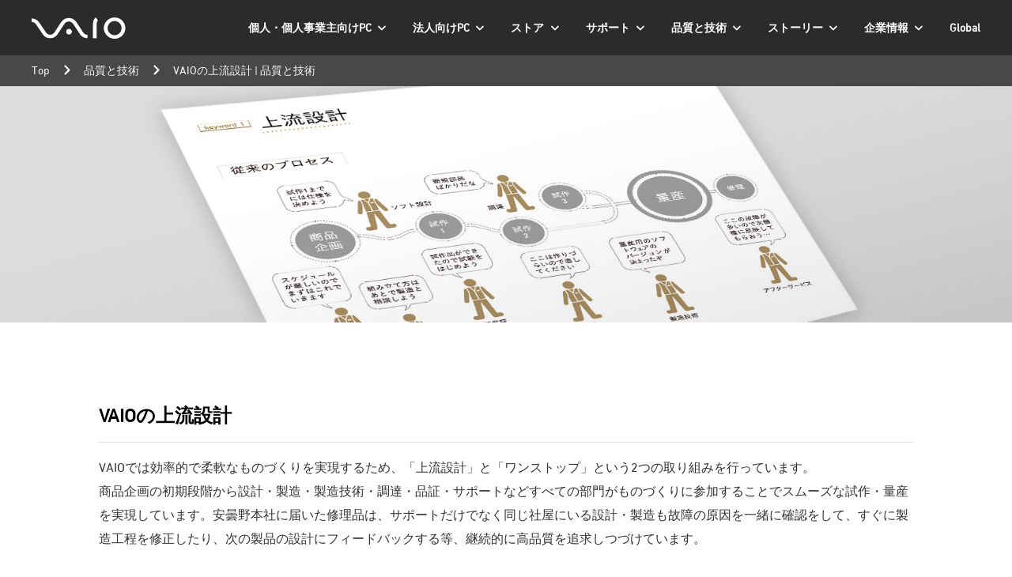

--- FILE ---
content_type: text/html; charset=UTF-8
request_url: https://vaio.com/quality/our_advantage/
body_size: 141777
content:
<!DOCTYPE html>
<html lang="ja">
    <head>
        <script>
        (function(i,s,o,g,r,a,m){i['GoogleAnalyticsObject']=r;i[r]=i[r]||function(){
        (i[r].q=i[r].q||[]).push(arguments)},i[r].l=1*new Date();a=s.createElement(o),
        m=s.getElementsByTagName(o)[0];a.async=1;a.src=g;m.parentNode.insertBefore(a,m)
        })(window,document,'script','//www.google-analytics.com/analytics.js','ga');
        ga('create', 'UA-52178511-1', 'auto', {'useAmpClientId': true});
        ga('require', 'displayfeatures');
        ga('require', 'linkid', 'linkid.js');
        ga('send', 'pageview');
        </script>

        <!-- Google Tag Manager -->
        <script>(function(w,d,s,l,i){w[l]=w[l]||[];w[l].push({'gtm.start':
        new Date().getTime(),event:'gtm.js'});var f=d.getElementsByTagName(s)[0],
        j=d.createElement(s),dl=l!='dataLayer'?'&l='+l:'';j.async=true;j.src=
        'https://www.googletagmanager.com/gtm.js?id='+i+dl;f.parentNode.insertBefore(j,f);
        })(window,document,'script','dataLayer','GTM-KVCD98');</script>
        <!-- End Google Tag Manager -->

        <meta charset="UTF-8">
    	<meta name="viewport" content="width=device-width, initial-scale=1">
                <link type="text/css" rel="stylesheet" href="//fast.fonts.net/cssapi/1fc04cdc-51a8-4215-a671-f3bda2cc8853.css"/>
    	<title>VAIOの上流設計 | 品質と技術 - VAIO公式サイト</title>
	<style>img:is([sizes="auto" i], [sizes^="auto," i]) { contain-intrinsic-size: 3000px 1500px }</style>
	
		<!-- All in One SEO 4.7.7 - aioseo.com -->
	<meta name="description" content="VAIOの上流設計 VAIOでは効率的で柔軟なものづくりを実現するため、「上流設計」と「ワンストップ」という2" />
	<meta name="robots" content="max-image-preview:large" />
	<link rel="canonical" href="https://vaio.com/quality/our_advantage/" />
	<meta name="generator" content="All in One SEO (AIOSEO) 4.7.7" />
		<meta property="og:locale" content="ja_JP" />
		<meta property="og:site_name" content="VAIO公式サイト - VAIO株式会社は、ソニーからPC事業を継承し2014年に設立した、長野県安曇野市に本社・工場を持つPCメーカーです。DNAである機能美に加え、高品質で堅牢なプレミアムモバイルをお届けしています。" />
		<meta property="og:type" content="article" />
		<meta property="og:title" content="VAIOの上流設計 | 品質と技術 - VAIO公式サイト" />
		<meta property="og:description" content="VAIOの上流設計 VAIOでは効率的で柔軟なものづくりを実現するため、「上流設計」と「ワンストップ」という2" />
		<meta property="og:url" content="https://vaio.com/quality/our_advantage/" />
		<meta property="og:image" content="https://vaio.com/wp-content/uploads/2022/02/og_vaio.jpg" />
		<meta property="og:image:secure_url" content="https://vaio.com/wp-content/uploads/2022/02/og_vaio.jpg" />
		<meta property="og:image:width" content="2560" />
		<meta property="og:image:height" content="1344" />
		<meta property="article:published_time" content="2021-12-15T13:06:14+00:00" />
		<meta property="article:modified_time" content="2022-01-24T14:31:16+00:00" />
		<meta property="article:publisher" content="https://www.facebook.com/VAIO.corporation" />
		<meta name="twitter:card" content="summary_large_image" />
		<meta name="twitter:site" content="@PressVaio" />
		<meta name="twitter:title" content="VAIOの上流設計 | 品質と技術 - VAIO公式サイト" />
		<meta name="twitter:description" content="VAIOの上流設計 VAIOでは効率的で柔軟なものづくりを実現するため、「上流設計」と「ワンストップ」という2" />
		<meta name="twitter:creator" content="@PressVaio" />
		<meta name="twitter:image" content="https://vaio.com/wp-content/uploads/2022/02/og_vaio.jpg" />
		<script type="application/ld+json" class="aioseo-schema">
			{"@context":"https:\/\/schema.org","@graph":[{"@type":"BreadcrumbList","@id":"https:\/\/vaio.com\/quality\/our_advantage\/#breadcrumblist","itemListElement":[{"@type":"ListItem","@id":"https:\/\/vaio.com\/#listItem","position":1,"name":"\u5bb6","item":"https:\/\/vaio.com\/","nextItem":{"@type":"ListItem","@id":"https:\/\/vaio.com\/quality\/#listItem","name":"\u54c1\u8cea\u3068\u6280\u8853"}},{"@type":"ListItem","@id":"https:\/\/vaio.com\/quality\/#listItem","position":2,"name":"\u54c1\u8cea\u3068\u6280\u8853","item":"https:\/\/vaio.com\/quality\/","nextItem":{"@type":"ListItem","@id":"https:\/\/vaio.com\/quality\/our_advantage\/#listItem","name":"VAIO\u306e\u4e0a\u6d41\u8a2d\u8a08 | \u54c1\u8cea\u3068\u6280\u8853"},"previousItem":{"@type":"ListItem","@id":"https:\/\/vaio.com\/#listItem","name":"\u5bb6"}},{"@type":"ListItem","@id":"https:\/\/vaio.com\/quality\/our_advantage\/#listItem","position":3,"name":"VAIO\u306e\u4e0a\u6d41\u8a2d\u8a08 | \u54c1\u8cea\u3068\u6280\u8853","previousItem":{"@type":"ListItem","@id":"https:\/\/vaio.com\/quality\/#listItem","name":"\u54c1\u8cea\u3068\u6280\u8853"}}]},{"@type":"Organization","@id":"https:\/\/vaio.com\/#organization","name":"VAIO\u516c\u5f0f\u30b5\u30a4\u30c8","description":"VAIO\u682a\u5f0f\u4f1a\u793e\u306f\u3001\u30bd\u30cb\u30fc\u304b\u3089PC\u4e8b\u696d\u3092\u7d99\u627f\u30572014\u5e74\u306b\u8a2d\u7acb\u3057\u305f\u3001\u9577\u91ce\u770c\u5b89\u66c7\u91ce\u5e02\u306b\u672c\u793e\u30fb\u5de5\u5834\u3092\u6301\u3064PC\u30e1\u30fc\u30ab\u30fc\u3067\u3059\u3002DNA\u3067\u3042\u308b\u6a5f\u80fd\u7f8e\u306b\u52a0\u3048\u3001\u9ad8\u54c1\u8cea\u3067\u5805\u7262\u306a\u30d7\u30ec\u30df\u30a2\u30e0\u30e2\u30d0\u30a4\u30eb\u3092\u304a\u5c4a\u3051\u3057\u3066\u3044\u307e\u3059\u3002","url":"https:\/\/vaio.com\/","logo":{"@type":"ImageObject","url":"https:\/\/vaio.com\/wp-content\/uploads\/2022\/01\/vaio_favicon.png","@id":"https:\/\/vaio.com\/quality\/our_advantage\/#organizationLogo","width":128,"height":128,"caption":"vaio_icon"},"image":{"@id":"https:\/\/vaio.com\/quality\/our_advantage\/#organizationLogo"},"sameAs":["https:\/\/www.facebook.com\/VAIO.corporation","https:\/\/twitter.com\/PressVaio","https:\/\/www.youtube.com\/c\/VAIOOfficial"]},{"@type":"WebPage","@id":"https:\/\/vaio.com\/quality\/our_advantage\/#webpage","url":"https:\/\/vaio.com\/quality\/our_advantage\/","name":"VAIO\u306e\u4e0a\u6d41\u8a2d\u8a08 | \u54c1\u8cea\u3068\u6280\u8853 - VAIO\u516c\u5f0f\u30b5\u30a4\u30c8","description":"VAIO\u306e\u4e0a\u6d41\u8a2d\u8a08 VAIO\u3067\u306f\u52b9\u7387\u7684\u3067\u67d4\u8edf\u306a\u3082\u306e\u3065\u304f\u308a\u3092\u5b9f\u73fe\u3059\u308b\u305f\u3081\u3001\u300c\u4e0a\u6d41\u8a2d\u8a08\u300d\u3068\u300c\u30ef\u30f3\u30b9\u30c8\u30c3\u30d7\u300d\u3068\u3044\u30462","inLanguage":"ja","isPartOf":{"@id":"https:\/\/vaio.com\/#website"},"breadcrumb":{"@id":"https:\/\/vaio.com\/quality\/our_advantage\/#breadcrumblist"},"datePublished":"2021-12-15T22:06:14+09:00","dateModified":"2022-01-24T23:31:16+09:00"},{"@type":"WebSite","@id":"https:\/\/vaio.com\/#website","url":"https:\/\/vaio.com\/","name":"VAIO\u516c\u5f0f\u30b5\u30a4\u30c8","description":"VAIO\u682a\u5f0f\u4f1a\u793e\u306f\u3001\u30bd\u30cb\u30fc\u304b\u3089PC\u4e8b\u696d\u3092\u7d99\u627f\u30572014\u5e74\u306b\u8a2d\u7acb\u3057\u305f\u3001\u9577\u91ce\u770c\u5b89\u66c7\u91ce\u5e02\u306b\u672c\u793e\u30fb\u5de5\u5834\u3092\u6301\u3064PC\u30e1\u30fc\u30ab\u30fc\u3067\u3059\u3002DNA\u3067\u3042\u308b\u6a5f\u80fd\u7f8e\u306b\u52a0\u3048\u3001\u9ad8\u54c1\u8cea\u3067\u5805\u7262\u306a\u30d7\u30ec\u30df\u30a2\u30e0\u30e2\u30d0\u30a4\u30eb\u3092\u304a\u5c4a\u3051\u3057\u3066\u3044\u307e\u3059\u3002","inLanguage":"ja","publisher":{"@id":"https:\/\/vaio.com\/#organization"}}]}
		</script>
		<!-- All in One SEO -->

<link rel="alternate" type="application/rss+xml" title="VAIO公式サイト &raquo; フィード" href="https://vaio.com/feed/" />
<link rel="alternate" type="application/rss+xml" title="VAIO公式サイト &raquo; コメントフィード" href="https://vaio.com/comments/feed/" />
<script>
window._wpemojiSettings = {"baseUrl":"https:\/\/s.w.org\/images\/core\/emoji\/15.0.3\/72x72\/","ext":".png","svgUrl":"https:\/\/s.w.org\/images\/core\/emoji\/15.0.3\/svg\/","svgExt":".svg","source":{"concatemoji":"https:\/\/vaio.com\/wp-includes\/js\/wp-emoji-release.min.js?ver=6.7.1"}};
/*! This file is auto-generated */
!function(i,n){var o,s,e;function c(e){try{var t={supportTests:e,timestamp:(new Date).valueOf()};sessionStorage.setItem(o,JSON.stringify(t))}catch(e){}}function p(e,t,n){e.clearRect(0,0,e.canvas.width,e.canvas.height),e.fillText(t,0,0);var t=new Uint32Array(e.getImageData(0,0,e.canvas.width,e.canvas.height).data),r=(e.clearRect(0,0,e.canvas.width,e.canvas.height),e.fillText(n,0,0),new Uint32Array(e.getImageData(0,0,e.canvas.width,e.canvas.height).data));return t.every(function(e,t){return e===r[t]})}function u(e,t,n){switch(t){case"flag":return n(e,"\ud83c\udff3\ufe0f\u200d\u26a7\ufe0f","\ud83c\udff3\ufe0f\u200b\u26a7\ufe0f")?!1:!n(e,"\ud83c\uddfa\ud83c\uddf3","\ud83c\uddfa\u200b\ud83c\uddf3")&&!n(e,"\ud83c\udff4\udb40\udc67\udb40\udc62\udb40\udc65\udb40\udc6e\udb40\udc67\udb40\udc7f","\ud83c\udff4\u200b\udb40\udc67\u200b\udb40\udc62\u200b\udb40\udc65\u200b\udb40\udc6e\u200b\udb40\udc67\u200b\udb40\udc7f");case"emoji":return!n(e,"\ud83d\udc26\u200d\u2b1b","\ud83d\udc26\u200b\u2b1b")}return!1}function f(e,t,n){var r="undefined"!=typeof WorkerGlobalScope&&self instanceof WorkerGlobalScope?new OffscreenCanvas(300,150):i.createElement("canvas"),a=r.getContext("2d",{willReadFrequently:!0}),o=(a.textBaseline="top",a.font="600 32px Arial",{});return e.forEach(function(e){o[e]=t(a,e,n)}),o}function t(e){var t=i.createElement("script");t.src=e,t.defer=!0,i.head.appendChild(t)}"undefined"!=typeof Promise&&(o="wpEmojiSettingsSupports",s=["flag","emoji"],n.supports={everything:!0,everythingExceptFlag:!0},e=new Promise(function(e){i.addEventListener("DOMContentLoaded",e,{once:!0})}),new Promise(function(t){var n=function(){try{var e=JSON.parse(sessionStorage.getItem(o));if("object"==typeof e&&"number"==typeof e.timestamp&&(new Date).valueOf()<e.timestamp+604800&&"object"==typeof e.supportTests)return e.supportTests}catch(e){}return null}();if(!n){if("undefined"!=typeof Worker&&"undefined"!=typeof OffscreenCanvas&&"undefined"!=typeof URL&&URL.createObjectURL&&"undefined"!=typeof Blob)try{var e="postMessage("+f.toString()+"("+[JSON.stringify(s),u.toString(),p.toString()].join(",")+"));",r=new Blob([e],{type:"text/javascript"}),a=new Worker(URL.createObjectURL(r),{name:"wpTestEmojiSupports"});return void(a.onmessage=function(e){c(n=e.data),a.terminate(),t(n)})}catch(e){}c(n=f(s,u,p))}t(n)}).then(function(e){for(var t in e)n.supports[t]=e[t],n.supports.everything=n.supports.everything&&n.supports[t],"flag"!==t&&(n.supports.everythingExceptFlag=n.supports.everythingExceptFlag&&n.supports[t]);n.supports.everythingExceptFlag=n.supports.everythingExceptFlag&&!n.supports.flag,n.DOMReady=!1,n.readyCallback=function(){n.DOMReady=!0}}).then(function(){return e}).then(function(){var e;n.supports.everything||(n.readyCallback(),(e=n.source||{}).concatemoji?t(e.concatemoji):e.wpemoji&&e.twemoji&&(t(e.twemoji),t(e.wpemoji)))}))}((window,document),window._wpemojiSettings);
</script>
<style id='wp-emoji-styles-inline-css'>

	img.wp-smiley, img.emoji {
		display: inline !important;
		border: none !important;
		box-shadow: none !important;
		height: 1em !important;
		width: 1em !important;
		margin: 0 0.07em !important;
		vertical-align: -0.1em !important;
		background: none !important;
		padding: 0 !important;
	}
</style>
<link rel='stylesheet' id='wp-block-library-css' href='https://vaio.com/wp-includes/css/dist/block-library/style.min.css?ver=6.7.1' media='all' />
<link rel='stylesheet' id='ugb-style-css-v2-css' href='https://vaio.com/wp-content/plugins/stackable-ultimate-gutenberg-blocks-premium/dist/deprecated/frontend_blocks_deprecated_v2.css?ver=3.13.11' media='all' />
<style id='ugb-style-css-v2-inline-css'>
:root {
			--content-width: 900px;
		}
</style>
<link rel='stylesheet' id='ugb-style-css-premium-v2-css' href='https://vaio.com/wp-content/plugins/stackable-ultimate-gutenberg-blocks-premium/dist/deprecated/frontend_blocks_deprecated_v2__premium_only.css?ver=3.13.11' media='all' />
<link rel='stylesheet' id='myblocks-frontend-css' href='https://vaio.com/wp-content/plugins/myblocks/dist/myblocks-style.css?ver=a7b0423a9bd7adabe2e19e5b302e971c' media='all' />
<style id='classic-theme-styles-inline-css'>
/*! This file is auto-generated */
.wp-block-button__link{color:#fff;background-color:#32373c;border-radius:9999px;box-shadow:none;text-decoration:none;padding:calc(.667em + 2px) calc(1.333em + 2px);font-size:1.125em}.wp-block-file__button{background:#32373c;color:#fff;text-decoration:none}
</style>
<style id='global-styles-inline-css'>
:root{--wp--preset--aspect-ratio--square: 1;--wp--preset--aspect-ratio--4-3: 4/3;--wp--preset--aspect-ratio--3-4: 3/4;--wp--preset--aspect-ratio--3-2: 3/2;--wp--preset--aspect-ratio--2-3: 2/3;--wp--preset--aspect-ratio--16-9: 16/9;--wp--preset--aspect-ratio--9-16: 9/16;--wp--preset--color--black: #000000;--wp--preset--color--cyan-bluish-gray: #abb8c3;--wp--preset--color--white: #ffffff;--wp--preset--color--pale-pink: #f78da7;--wp--preset--color--vivid-red: #cf2e2e;--wp--preset--color--luminous-vivid-orange: #ff6900;--wp--preset--color--luminous-vivid-amber: #fcb900;--wp--preset--color--light-green-cyan: #7bdcb5;--wp--preset--color--vivid-green-cyan: #00d084;--wp--preset--color--pale-cyan-blue: #8ed1fc;--wp--preset--color--vivid-cyan-blue: #0693e3;--wp--preset--color--vivid-purple: #9b51e0;--wp--preset--gradient--vivid-cyan-blue-to-vivid-purple: linear-gradient(135deg,rgba(6,147,227,1) 0%,rgb(155,81,224) 100%);--wp--preset--gradient--light-green-cyan-to-vivid-green-cyan: linear-gradient(135deg,rgb(122,220,180) 0%,rgb(0,208,130) 100%);--wp--preset--gradient--luminous-vivid-amber-to-luminous-vivid-orange: linear-gradient(135deg,rgba(252,185,0,1) 0%,rgba(255,105,0,1) 100%);--wp--preset--gradient--luminous-vivid-orange-to-vivid-red: linear-gradient(135deg,rgba(255,105,0,1) 0%,rgb(207,46,46) 100%);--wp--preset--gradient--very-light-gray-to-cyan-bluish-gray: linear-gradient(135deg,rgb(238,238,238) 0%,rgb(169,184,195) 100%);--wp--preset--gradient--cool-to-warm-spectrum: linear-gradient(135deg,rgb(74,234,220) 0%,rgb(151,120,209) 20%,rgb(207,42,186) 40%,rgb(238,44,130) 60%,rgb(251,105,98) 80%,rgb(254,248,76) 100%);--wp--preset--gradient--blush-light-purple: linear-gradient(135deg,rgb(255,206,236) 0%,rgb(152,150,240) 100%);--wp--preset--gradient--blush-bordeaux: linear-gradient(135deg,rgb(254,205,165) 0%,rgb(254,45,45) 50%,rgb(107,0,62) 100%);--wp--preset--gradient--luminous-dusk: linear-gradient(135deg,rgb(255,203,112) 0%,rgb(199,81,192) 50%,rgb(65,88,208) 100%);--wp--preset--gradient--pale-ocean: linear-gradient(135deg,rgb(255,245,203) 0%,rgb(182,227,212) 50%,rgb(51,167,181) 100%);--wp--preset--gradient--electric-grass: linear-gradient(135deg,rgb(202,248,128) 0%,rgb(113,206,126) 100%);--wp--preset--gradient--midnight: linear-gradient(135deg,rgb(2,3,129) 0%,rgb(40,116,252) 100%);--wp--preset--font-size--small: 13px;--wp--preset--font-size--medium: 20px;--wp--preset--font-size--large: 24px;--wp--preset--font-size--x-large: 42px;--wp--preset--font-size--normal: 16px;--wp--preset--font-size--larger: 30px;--wp--preset--font-size--huge: 42px;--wp--preset--font-size--xxlarge: 48px;--wp--preset--font-size--xxxlarge: 54px;--wp--preset--spacing--20: 0.44rem;--wp--preset--spacing--30: 0.67rem;--wp--preset--spacing--40: 1rem;--wp--preset--spacing--50: 1.5rem;--wp--preset--spacing--60: 2.25rem;--wp--preset--spacing--70: 3.38rem;--wp--preset--spacing--80: 5.06rem;--wp--preset--shadow--natural: 6px 6px 9px rgba(0, 0, 0, 0.2);--wp--preset--shadow--deep: 12px 12px 50px rgba(0, 0, 0, 0.4);--wp--preset--shadow--sharp: 6px 6px 0px rgba(0, 0, 0, 0.2);--wp--preset--shadow--outlined: 6px 6px 0px -3px rgba(255, 255, 255, 1), 6px 6px rgba(0, 0, 0, 1);--wp--preset--shadow--crisp: 6px 6px 0px rgba(0, 0, 0, 1);}:where(.is-layout-flex){gap: 0.5em;}:where(.is-layout-grid){gap: 0.5em;}body .is-layout-flex{display: flex;}.is-layout-flex{flex-wrap: wrap;align-items: center;}.is-layout-flex > :is(*, div){margin: 0;}body .is-layout-grid{display: grid;}.is-layout-grid > :is(*, div){margin: 0;}:where(.wp-block-columns.is-layout-flex){gap: 2em;}:where(.wp-block-columns.is-layout-grid){gap: 2em;}:where(.wp-block-post-template.is-layout-flex){gap: 1.25em;}:where(.wp-block-post-template.is-layout-grid){gap: 1.25em;}.has-black-color{color: var(--wp--preset--color--black) !important;}.has-cyan-bluish-gray-color{color: var(--wp--preset--color--cyan-bluish-gray) !important;}.has-white-color{color: var(--wp--preset--color--white) !important;}.has-pale-pink-color{color: var(--wp--preset--color--pale-pink) !important;}.has-vivid-red-color{color: var(--wp--preset--color--vivid-red) !important;}.has-luminous-vivid-orange-color{color: var(--wp--preset--color--luminous-vivid-orange) !important;}.has-luminous-vivid-amber-color{color: var(--wp--preset--color--luminous-vivid-amber) !important;}.has-light-green-cyan-color{color: var(--wp--preset--color--light-green-cyan) !important;}.has-vivid-green-cyan-color{color: var(--wp--preset--color--vivid-green-cyan) !important;}.has-pale-cyan-blue-color{color: var(--wp--preset--color--pale-cyan-blue) !important;}.has-vivid-cyan-blue-color{color: var(--wp--preset--color--vivid-cyan-blue) !important;}.has-vivid-purple-color{color: var(--wp--preset--color--vivid-purple) !important;}.has-black-background-color{background-color: var(--wp--preset--color--black) !important;}.has-cyan-bluish-gray-background-color{background-color: var(--wp--preset--color--cyan-bluish-gray) !important;}.has-white-background-color{background-color: var(--wp--preset--color--white) !important;}.has-pale-pink-background-color{background-color: var(--wp--preset--color--pale-pink) !important;}.has-vivid-red-background-color{background-color: var(--wp--preset--color--vivid-red) !important;}.has-luminous-vivid-orange-background-color{background-color: var(--wp--preset--color--luminous-vivid-orange) !important;}.has-luminous-vivid-amber-background-color{background-color: var(--wp--preset--color--luminous-vivid-amber) !important;}.has-light-green-cyan-background-color{background-color: var(--wp--preset--color--light-green-cyan) !important;}.has-vivid-green-cyan-background-color{background-color: var(--wp--preset--color--vivid-green-cyan) !important;}.has-pale-cyan-blue-background-color{background-color: var(--wp--preset--color--pale-cyan-blue) !important;}.has-vivid-cyan-blue-background-color{background-color: var(--wp--preset--color--vivid-cyan-blue) !important;}.has-vivid-purple-background-color{background-color: var(--wp--preset--color--vivid-purple) !important;}.has-black-border-color{border-color: var(--wp--preset--color--black) !important;}.has-cyan-bluish-gray-border-color{border-color: var(--wp--preset--color--cyan-bluish-gray) !important;}.has-white-border-color{border-color: var(--wp--preset--color--white) !important;}.has-pale-pink-border-color{border-color: var(--wp--preset--color--pale-pink) !important;}.has-vivid-red-border-color{border-color: var(--wp--preset--color--vivid-red) !important;}.has-luminous-vivid-orange-border-color{border-color: var(--wp--preset--color--luminous-vivid-orange) !important;}.has-luminous-vivid-amber-border-color{border-color: var(--wp--preset--color--luminous-vivid-amber) !important;}.has-light-green-cyan-border-color{border-color: var(--wp--preset--color--light-green-cyan) !important;}.has-vivid-green-cyan-border-color{border-color: var(--wp--preset--color--vivid-green-cyan) !important;}.has-pale-cyan-blue-border-color{border-color: var(--wp--preset--color--pale-cyan-blue) !important;}.has-vivid-cyan-blue-border-color{border-color: var(--wp--preset--color--vivid-cyan-blue) !important;}.has-vivid-purple-border-color{border-color: var(--wp--preset--color--vivid-purple) !important;}.has-vivid-cyan-blue-to-vivid-purple-gradient-background{background: var(--wp--preset--gradient--vivid-cyan-blue-to-vivid-purple) !important;}.has-light-green-cyan-to-vivid-green-cyan-gradient-background{background: var(--wp--preset--gradient--light-green-cyan-to-vivid-green-cyan) !important;}.has-luminous-vivid-amber-to-luminous-vivid-orange-gradient-background{background: var(--wp--preset--gradient--luminous-vivid-amber-to-luminous-vivid-orange) !important;}.has-luminous-vivid-orange-to-vivid-red-gradient-background{background: var(--wp--preset--gradient--luminous-vivid-orange-to-vivid-red) !important;}.has-very-light-gray-to-cyan-bluish-gray-gradient-background{background: var(--wp--preset--gradient--very-light-gray-to-cyan-bluish-gray) !important;}.has-cool-to-warm-spectrum-gradient-background{background: var(--wp--preset--gradient--cool-to-warm-spectrum) !important;}.has-blush-light-purple-gradient-background{background: var(--wp--preset--gradient--blush-light-purple) !important;}.has-blush-bordeaux-gradient-background{background: var(--wp--preset--gradient--blush-bordeaux) !important;}.has-luminous-dusk-gradient-background{background: var(--wp--preset--gradient--luminous-dusk) !important;}.has-pale-ocean-gradient-background{background: var(--wp--preset--gradient--pale-ocean) !important;}.has-electric-grass-gradient-background{background: var(--wp--preset--gradient--electric-grass) !important;}.has-midnight-gradient-background{background: var(--wp--preset--gradient--midnight) !important;}.has-small-font-size{font-size: var(--wp--preset--font-size--small) !important;}.has-medium-font-size{font-size: var(--wp--preset--font-size--medium) !important;}.has-large-font-size{font-size: var(--wp--preset--font-size--large) !important;}.has-x-large-font-size{font-size: var(--wp--preset--font-size--x-large) !important;}
:where(.wp-block-post-template.is-layout-flex){gap: 1.25em;}:where(.wp-block-post-template.is-layout-grid){gap: 1.25em;}
:where(.wp-block-columns.is-layout-flex){gap: 2em;}:where(.wp-block-columns.is-layout-grid){gap: 2em;}
:root :where(.wp-block-pullquote){font-size: 1.5em;line-height: 1.6;}
</style>
<link rel='stylesheet' id='mytheme-style-css' href='https://vaio.com/wp-content/themes/mytheme/style.css?ver=1688439900' media='all' />
<style id='mytheme-style-inline-css'>
.site-title { color: #ffffff; }.header-menu > .menu-item:not(.has-login-button):not(.has-register-account-button), .header-menu > .menu-item:not(.has-login-button):not(.has-register-account-button) > a, .page-nav__link:not(.page-nav__link--cta) { color: #ffffff; }.site-header-wrapper, .page-nav-wrapper { background-color: #2b2b2b; }li.menu-item-has-children ul.sub-menu a { color: #ffffff; }li.menu-item-has-children ul.sub-menu, .header-menu li.menu-item-has-children .menu-wrapper { background-color: #2b2b2b; }.header-menu .menu-item.has-login-button a { box-shadow: inset 0 0 0 1px #757575; }.mobile-menu-wrapper { background-color: #2b2b2b; }ul.mobile-menu li.menu-item { color: #ffffff; }.is-disabled, input[type="button"][disabled], input[type="submit"][disabled], input[type="reset"][disabled], input::placeholder, .nav-links > .current { color: #b1b3b9; }.is-disabled, input[type="button"][disabled], input[type="submit"][disabled], input[type="reset"][disabled] { background-color: #f0f2f4; }.footer-widgets-wrapper { background-color: #0b113e; }.site-footer .widget-title { color: #ffffff; }.footer-widgets, .footer-widgets-row:last-child { border-bottom-color: #0b113e; }.footer-nav-accordion-trigger, .footer-nav-accordion .menu-item { border-top-color: #0b113e; }.footer-bottom-wrapper { background-color: #0b113e; }
</style>
<link rel='stylesheet' id='mytheme-customizer-hamburger-pseudo-style-css' href='https://vaio.com/wp-content/themes/mytheme/style-mytheme-customizer-hamburger-pseudo.css?ver=6.7.1' media='all' />
<style id='mytheme-customizer-hamburger-pseudo-style-inline-css'>
.hamburger-inner, .hamburger-inner::before, .hamburger-inner::after { background-color: #ffffff; }
</style>
<link rel='stylesheet' id='mytheme-customizer-affixed-header-style-css' href='https://vaio.com/wp-content/themes/mytheme/style-mytheme-customizer-affixed-header.css?ver=6.7.1' media='all' />
<link rel='stylesheet' id='ugb-style-css-css' href='https://vaio.com/wp-content/plugins/stackable-ultimate-gutenberg-blocks-premium/dist/frontend_blocks.css?ver=3.13.11' media='all' />
<link rel='stylesheet' id='ugb-style-css-responsive-css' href='https://vaio.com/wp-content/plugins/stackable-ultimate-gutenberg-blocks-premium/dist/frontend_blocks_responsive.css?ver=3.13.11' media='all' />
<link rel='stylesheet' id='ugb-style-css-premium-css' href='https://vaio.com/wp-content/plugins/stackable-ultimate-gutenberg-blocks-premium/dist/frontend_blocks__premium_only.css?ver=3.13.11' media='all' />
<script id="ugb-block-frontend-js-v2-js-extra">
var stackable = {"restUrl":"https:\/\/vaio.com\/wp-json\/"};
</script>
<script src="https://vaio.com/wp-content/plugins/stackable-ultimate-gutenberg-blocks-premium/dist/deprecated/frontend_blocks_deprecated_v2.js?ver=3.13.11" id="ugb-block-frontend-js-v2-js"></script>
<script src="https://vaio.com/wp-content/plugins/stackable-ultimate-gutenberg-blocks-premium/dist/deprecated/frontend_blocks_deprecated_v2__premium_only.js?ver=3.13.11" id="ugb-block-frontend-js-premium-v2-js"></script>
<script src="https://vaio.com/wp-includes/js/jquery/jquery.min.js?ver=3.7.1" id="jquery-core-js"></script>
<script src="https://vaio.com/wp-includes/js/jquery/jquery-migrate.min.js?ver=3.4.1" id="jquery-migrate-js"></script>
<link rel="https://api.w.org/" href="https://vaio.com/wp-json/" /><link rel="alternate" title="JSON" type="application/json" href="https://vaio.com/wp-json/wp/v2/pages/11886" /><link rel="EditURI" type="application/rsd+xml" title="RSD" href="https://vaio.com/xmlrpc.php?rsd" />
<meta name="generator" content="WordPress 6.7.1" />
<link rel='shortlink' href='https://vaio.com/?p=11886' />
<link rel="alternate" title="oEmbed (JSON)" type="application/json+oembed" href="https://vaio.com/wp-json/oembed/1.0/embed?url=https%3A%2F%2Fvaio.com%2Fquality%2Four_advantage%2F" />
<link rel="alternate" title="oEmbed (XML)" type="text/xml+oembed" href="https://vaio.com/wp-json/oembed/1.0/embed?url=https%3A%2F%2Fvaio.com%2Fquality%2Four_advantage%2F&#038;format=xml" />
                <script>
                    var ajaxUrl = 'https://vaio.com/wp-admin/admin-ajax.php';
                </script>
        <link rel="icon" href="https://vaio.com/wp-content/uploads/2022/01/vaio_favicon.png" sizes="32x32" />
<link rel="icon" href="https://vaio.com/wp-content/uploads/2022/01/vaio_favicon.png" sizes="192x192" />
<link rel="apple-touch-icon" href="https://vaio.com/wp-content/uploads/2022/01/vaio_favicon.png" />
<meta name="msapplication-TileImage" content="https://vaio.com/wp-content/uploads/2022/01/vaio_favicon.png" />
		<style id="wp-custom-css">
			@charset 'utf-8';

.contents-environment .container {
	margin-top: 15px;
}
.contents-environment h1{
	font-size: 1.6em;
	color:black;
}
.contents-environment .main{
    margin: 0 75px 0 0;
}
.contents-environment .sidebar{
	width: 200px;
}

.page-header .logo {
	position: absolute;
	top: 0;
	right: 0;
}

.page-header {
	margin: 0 0 30px 0;
}

.section .logo {
	float: right;
	margin: 0 0 30px 35px;
}

.section h2 {
	font-size: 20px;
	font-weight: bold;
	line-height: 1;
	color: #000;
	margin: 0 0 30px 0;
}

.section p.exempt {
	position:relative;
	top:-30px;
	left:-3px;
	font-size: 14px;
	margin: 0 0 0 0;
}
.list-power-specification li img {
	margin: 0 10px 0 0;
	vertical-align: middle;
}

.list-power-specification-caution {
	font-size: 11px;
	color: #696969;
	line-height: 2;
}

.list-power-specification-caution li {
	padding-left: 1.5em;
	text-indent: -1.5em;
}

.table {
	font-size: 12px;
	line-height: 1.2;
	margin: 0 0 38px 0;
}

.table .caption {
	margin: 0 0 8px 0;
}

.table th, .table td {
	border: 1px solid #b8bac3;
	vertical-align: middle;
	text-align: center;
	padding: 5px;
}

.table td.note {
	text-align: left;
	padding: 5px;
}

.table .empty {
	border: none;
}

.table .border {
	border-top: 6px solid #4d5269;
}

.large th {
	font-weight: bold;
	padding: 24px 0;
	border: none;
}

.small th {
	border: none;
	padding: 0 0 7px 0;
	border-bottom: 1px solid #b8bac3;
}

.table tbody .separate {
	border-bottom-color: #b8bac3;
}
tbody.greentbl tr td{
	border-bottom-color: #b8bac3;
}

.table tbody .separate td {
	border-bottom-color: #b8bac3;
}

.table-specification {
	margin: 30px 0 0 0;
}

.table-specification tbody th,
.table-specification tbody td {
	padding: 4px 0;
}

.table-specification tbody th {
	padding-right: 10px;
	padding-left: 10px;
	border: none;
	border-bottom: 1px solid #b8bac3;
	font-weight: bold;
}

.table-specification tbody td {
		padding-right: 5px;
	border: none;
	border-bottom: 1px solid #ededf0;
}

.table-specification th, .table-specification td {
	padding-left: 7px;
	text-align: left;
	vertical-align: top;
}

/* 20160201 Takasugi added*/
.main .section .list_cate{
	list-style:none;
	margin:0;
	padding:0;
}
.list_cate li {
	display:inline;
}
.list_cate li a{
	margin: 0 10px;
	font-weight:bold;
	font-size:120%;
}
/*added T*/

.ver60{
	width:100%;
	padding: 30px;
	line-height: 200%;
	overflow: hidden;
}

.sub-menu h5,
.sub-menu ul.menu a{
	font-weight: 700;
	display: block;
}
.sub-menu h5{
	font-size: 1.3em;
	margin:0 0 20px 0;
}
.sub-menu ul{
	margin-bottom:20px;
}
.sub-menu .env-logo{
	text-align: center;
}
.sub-menu .env-logo img{
	width: 130px;
}
.contents-environment .page-header hr{
	margin: 50px 0 0 0;
}
.subtitle{
	font-weight: bold;
	font-size: small;
}
.table-power tbody tr.separate-core th,
.table-power tbody tr.separate-core td{
	border-top:#b8bac3 solid 1px;
}
.table-power th,
.table-power td{
	padding:4px 3px;
	line-height: 1.8;
	white-space: nowrap;
}
.table-power th{
	font-weight: bold;
}
.table-power td{
	border-top: 1px solid #ededf0;
	border-collapse: collapse;
}
.table-power{
	font-size: 0.8em;
	margin-top: 2em;
	margin-bottom: 1em;
}
.table-power .empty{
	border: none;
	width: 10px;
}
.table-power .border{
	border-top: 6px solid #4d5269;
}
.subtext{
	font-size: 10px;
}
.tabletitle{
	font-weight: 700;
	font-size:1.2em;
}
.modellist{
	list-style-type: disc;
    margin: 0 0 10px 16px;
}
.morellist + p.note{
	font-size: smaller;
	margin-bottom: 1.5em;
}


/* 2021　F*/
/* for Green Label Page*/
.table th {vertical-align: middle;}

.table tbody {
    border-top: 1px solid #dcdbe0;
    border-top-width: 1px;
    border-top-style: solid;
    border-top-color: rgb(220, 219, 224);
}


/* 2021 F*/
/* for Store Locator*/
.table-locator {
display: table;
width: 100%;
border: 0;
margin: 0;
outline: 0;
padding: 0;
vertical-align: baseline;
border-width:0px;
border-color: #ffffff;
border-collapse: collapse;
border-spacing: 0;
box-sizing: border-box;
text-indent: initial;
line-height: 2em;
-webkit-text-size-adjust: 100%;
}
.table-locator tbody {
border: 0;
border-width:0px;
}
.table-locator th {
display: table-cell;
border: 0;
background: #ebeef1;
padding: 1 0 1 14px;
font-weight: bold;
text-align: left;
vertical-align: baseline;
}
.table-locator td {
display: table-cell;
border: 0;
border-spacing: 0;
background: #ffffff;
padding: 1 0 1 14px;
font-weight: normal;
text-align: left;
vertical-align: baseline;
}


/* 2021 F*/
/* for Press Release*/
ul.sidenav-news { list-style-type: none; margin: 0; padding: 0; width: 100%; background-color: #f1f1f1; position: relative; overflow: auto; } ul.sidenav-news li a { display: block; color: #000000; padding: 5px 14px; text-decoration: none; font-weight:bold; } ul.sidenav-news li a.active { background-color: #0b0c30; color: white; } ul.sidenav-news li a:hover:not(.active) { background-color: #0b0c30; color: white; } div.content-news { margin-left: 25%; padding: 1px 14px; height: 100%; } @media screen and (max-width: 900px) { ul.sidenav-news { width: 100%; height: auto; position: relative; } ul.sidenav-news li a { float: left; padding: 15px; } div.content-news { margin-left: 0; } } @media screen and (max-width: 480px) { ul.sidenav-news { width: 100%;} ul.sidenav-news li a {text-align: left; float: none; padding: 4px 12px; text-decoration: none;  font-weight:bold; } } div.content-news { margin-left: 0; width: 100%; padding: 0px; } 

/* 2021 F*/
/* for Press Release Title Area*/
.page-main-subtitle {
    padding: 1rem 1.5rem;
    margin-bottom: 4rem;
    color: #0b0c30;
    background-color: #eaeaea;
    border-radius: 2px;
    text-align: center;
    font-size:1.5em;
    font-weight:bold;
}

/* 2021 F*/
/* for Global Navi Separator*/
.page-nav-wrapper {
    border-top: 1px solid #fff;
}
a {
  text-decoration: none;
}
a:link{
  text-decoration: none;
}
a:visited{
  text-decoration: none;
}
a:hover{
  text-decoration: none;
}
a:active{
  text-decoration: none;
}
a:focus{
  text-decoration: none;
}		</style>
		    </head>
    <body class="page-template page-template-templates page-template-template-builder page-template-templatestemplate-builder-php page page-id-11886 page-child parent-pageid-11662 wp-custom-logo">
        <!-- Google Tag Manager (noscript) -->
        <noscript><iframe src="https://www.googletagmanager.com/ns.html?id=GTM-KVCD98"
        height="0" width="0" style="display:none;visibility:hidden"></iframe></noscript>
        <!-- End Google Tag Manager (noscript) -->


        <div class="site-header-wrapper">

            <div class="site-header">
                <div class="site-header-title">

                    <div class="site-logo faux-heading"><a href="https://vaio.com/" class="custom-logo-link" rel="home"><img width="118" height="27" style="height: 27px;" src="https://vaio.com/wp-content/uploads/2021/12/logo-vaio.png" class="custom-logo" alt="VAIO公式サイト" decoding="async" /></a><span class="screen-reader-text">VAIO公式サイト</span></div>
                </div><!-- .header-titles -->

                <nav class="header-menu-wrapper" aria-label="ヘッダーメニュー" role="navigation">

                    <ul class="header-menu reset-list-style has-header-menu">
                        <li class=" menu-item menu-item-type-post_type menu-item-object-page menu-item-home menu-item-has-children"><a href="https://vaio.com/" data-depth="0" class="target-menu" target="_blank"><span>個人・個人事業主向けPC</span><span class="menu-item__icon"><svg class="svg-icon" aria-hidden="true" role="img" focusable="false" xmlns="http://www.w3.org/2000/svg" viewBox="0 0 24 24"><path d="M12,17.8c-0.4,0-0.8-0.1-1.1-0.4l-7-7c-0.6-0.6-0.6-1.5,0-2.1s1.5-0.6,2.1,0l5.9,5.9l5.9-5.9c0.6-0.6,1.5-0.6,2.1,0 s0.6,1.5,0,2.1l-7,7C12.8,17.6,12.4,17.8,12,17.8z" /></svg></span></a><div class="menu-wrapper"><ul class="sub-menu" data-depth="0"><li class=" menu-item menu-item-type-post_type menu-item-object-page menu-item-home"><a href="https://vaio.com/"><span>個人・個人事業主向けPC</span></a></li><li class=" menu-item menu-item-type-post_type menu-item-object-page"><a href="https://vaio.com/products/"><span>製品ラインアップ</span></a></li><li class=" menu-item menu-item-type-custom menu-item-object-custom"><a href="https://store.vaio.com/shop/pages/sx127.aspx"><span>VAIO SX12</span></a></li><li class=" menu-item menu-item-type-custom menu-item-object-custom"><a href="https://store.vaio.com/shop/pages/s136.aspx" target="_blank"><span>VAIO S13</span></a></li><li class=" menu-item menu-item-type-custom menu-item-object-custom"><a href="https://store.vaio.com/shop/pages/sx147.aspx"><span>VAIO SX14</span></a></li><li class=" menu-item menu-item-type-custom menu-item-object-custom"><a href="https://store.vaio.com/shop/pages/sx14r1.aspx"><span>VAIO SX14-R</span></a></li><li class=" menu-item menu-item-type-custom menu-item-object-custom"><a href="https://store.vaio.com/shop/pages/f142.aspx" target="_blank"><span>VAIO F14</span></a></li><li class=" menu-item menu-item-type-custom menu-item-object-custom"><a href="https://store.vaio.com/shop/pages/f162.aspx" target="_blank"><span>VAIO F16</span></a></li><li class=" menu-item menu-item-type-custom menu-item-object-custom"><a href="https://store.vaio.com/ec/feature/reborn/index.html"><span>Reborn VAIO</span></a></li><li class=" menu-item menu-item-type-custom menu-item-object-custom"><a href="https://store.vaio.com/ec/feature/VJ5VP141_2/" target="_blank"><span>VAIO Vision+ 14</span></a></li></ul></div></li><li class=" menu-item menu-item-type-post_type menu-item-object-page menu-item-has-children"><a href="https://vaio.com/business/" data-depth="0" class="target-menu"><span>法人向けPC</span><span class="menu-item__icon"><svg class="svg-icon" aria-hidden="true" role="img" focusable="false" xmlns="http://www.w3.org/2000/svg" viewBox="0 0 24 24"><path d="M12,17.8c-0.4,0-0.8-0.1-1.1-0.4l-7-7c-0.6-0.6-0.6-1.5,0-2.1s1.5-0.6,2.1,0l5.9,5.9l5.9-5.9c0.6-0.6,1.5-0.6,2.1,0 s0.6,1.5,0,2.1l-7,7C12.8,17.6,12.4,17.8,12,17.8z" /></svg></span></a><div class="menu-wrapper"><ul class="sub-menu" data-depth="0"><li class=" menu-item menu-item-type-post_type menu-item-object-page"><a href="https://vaio.com/business/"><span>法人向けPC</span></a></li><li class=" menu-item menu-item-type-post_type menu-item-object-page"><a href="https://vaio.com/business/lineup/"><span>製品ラインアップ</span></a></li><li class=" menu-item menu-item-type-custom menu-item-object-custom"><a href="https://biz.vaio.com/shop/pages/pkr1.aspx"><span>VAIO Pro PK-R</span></a></li><li class=" menu-item menu-item-type-custom menu-item-object-custom"><a href="https://biz.vaio.com/shop/pages/pk25.aspx"><span>VAIO Pro PK</span></a></li><li class=" menu-item menu-item-type-custom menu-item-object-custom"><a href="https://biz.vaio.com/shop/pages/pj25.aspx"><span>VAIO Pro PJ</span></a></li><li class=" menu-item menu-item-type-custom menu-item-object-custom"><a href="https://biz.vaio.com/shop/pages/pg32.aspx" target="_blank"><span>VAIO Pro PG</span></a></li><li class=" menu-item menu-item-type-custom menu-item-object-custom"><a href="https://biz.vaio.com/shop/pages/bm12.aspx" target="_blank"><span>VAIO Pro BM</span></a></li><li class=" menu-item menu-item-type-custom menu-item-object-custom"><a href="https://biz.vaio.com/shop/pages/bk12.aspx" target="_blank"><span>VAIO Pro BK</span></a></li><li class=" menu-item menu-item-type-custom menu-item-object-custom"><a href="https://store.vaio.com/ec/feature/reborn/"><span>Reborn VAIO</span></a></li><li class=" menu-item menu-item-type-custom menu-item-object-custom"><a href="https://store.vaio.com/ec/feature/VJ5VP141_2/"><span>VAIO Vision+ 14P</span></a></li><li class=" menu-item menu-item-type-custom menu-item-object-custom"><a href="https://biz.vaio.com/shop/pages/bsol.aspx" target="_blank"><span>PCソリューション</span></a></li><li class=" menu-item menu-item-type-custom menu-item-object-custom"><a href="https://biz.vaio.com/shop/pages/esim.aspx" target="_blank"><span>5年間無制限データ通信付モデル</span></a></li><li class=" menu-item menu-item-type-custom menu-item-object-custom"><a href="https://biz.vaio.com/shop/pages/operation.aspx" target="_blank"><span>ソフトウェアLCMサービス</span></a></li><li class=" menu-item menu-item-type-post_type menu-item-object-page"><a href="https://vaio.com/business/casestudies/"><span>導入企業一覧</span></a></li></ul></div></li><li class=" menu-item menu-item-type-post_type menu-item-object-page menu-item-has-children"><a href="https://vaio.com/store/" data-depth="0" class="target-menu" target="_blank"><span>ストア</span><span class="menu-item__icon"><svg class="svg-icon" aria-hidden="true" role="img" focusable="false" xmlns="http://www.w3.org/2000/svg" viewBox="0 0 24 24"><path d="M12,17.8c-0.4,0-0.8-0.1-1.1-0.4l-7-7c-0.6-0.6-0.6-1.5,0-2.1s1.5-0.6,2.1,0l5.9,5.9l5.9-5.9c0.6-0.6,1.5-0.6,2.1,0 s0.6,1.5,0,2.1l-7,7C12.8,17.6,12.4,17.8,12,17.8z" /></svg></span></a><div class="menu-wrapper"><ul class="sub-menu" data-depth="0"><li class=" menu-item menu-item-type-post_type menu-item-object-page"><a href="https://vaio.com/store/"><span>ストア</span></a></li><li class=" menu-item menu-item-type-custom menu-item-object-custom"><a href="https://vaio.com/store/"><span>個人・個人事業主向け</span></a></li><li class="menu-item--vaiostore-top menu-item menu-item-type-custom menu-item-object-custom"><a href="https://store.vaio.com/shop/" target="_blank"><span>・VAIOストア</span></a></li><li class="menu-item--store-p-top menu-item menu-item-type-custom menu-item-object-custom"><a href="https://www.sony.jp/vaio-v/?s_tc=st_co_va_1001" target="_blank"><span>・ソニーストアオンライン</span></a></li><li class=" menu-item menu-item-type-post_type menu-item-object-page"><a href="https://vaio.com/store/"><span>・ストア情報総合ページ</span></a></li><li class=" menu-item menu-item-type-custom menu-item-object-custom"><a href="https://store.vaio.com/shop/mail/mag.aspx" target="_blank"><span>・メルマガ登録</span></a></li><li class=" menu-item menu-item-type-custom menu-item-object-custom"><a href="https://vaio.com/business/store/"><span>法人向け</span></a></li><li class="menu-item--bvaiostore-top menu-item menu-item-type-custom menu-item-object-custom"><a href="https://biz.vaio.com/shop/" target="_blank"><span>・VAIOストアビジネス</span></a></li><li class=" menu-item menu-item-type-post_type menu-item-object-page"><a href="https://vaio.com/business/store/" target="_blank"><span>・法人向けストア総合案内</span></a></li><li class=" menu-item menu-item-type-custom menu-item-object-custom"><a href="https://pages.vaio.com/mailmag.html" target="_blank"><span>・メルマガ登録</span></a></li></ul></div></li><li class=" menu-item menu-item-type-custom menu-item-object-custom menu-item-has-children"><a href="https://vaio.com/support/" data-depth="0" class="target-menu" target="_blank"><span>サポート</span><span class="menu-item__icon"><svg class="svg-icon" aria-hidden="true" role="img" focusable="false" xmlns="http://www.w3.org/2000/svg" viewBox="0 0 24 24"><path d="M12,17.8c-0.4,0-0.8-0.1-1.1-0.4l-7-7c-0.6-0.6-0.6-1.5,0-2.1s1.5-0.6,2.1,0l5.9,5.9l5.9-5.9c0.6-0.6,1.5-0.6,2.1,0 s0.6,1.5,0,2.1l-7,7C12.8,17.6,12.4,17.8,12,17.8z" /></svg></span></a><div class="menu-wrapper"><ul class="sub-menu" data-depth="0"><li class=" menu-item menu-item-type-custom menu-item-object-custom"><a href="https://support.vaio.com/" target="_blank"><span>サポート</span></a></li><li class=" menu-item menu-item-type-custom menu-item-object-custom"><a href="https://support.vaio.com/beginner/" target="_blank"><span>はじめてのVAIO</span></a></li><li class=" menu-item menu-item-type-custom menu-item-object-custom"><a href="https://solutions.vaio.com/2011" target="_blank"><span>取扱説明書</span></a></li><li class=" menu-item menu-item-type-custom menu-item-object-custom"><a href="https://solutions.vaio.com/" target="_blank"><span>FAQ / よくあるご質問</span></a></li><li class=" menu-item menu-item-type-custom menu-item-object-custom"><a href="https://support.vaio.com/contact/mail/" target="_blank"><span>パソコンご購入後のご相談</span></a></li><li class=" menu-item menu-item-type-custom menu-item-object-custom"><a href="https://owner.vaio.com/" target="_blank"><span>VAIOオーナーサイト（個人向け）</span></a></li></ul></div></li><li class=" menu-item menu-item-type-post_type menu-item-object-page current-page-ancestor current-menu-ancestor current-menu-parent current-page-parent current_page_parent current_page_ancestor menu-item-has-children"><a href="https://vaio.com/quality/" data-depth="0" class="target-menu"><span>品質と技術</span><span class="menu-item__icon"><svg class="svg-icon" aria-hidden="true" role="img" focusable="false" xmlns="http://www.w3.org/2000/svg" viewBox="0 0 24 24"><path d="M12,17.8c-0.4,0-0.8-0.1-1.1-0.4l-7-7c-0.6-0.6-0.6-1.5,0-2.1s1.5-0.6,2.1,0l5.9,5.9l5.9-5.9c0.6-0.6,1.5-0.6,2.1,0 s0.6,1.5,0,2.1l-7,7C12.8,17.6,12.4,17.8,12,17.8z" /></svg></span></a><div class="menu-wrapper"><ul class="sub-menu" data-depth="0"><li class=" menu-item menu-item-type-post_type menu-item-object-page current-page-ancestor current-page-parent"><a href="https://vaio.com/quality/"><span>品質と技術</span></a></li><li class=" menu-item menu-item-type-custom menu-item-object-custom"><a href="https://vaio.com/business/articles/reasons-why-your-business-needs-vaio/"><span>VAIOのものづくりとサポート</span></a></li><li class=" menu-item menu-item-type-post_type menu-item-object-page"><a href="https://vaio.com/quality/azumino_finish/"><span>安曇野FINISH</span></a></li><li class=" menu-item menu-item-type-post_type menu-item-object-page"><a href="https://vaio.com/quality/qualitytest/"><span>品質試験</span></a></li><li class=" menu-item menu-item-type-post_type menu-item-object-page current-menu-item page_item page-item-11886 current_page_item"><a href="https://vaio.com/quality/our_advantage/"><span>VAIOの上流設計</span></a></li><li class=" menu-item menu-item-type-post_type menu-item-object-page"><a href="https://vaio.com/quality/technologies_of_vaio/"><span>VAIOの技術力</span></a></li><li class=" menu-item menu-item-type-post_type menu-item-object-page"><a href="https://vaio.com/quality/safety/"><span>製品安全への取り組み</span></a></li><li class=" menu-item menu-item-type-post_type menu-item-object-page"><a href="https://vaio.com/quality/productsecurity/"><span>製品セキュリティー</span></a></li></ul></div></li><li class=" menu-item menu-item-type-custom menu-item-object-custom menu-item-has-children"><a href="https://vaio.com/magazine/" data-depth="0" class="target-menu"><span>ストーリー</span><span class="menu-item__icon"><svg class="svg-icon" aria-hidden="true" role="img" focusable="false" xmlns="http://www.w3.org/2000/svg" viewBox="0 0 24 24"><path d="M12,17.8c-0.4,0-0.8-0.1-1.1-0.4l-7-7c-0.6-0.6-0.6-1.5,0-2.1s1.5-0.6,2.1,0l5.9,5.9l5.9-5.9c0.6-0.6,1.5-0.6,2.1,0 s0.6,1.5,0,2.1l-7,7C12.8,17.6,12.4,17.8,12,17.8z" /></svg></span></a><div class="menu-wrapper"><ul class="sub-menu" data-depth="0"><li class=" menu-item menu-item-type-custom menu-item-object-custom"><a href="https://vaio.com/magazine/"><span>ストーリー</span></a></li><li class=" menu-item menu-item-type-custom menu-item-object-custom"><a href="https://vaio.com/magazine-cat/devstory/" target="_blank"><span>開発ストーリー</span></a></li><li class=" menu-item menu-item-type-custom menu-item-object-custom"><a href="https://vaio.com/magazine-cat/casestudies/" target="_blank"><span>法人導入事例</span></a></li><li class=" menu-item menu-item-type-custom menu-item-object-custom"><a href="https://vaio.com/magazine-cat/media/"><span>製品レビュー</span></a></li><li class=" menu-item menu-item-type-custom menu-item-object-custom"><a href="https://vaio.com/magazine-cat/tips/" target="_blank"><span>VAIO Tips</span></a></li><li class=" menu-item menu-item-type-custom menu-item-object-custom"><a href="https://workit.vaio.com/" target="_blank"><span>Work x IT（情報サイト）</span></a></li></ul></div></li><li class=" menu-item menu-item-type-custom menu-item-object-custom menu-item-has-children"><a href="https://vaio.com/corporate/" data-depth="0" class="target-menu"><span>企業情報</span><span class="menu-item__icon"><svg class="svg-icon" aria-hidden="true" role="img" focusable="false" xmlns="http://www.w3.org/2000/svg" viewBox="0 0 24 24"><path d="M12,17.8c-0.4,0-0.8-0.1-1.1-0.4l-7-7c-0.6-0.6-0.6-1.5,0-2.1s1.5-0.6,2.1,0l5.9,5.9l5.9-5.9c0.6-0.6,1.5-0.6,2.1,0 s0.6,1.5,0,2.1l-7,7C12.8,17.6,12.4,17.8,12,17.8z" /></svg></span></a><div class="menu-wrapper"><ul class="sub-menu" data-depth="0"><li class=" menu-item menu-item-type-post_type menu-item-object-page"><a href="https://vaio.com/corporate/"><span>企業情報</span></a></li><li class=" menu-item menu-item-type-custom menu-item-object-custom"><a href="https://vaio.com/corporate/value/"><span>商品理念・行動理念</span></a></li><li class=" menu-item menu-item-type-post_type menu-item-object-page"><a href="https://vaio.com/overseas/"><span>海外事業展開</span></a></li><li class=" menu-item menu-item-type-post_type menu-item-object-page menu-item-has-children"><a href="https://vaio.com/recruit/" data-depth="1" class="target-menu"><span>採用情報</span><span class="menu-item__icon"><svg class="svg-icon" aria-hidden="true" role="img" focusable="false" xmlns="http://www.w3.org/2000/svg" viewBox="0 0 24 24"><path d="M9.2,20.5c-0.4,0-0.8-0.1-1.1-0.4c-0.6-0.6-0.6-1.5,0-2.1l5.9-5.9l-5.8-6C7.6,5.5,7.6,4.6,8.2,4s1.5-0.6,2.1,0l7,7 c0.6,0.6,0.6,1.5,0,2.1l-7,7C10,20.4,9.6,20.5,9.2,20.5z" /></svg></span></a><ul class="sub-menu" data-depth="1"><li class="menu-item menu-item--back"><a href="javascript:void(0)" data-depth="1" class="target-menu" data-back-link="1"><span class="menu-item__icon--back"><svg class="svg-icon" aria-hidden="true" role="img" focusable="false" xmlns="http://www.w3.org/2000/svg" viewBox="0 0 24 24"><path d="M6.2,12c0-0.4,0.1-0.8,0.4-1.1l7-7c0.6-0.6,1.5-0.6,2.1,0s0.6,1.5,0,2.1l-5.9,5.9l5.9,5.9c0.6,0.6,0.6,1.5,0,2.1 s-1.5,0.6-2.1,0l-7-7C6.4,12.8,6.2,12.4,6.2,12z" /></svg></span><span>採用情報</span></a></li><li class=" menu-item menu-item-type-post_type menu-item-object-page"><a href="https://vaio.com/recruit/"><span>採用情報</span></a></li><li class=" menu-item menu-item-type-post_type menu-item-object-page"><a href="https://vaio.com/recruit/newgrads/"><span>新卒採用</span></a></li><li class=" menu-item menu-item-type-post_type menu-item-object-page"><a href="https://vaio.com/recruit/career/"><span>キャリア採用</span></a></li><li class=" menu-item menu-item-type-post_type menu-item-object-page"><a href="https://vaio.com/recruit/disabilities/"><span>障がい者採用</span></a></li><li class=" menu-item menu-item-type-post_type menu-item-object-page"><a href="https://vaio.com/recruit/jobs/"><span>募集職種一覧</span></a></li><li class=" menu-item menu-item-type-post_type menu-item-object-page"><a href="https://vaio.com/recruit/internship/"><span>インターンシップ</span></a></li></ul></li><li class=" menu-item menu-item-type-post_type menu-item-object-page menu-item-has-children"><a href="https://vaio.com/environment/" data-depth="1" class="target-menu"><span>環境情報</span><span class="menu-item__icon"><svg class="svg-icon" aria-hidden="true" role="img" focusable="false" xmlns="http://www.w3.org/2000/svg" viewBox="0 0 24 24"><path d="M9.2,20.5c-0.4,0-0.8-0.1-1.1-0.4c-0.6-0.6-0.6-1.5,0-2.1l5.9-5.9l-5.8-6C7.6,5.5,7.6,4.6,8.2,4s1.5-0.6,2.1,0l7,7 c0.6,0.6,0.6,1.5,0,2.1l-7,7C10,20.4,9.6,20.5,9.2,20.5z" /></svg></span></a><ul class="sub-menu" data-depth="1"><li class="menu-item menu-item--back"><a href="javascript:void(0)" data-depth="1" class="target-menu" data-back-link="1"><span class="menu-item__icon--back"><svg class="svg-icon" aria-hidden="true" role="img" focusable="false" xmlns="http://www.w3.org/2000/svg" viewBox="0 0 24 24"><path d="M6.2,12c0-0.4,0.1-0.8,0.4-1.1l7-7c0.6-0.6,1.5-0.6,2.1,0s0.6,1.5,0,2.1l-5.9,5.9l5.9,5.9c0.6,0.6,0.6,1.5,0,2.1 s-1.5,0.6-2.1,0l-7-7C6.4,12.8,6.2,12.4,6.2,12z" /></svg></span><span>環境情報</span></a></li><li class=" menu-item menu-item-type-post_type menu-item-object-page"><a href="https://vaio.com/environment/"><span>環境配慮への取り組み</span></a></li><li class=" menu-item menu-item-type-post_type menu-item-object-page"><a href="https://vaio.com/environment/sdgs/"><span>環境経営への取り組み</span></a></li><li class=" menu-item menu-item-type-post_type menu-item-object-page"><a href="https://vaio.com/environment/ecodesign/"><span>環境配慮設計への取り組み</span></a></li><li class=" menu-item menu-item-type-custom menu-item-object-custom"><a href="https://vaio.com/environment/pdfdata/power-specification.pdf" target="_blank"><span>電力系仕様一覧（PDF）</span></a></li><li class=" menu-item menu-item-type-post_type menu-item-object-page"><a href="https://vaio.com/environment/jmoss/"><span>特定化学物質の含有状況</span></a></li><li class=" menu-item menu-item-type-custom menu-item-object-custom"><a href="https://vaio.com/environment/pdfdata/vaio-green.pdf" target="_blank"><span>グリーン購入法適合状況（PDF）</span></a></li><li class=" menu-item menu-item-type-post_type menu-item-object-page"><a href="https://vaio.com/environment/pcgreenlabel/"><span>PCグリーンラベル取得製品一覧</span></a></li><li class=" menu-item menu-item-type-post_type menu-item-object-page"><a href="https://vaio.com/pcrecycle/"><span>PCリサイクル</span></a></li><li class=" menu-item menu-item-type-post_type menu-item-object-page"><a href="https://vaio.com/environment/epeat/"><span>EPEAT</span></a></li></ul></li><li class=" menu-item menu-item-type-custom menu-item-object-custom"><a href="https://vaio.com/news-cat/information/"><span>お知らせ</span></a></li><li class=" menu-item menu-item-type-custom menu-item-object-custom"><a href="https://vaio.com/news-cat/press_release/"><span>プレスリリース</span></a></li><li class=" menu-item menu-item-type-post_type menu-item-object-page"><a href="https://vaio.com/contact/"><span>お問い合わせ</span></a></li><li class=" menu-item menu-item-type-custom menu-item-object-custom menu-item-has-children"><a href="#" data-depth="1" class="target-menu"><span>公式SNS</span><span class="menu-item__icon"><svg class="svg-icon" aria-hidden="true" role="img" focusable="false" xmlns="http://www.w3.org/2000/svg" viewBox="0 0 24 24"><path d="M9.2,20.5c-0.4,0-0.8-0.1-1.1-0.4c-0.6-0.6-0.6-1.5,0-2.1l5.9-5.9l-5.8-6C7.6,5.5,7.6,4.6,8.2,4s1.5-0.6,2.1,0l7,7 c0.6,0.6,0.6,1.5,0,2.1l-7,7C10,20.4,9.6,20.5,9.2,20.5z" /></svg></span></a><ul class="sub-menu" data-depth="1"><li class="menu-item menu-item--back"><a href="javascript:void(0)" data-depth="1" class="target-menu" data-back-link="1"><span class="menu-item__icon--back"><svg class="svg-icon" aria-hidden="true" role="img" focusable="false" xmlns="http://www.w3.org/2000/svg" viewBox="0 0 24 24"><path d="M6.2,12c0-0.4,0.1-0.8,0.4-1.1l7-7c0.6-0.6,1.5-0.6,2.1,0s0.6,1.5,0,2.1l-5.9,5.9l5.9,5.9c0.6,0.6,0.6,1.5,0,2.1 s-1.5,0.6-2.1,0l-7-7C6.4,12.8,6.2,12.4,6.2,12z" /></svg></span><span>公式SNS</span></a></li><li class=" menu-item menu-item-type-custom menu-item-object-custom"><a href="https://twitter.com/PressVaio" target="_blank"><span>Twitter</span></a></li><li class=" menu-item menu-item-type-custom menu-item-object-custom"><a href="https://www.facebook.com/VAIO.corporation/" target="_blank"><span>Facebook</span></a></li><li class=" menu-item menu-item-type-custom menu-item-object-custom"><a href="https://www.youtube.com/c/VAIOOfficial" target="_blank"><span>YouTube</span></a></li><li class=" menu-item menu-item-type-custom menu-item-object-custom"><a href="https://vaio.com/corporate/sns_guideline/"><span>ソーシャルメディア利用規約</span></a></li></ul></li></ul></div></li><li class=" menu-item menu-item-type-post_type menu-item-object-page"><a href="https://vaio.com/overseas/"><span>Global</span></a></li>                    </ul><!-- .header-menu -->

                </nav><!-- .header-menu-wrapper -->

                <a class="mobile-menu-button hamburger hamburger--slider" href="javascript:void(0)" aria-controls="mobile-menu" aria-expanded="false">
                    <span class="hamburger-box">
                        <span class="hamburger-inner"></span>
                    </span>
                </a>

            </div><!-- .site-header -->

        </div><!-- .site-header-wrapper -->

        <nav class="mobile-menu-wrapper custom-scroll-container" aria-label="モバイルメニュー" role="navigation">
            <ul id="mobile-menu" class="mobile-menu reset-list-style" aria-hidden="true">

                <li id="menu-item-14389" class="menu-item menu-item-type-post_type menu-item-object-page menu-item-home menu-item-has-children menu-item-14389"><div class="ancestor-wrapper"><a target="_blank" href="https://vaio.com/">個人・個人事業主向けPC</a><button class="toggle sub-menu-toggle fill-children-current-color" data-toggle-target=".menu-modal .menu-item-14389 > .sub-menu" data-toggle-type="slidetoggle" data-toggle-duration="250" aria-expanded="false"><span class="screen-reader-text">Show sub menu</span><svg class="svg-icon" aria-hidden="true" role="img" focusable="false" xmlns="http://www.w3.org/2000/svg" viewBox="0 0 24 24"><path d="M12,17.8c-0.4,0-0.8-0.1-1.1-0.4l-7-7c-0.6-0.6-0.6-1.5,0-2.1s1.5-0.6,2.1,0l5.9,5.9l5.9-5.9c0.6-0.6,1.5-0.6,2.1,0 s0.6,1.5,0,2.1l-7,7C12.8,17.6,12.4,17.8,12,17.8z" /></svg></button></div><!-- .ancestor-wrapper -->
<ul class="sub-menu">
	<li id="menu-item-14760" class="menu-item menu-item-type-post_type menu-item-object-page menu-item-home menu-item-14760"><div class="ancestor-wrapper"><a href="https://vaio.com/">個人・個人事業主向けPC</a></div><!-- .ancestor-wrapper --></li>
	<li id="menu-item-7933" class="menu-item menu-item-type-post_type menu-item-object-page menu-item-7933"><div class="ancestor-wrapper"><a href="https://vaio.com/products/">製品ラインアップ</a></div><!-- .ancestor-wrapper --></li>
	<li id="menu-item-69785" class="menu-item menu-item-type-custom menu-item-object-custom menu-item-69785"><div class="ancestor-wrapper"><a href="https://store.vaio.com/shop/pages/sx127.aspx">VAIO SX12</a></div><!-- .ancestor-wrapper --></li>
	<li id="menu-item-29483" class="menu-item menu-item-type-custom menu-item-object-custom menu-item-29483"><div class="ancestor-wrapper"><a target="_blank" href="https://store.vaio.com/shop/pages/s136.aspx">VAIO S13</a></div><!-- .ancestor-wrapper --></li>
	<li id="menu-item-69786" class="menu-item menu-item-type-custom menu-item-object-custom menu-item-69786"><div class="ancestor-wrapper"><a href="https://store.vaio.com/shop/pages/sx147.aspx">VAIO SX14</a></div><!-- .ancestor-wrapper --></li>
	<li id="menu-item-61363" class="menu-item menu-item-type-custom menu-item-object-custom menu-item-61363"><div class="ancestor-wrapper"><a href="https://store.vaio.com/shop/pages/sx14r1.aspx">VAIO SX14-R</a></div><!-- .ancestor-wrapper --></li>
	<li id="menu-item-39922" class="menu-item menu-item-type-custom menu-item-object-custom menu-item-39922"><div class="ancestor-wrapper"><a target="_blank" href="https://store.vaio.com/shop/pages/f142.aspx">VAIO F14</a></div><!-- .ancestor-wrapper --></li>
	<li id="menu-item-39923" class="menu-item menu-item-type-custom menu-item-object-custom menu-item-39923"><div class="ancestor-wrapper"><a target="_blank" href="https://store.vaio.com/shop/pages/f162.aspx">VAIO F16</a></div><!-- .ancestor-wrapper --></li>
	<li id="menu-item-72650" class="menu-item menu-item-type-custom menu-item-object-custom menu-item-72650"><div class="ancestor-wrapper"><a href="https://store.vaio.com/ec/feature/reborn/index.html">Reborn VAIO</a></div><!-- .ancestor-wrapper --></li>
	<li id="menu-item-57748" class="menu-item menu-item-type-custom menu-item-object-custom menu-item-57748"><div class="ancestor-wrapper"><a target="_blank" href="https://store.vaio.com/ec/feature/VJ5VP141_2/">VAIO Vision+ 14</a></div><!-- .ancestor-wrapper --></li>
</ul>
</li>
<li id="menu-item-14391" class="menu-item menu-item-type-post_type menu-item-object-page menu-item-has-children menu-item-14391"><div class="ancestor-wrapper"><a href="https://vaio.com/business/">法人向けPC</a><button class="toggle sub-menu-toggle fill-children-current-color" data-toggle-target=".menu-modal .menu-item-14391 > .sub-menu" data-toggle-type="slidetoggle" data-toggle-duration="250" aria-expanded="false"><span class="screen-reader-text">Show sub menu</span><svg class="svg-icon" aria-hidden="true" role="img" focusable="false" xmlns="http://www.w3.org/2000/svg" viewBox="0 0 24 24"><path d="M12,17.8c-0.4,0-0.8-0.1-1.1-0.4l-7-7c-0.6-0.6-0.6-1.5,0-2.1s1.5-0.6,2.1,0l5.9,5.9l5.9-5.9c0.6-0.6,1.5-0.6,2.1,0 s0.6,1.5,0,2.1l-7,7C12.8,17.6,12.4,17.8,12,17.8z" /></svg></button></div><!-- .ancestor-wrapper -->
<ul class="sub-menu">
	<li id="menu-item-14763" class="menu-item menu-item-type-post_type menu-item-object-page menu-item-14763"><div class="ancestor-wrapper"><a href="https://vaio.com/business/">法人向けPC</a></div><!-- .ancestor-wrapper --></li>
	<li id="menu-item-66244" class="menu-item menu-item-type-post_type menu-item-object-page menu-item-66244"><div class="ancestor-wrapper"><a href="https://vaio.com/business/lineup/">製品ラインアップ</a></div><!-- .ancestor-wrapper --></li>
	<li id="menu-item-61364" class="menu-item menu-item-type-custom menu-item-object-custom menu-item-61364"><div class="ancestor-wrapper"><a href="https://biz.vaio.com/shop/pages/pkr1.aspx">VAIO Pro PK-R</a></div><!-- .ancestor-wrapper --></li>
	<li id="menu-item-69787" class="menu-item menu-item-type-custom menu-item-object-custom menu-item-69787"><div class="ancestor-wrapper"><a href="https://biz.vaio.com/shop/pages/pk25.aspx">VAIO Pro PK</a></div><!-- .ancestor-wrapper --></li>
	<li id="menu-item-69788" class="menu-item menu-item-type-custom menu-item-object-custom menu-item-69788"><div class="ancestor-wrapper"><a href="https://biz.vaio.com/shop/pages/pj25.aspx">VAIO Pro PJ</a></div><!-- .ancestor-wrapper --></li>
	<li id="menu-item-5764" class="menu-item menu-item-type-custom menu-item-object-custom menu-item-5764"><div class="ancestor-wrapper"><a target="_blank" href="https://biz.vaio.com/shop/pages/pg32.aspx">VAIO Pro PG</a></div><!-- .ancestor-wrapper --></li>
	<li id="menu-item-39924" class="menu-item menu-item-type-custom menu-item-object-custom menu-item-39924"><div class="ancestor-wrapper"><a target="_blank" href="https://biz.vaio.com/shop/pages/bm12.aspx">VAIO Pro BM</a></div><!-- .ancestor-wrapper --></li>
	<li id="menu-item-39925" class="menu-item menu-item-type-custom menu-item-object-custom menu-item-39925"><div class="ancestor-wrapper"><a target="_blank" href="https://biz.vaio.com/shop/pages/bk12.aspx">VAIO Pro BK</a></div><!-- .ancestor-wrapper --></li>
	<li id="menu-item-14567" class="menu-item menu-item-type-custom menu-item-object-custom menu-item-14567"><div class="ancestor-wrapper"><a href="https://store.vaio.com/ec/feature/reborn/">Reborn VAIO</a></div><!-- .ancestor-wrapper --></li>
	<li id="menu-item-72672" class="menu-item menu-item-type-custom menu-item-object-custom menu-item-72672"><div class="ancestor-wrapper"><a href="https://store.vaio.com/ec/feature/VJ5VP141_2/">VAIO Vision+ 14P</a></div><!-- .ancestor-wrapper --></li>
	<li id="menu-item-14392" class="menu-item menu-item-type-custom menu-item-object-custom menu-item-14392"><div class="ancestor-wrapper"><a target="_blank" href="https://biz.vaio.com/shop/pages/bsol.aspx">PCソリューション</a></div><!-- .ancestor-wrapper --></li>
	<li id="menu-item-65287" class="menu-item menu-item-type-custom menu-item-object-custom menu-item-65287"><div class="ancestor-wrapper"><a target="_blank" href="https://biz.vaio.com/shop/pages/esim.aspx">5年間無制限データ通信付モデル</a></div><!-- .ancestor-wrapper --></li>
	<li id="menu-item-14393" class="menu-item menu-item-type-custom menu-item-object-custom menu-item-14393"><div class="ancestor-wrapper"><a target="_blank" href="https://biz.vaio.com/shop/pages/operation.aspx">ソフトウェアLCMサービス</a></div><!-- .ancestor-wrapper --></li>
	<li id="menu-item-17936" class="menu-item menu-item-type-post_type menu-item-object-page menu-item-17936"><div class="ancestor-wrapper"><a href="https://vaio.com/business/casestudies/">導入企業一覧</a></div><!-- .ancestor-wrapper --></li>
</ul>
</li>
<li id="menu-item-6195" class="menu-item menu-item-type-post_type menu-item-object-page menu-item-has-children menu-item-6195"><div class="ancestor-wrapper"><a target="_blank" href="https://vaio.com/store/">ストア</a><button class="toggle sub-menu-toggle fill-children-current-color" data-toggle-target=".menu-modal .menu-item-6195 > .sub-menu" data-toggle-type="slidetoggle" data-toggle-duration="250" aria-expanded="false"><span class="screen-reader-text">Show sub menu</span><svg class="svg-icon" aria-hidden="true" role="img" focusable="false" xmlns="http://www.w3.org/2000/svg" viewBox="0 0 24 24"><path d="M12,17.8c-0.4,0-0.8-0.1-1.1-0.4l-7-7c-0.6-0.6-0.6-1.5,0-2.1s1.5-0.6,2.1,0l5.9,5.9l5.9-5.9c0.6-0.6,1.5-0.6,2.1,0 s0.6,1.5,0,2.1l-7,7C12.8,17.6,12.4,17.8,12,17.8z" /></svg></button></div><!-- .ancestor-wrapper -->
<ul class="sub-menu">
	<li id="menu-item-14764" class="menu-item menu-item-type-post_type menu-item-object-page menu-item-14764"><div class="ancestor-wrapper"><a href="https://vaio.com/store/">ストア</a></div><!-- .ancestor-wrapper --></li>
	<li id="menu-item-15027" class="menu-item menu-item-type-custom menu-item-object-custom menu-item-15027"><div class="ancestor-wrapper"><a href="https://vaio.com/store/">個人・個人事業主向け</a></div><!-- .ancestor-wrapper --></li>
	<li id="menu-item-14396" class="menu-item--vaiostore-top menu-item menu-item-type-custom menu-item-object-custom menu-item-14396"><div class="ancestor-wrapper"><a target="_blank" href="https://store.vaio.com/shop/">・VAIOストア</a></div><!-- .ancestor-wrapper --></li>
	<li id="menu-item-14397" class="menu-item--store-p-top menu-item menu-item-type-custom menu-item-object-custom menu-item-14397"><div class="ancestor-wrapper"><a target="_blank" href="https://www.sony.jp/vaio-v/?s_tc=st_co_va_1001">・ソニーストアオンライン</a></div><!-- .ancestor-wrapper --></li>
	<li id="menu-item-14398" class="menu-item menu-item-type-post_type menu-item-object-page menu-item-14398"><div class="ancestor-wrapper"><a href="https://vaio.com/store/">・ストア情報総合ページ</a></div><!-- .ancestor-wrapper --></li>
	<li id="menu-item-14399" class="menu-item menu-item-type-custom menu-item-object-custom menu-item-14399"><div class="ancestor-wrapper"><a target="_blank" href="https://store.vaio.com/shop/mail/mag.aspx">・メルマガ登録</a></div><!-- .ancestor-wrapper --></li>
	<li id="menu-item-14451" class="menu-item menu-item-type-custom menu-item-object-custom menu-item-14451"><div class="ancestor-wrapper"><a href="https://vaio.com/business/store/">法人向け</a></div><!-- .ancestor-wrapper --></li>
	<li id="menu-item-14452" class="menu-item--bvaiostore-top menu-item menu-item-type-custom menu-item-object-custom menu-item-14452"><div class="ancestor-wrapper"><a target="_blank" href="https://biz.vaio.com/shop/">・VAIOストアビジネス</a></div><!-- .ancestor-wrapper --></li>
	<li id="menu-item-14454" class="menu-item menu-item-type-post_type menu-item-object-page menu-item-14454"><div class="ancestor-wrapper"><a target="_blank" href="https://vaio.com/business/store/">・法人向けストア総合案内</a></div><!-- .ancestor-wrapper --></li>
	<li id="menu-item-14455" class="menu-item menu-item-type-custom menu-item-object-custom menu-item-14455"><div class="ancestor-wrapper"><a target="_blank" href="https://pages.vaio.com/mailmag.html">・メルマガ登録</a></div><!-- .ancestor-wrapper --></li>
</ul>
</li>
<li id="menu-item-4648" class="menu-item menu-item-type-custom menu-item-object-custom menu-item-has-children menu-item-4648"><div class="ancestor-wrapper"><a target="_blank" href="https://vaio.com/support/">サポート</a><button class="toggle sub-menu-toggle fill-children-current-color" data-toggle-target=".menu-modal .menu-item-4648 > .sub-menu" data-toggle-type="slidetoggle" data-toggle-duration="250" aria-expanded="false"><span class="screen-reader-text">Show sub menu</span><svg class="svg-icon" aria-hidden="true" role="img" focusable="false" xmlns="http://www.w3.org/2000/svg" viewBox="0 0 24 24"><path d="M12,17.8c-0.4,0-0.8-0.1-1.1-0.4l-7-7c-0.6-0.6-0.6-1.5,0-2.1s1.5-0.6,2.1,0l5.9,5.9l5.9-5.9c0.6-0.6,1.5-0.6,2.1,0 s0.6,1.5,0,2.1l-7,7C12.8,17.6,12.4,17.8,12,17.8z" /></svg></button></div><!-- .ancestor-wrapper -->
<ul class="sub-menu">
	<li id="menu-item-14765" class="menu-item menu-item-type-custom menu-item-object-custom menu-item-14765"><div class="ancestor-wrapper"><a target="_blank" href="https://support.vaio.com/">サポート</a></div><!-- .ancestor-wrapper --></li>
	<li id="menu-item-14492" class="menu-item menu-item-type-custom menu-item-object-custom menu-item-14492"><div class="ancestor-wrapper"><a target="_blank" href="https://support.vaio.com/beginner/">はじめてのVAIO</a></div><!-- .ancestor-wrapper --></li>
	<li id="menu-item-14493" class="menu-item menu-item-type-custom menu-item-object-custom menu-item-14493"><div class="ancestor-wrapper"><a target="_blank" href="https://solutions.vaio.com/2011">取扱説明書</a></div><!-- .ancestor-wrapper --></li>
	<li id="menu-item-14494" class="menu-item menu-item-type-custom menu-item-object-custom menu-item-14494"><div class="ancestor-wrapper"><a target="_blank" href="https://solutions.vaio.com/">FAQ / よくあるご質問</a></div><!-- .ancestor-wrapper --></li>
	<li id="menu-item-14496" class="menu-item menu-item-type-custom menu-item-object-custom menu-item-14496"><div class="ancestor-wrapper"><a target="_blank" href="https://support.vaio.com/contact/mail/">パソコンご購入後のご相談</a></div><!-- .ancestor-wrapper --></li>
	<li id="menu-item-14497" class="menu-item menu-item-type-custom menu-item-object-custom menu-item-14497"><div class="ancestor-wrapper"><a target="_blank" href="https://owner.vaio.com/">VAIOオーナーサイト（個人向け）</a></div><!-- .ancestor-wrapper --></li>
</ul>
</li>
<li id="menu-item-12603" class="menu-item menu-item-type-post_type menu-item-object-page current-page-ancestor current-menu-ancestor current-menu-parent current-page-parent current_page_parent current_page_ancestor menu-item-has-children menu-item-12603"><div class="ancestor-wrapper"><a href="https://vaio.com/quality/">品質と技術</a><button class="toggle sub-menu-toggle fill-children-current-color" data-toggle-target=".menu-modal .menu-item-12603 > .sub-menu" data-toggle-type="slidetoggle" data-toggle-duration="250" aria-expanded="false"><span class="screen-reader-text">Show sub menu</span><svg class="svg-icon" aria-hidden="true" role="img" focusable="false" xmlns="http://www.w3.org/2000/svg" viewBox="0 0 24 24"><path d="M12,17.8c-0.4,0-0.8-0.1-1.1-0.4l-7-7c-0.6-0.6-0.6-1.5,0-2.1s1.5-0.6,2.1,0l5.9,5.9l5.9-5.9c0.6-0.6,1.5-0.6,2.1,0 s0.6,1.5,0,2.1l-7,7C12.8,17.6,12.4,17.8,12,17.8z" /></svg></button></div><!-- .ancestor-wrapper -->
<ul class="sub-menu">
	<li id="menu-item-14762" class="menu-item menu-item-type-post_type menu-item-object-page current-page-ancestor current-page-parent menu-item-14762"><div class="ancestor-wrapper"><a href="https://vaio.com/quality/">品質と技術</a></div><!-- .ancestor-wrapper --></li>
	<li id="menu-item-4597" class="menu-item menu-item-type-custom menu-item-object-custom menu-item-4597"><div class="ancestor-wrapper"><a href="https://vaio.com/business/articles/reasons-why-your-business-needs-vaio/">VAIOのものづくりとサポート</a></div><!-- .ancestor-wrapper --></li>
	<li id="menu-item-12602" class="menu-item menu-item-type-post_type menu-item-object-page menu-item-12602"><div class="ancestor-wrapper"><a href="https://vaio.com/quality/azumino_finish/">安曇野FINISH</a></div><!-- .ancestor-wrapper --></li>
	<li id="menu-item-12607" class="menu-item menu-item-type-post_type menu-item-object-page menu-item-12607"><div class="ancestor-wrapper"><a href="https://vaio.com/quality/qualitytest/">品質試験</a></div><!-- .ancestor-wrapper --></li>
	<li id="menu-item-12605" class="menu-item menu-item-type-post_type menu-item-object-page current-menu-item page_item page-item-11886 current_page_item menu-item-12605"><div class="ancestor-wrapper"><a href="https://vaio.com/quality/our_advantage/" aria-current="page">VAIOの上流設計</a></div><!-- .ancestor-wrapper --></li>
	<li id="menu-item-12604" class="menu-item menu-item-type-post_type menu-item-object-page menu-item-12604"><div class="ancestor-wrapper"><a href="https://vaio.com/quality/technologies_of_vaio/">VAIOの技術力</a></div><!-- .ancestor-wrapper --></li>
	<li id="menu-item-12606" class="menu-item menu-item-type-post_type menu-item-object-page menu-item-12606"><div class="ancestor-wrapper"><a href="https://vaio.com/quality/safety/">製品安全への取り組み</a></div><!-- .ancestor-wrapper --></li>
	<li id="menu-item-6198" class="menu-item menu-item-type-post_type menu-item-object-page menu-item-6198"><div class="ancestor-wrapper"><a href="https://vaio.com/quality/productsecurity/">製品セキュリティー</a></div><!-- .ancestor-wrapper --></li>
</ul>
</li>
<li id="menu-item-3411" class="menu-item menu-item-type-custom menu-item-object-custom menu-item-has-children menu-item-3411"><div class="ancestor-wrapper"><a href="https://vaio.com/magazine/">ストーリー</a><button class="toggle sub-menu-toggle fill-children-current-color" data-toggle-target=".menu-modal .menu-item-3411 > .sub-menu" data-toggle-type="slidetoggle" data-toggle-duration="250" aria-expanded="false"><span class="screen-reader-text">Show sub menu</span><svg class="svg-icon" aria-hidden="true" role="img" focusable="false" xmlns="http://www.w3.org/2000/svg" viewBox="0 0 24 24"><path d="M12,17.8c-0.4,0-0.8-0.1-1.1-0.4l-7-7c-0.6-0.6-0.6-1.5,0-2.1s1.5-0.6,2.1,0l5.9,5.9l5.9-5.9c0.6-0.6,1.5-0.6,2.1,0 s0.6,1.5,0,2.1l-7,7C12.8,17.6,12.4,17.8,12,17.8z" /></svg></button></div><!-- .ancestor-wrapper -->
<ul class="sub-menu">
	<li id="menu-item-22520" class="menu-item menu-item-type-custom menu-item-object-custom menu-item-22520"><div class="ancestor-wrapper"><a href="https://vaio.com/magazine/">ストーリー</a></div><!-- .ancestor-wrapper --></li>
	<li id="menu-item-14767" class="menu-item menu-item-type-custom menu-item-object-custom menu-item-14767"><div class="ancestor-wrapper"><a target="_blank" href="https://vaio.com/magazine-cat/devstory/">開発ストーリー</a></div><!-- .ancestor-wrapper --></li>
	<li id="menu-item-14769" class="menu-item menu-item-type-custom menu-item-object-custom menu-item-14769"><div class="ancestor-wrapper"><a target="_blank" href="https://vaio.com/magazine-cat/casestudies/">法人導入事例</a></div><!-- .ancestor-wrapper --></li>
	<li id="menu-item-22519" class="menu-item menu-item-type-custom menu-item-object-custom menu-item-22519"><div class="ancestor-wrapper"><a href="https://vaio.com/magazine-cat/media/">製品レビュー</a></div><!-- .ancestor-wrapper --></li>
	<li id="menu-item-14770" class="menu-item menu-item-type-custom menu-item-object-custom menu-item-14770"><div class="ancestor-wrapper"><a target="_blank" href="https://vaio.com/magazine-cat/tips/">VAIO Tips</a></div><!-- .ancestor-wrapper --></li>
	<li id="menu-item-14771" class="menu-item menu-item-type-custom menu-item-object-custom menu-item-14771"><div class="ancestor-wrapper"><a target="_blank" href="https://workit.vaio.com/">Work x IT（情報サイト）</a></div><!-- .ancestor-wrapper --></li>
</ul>
</li>
<li id="menu-item-4393" class="menu-item menu-item-type-custom menu-item-object-custom menu-item-has-children menu-item-4393"><div class="ancestor-wrapper"><a href="https://vaio.com/corporate/">企業情報</a><button class="toggle sub-menu-toggle fill-children-current-color" data-toggle-target=".menu-modal .menu-item-4393 > .sub-menu" data-toggle-type="slidetoggle" data-toggle-duration="250" aria-expanded="false"><span class="screen-reader-text">Show sub menu</span><svg class="svg-icon" aria-hidden="true" role="img" focusable="false" xmlns="http://www.w3.org/2000/svg" viewBox="0 0 24 24"><path d="M12,17.8c-0.4,0-0.8-0.1-1.1-0.4l-7-7c-0.6-0.6-0.6-1.5,0-2.1s1.5-0.6,2.1,0l5.9,5.9l5.9-5.9c0.6-0.6,1.5-0.6,2.1,0 s0.6,1.5,0,2.1l-7,7C12.8,17.6,12.4,17.8,12,17.8z" /></svg></button></div><!-- .ancestor-wrapper -->
<ul class="sub-menu">
	<li id="menu-item-14766" class="menu-item menu-item-type-post_type menu-item-object-page menu-item-14766"><div class="ancestor-wrapper"><a href="https://vaio.com/corporate/">企業情報</a></div><!-- .ancestor-wrapper --></li>
	<li id="menu-item-40704" class="menu-item menu-item-type-custom menu-item-object-custom menu-item-40704"><div class="ancestor-wrapper"><a href="https://vaio.com/corporate/value/">商品理念・行動理念</a></div><!-- .ancestor-wrapper --></li>
	<li id="menu-item-13559" class="menu-item menu-item-type-post_type menu-item-object-page menu-item-13559"><div class="ancestor-wrapper"><a href="https://vaio.com/overseas/">海外事業展開</a></div><!-- .ancestor-wrapper --></li>
	<li id="menu-item-4365" class="menu-item menu-item-type-post_type menu-item-object-page menu-item-has-children menu-item-4365"><div class="ancestor-wrapper"><a href="https://vaio.com/recruit/">採用情報</a><button class="toggle sub-menu-toggle fill-children-current-color" data-toggle-target=".menu-modal .menu-item-4365 > .sub-menu" data-toggle-type="slidetoggle" data-toggle-duration="250" aria-expanded="false"><span class="screen-reader-text">Show sub menu</span><svg class="svg-icon" aria-hidden="true" role="img" focusable="false" xmlns="http://www.w3.org/2000/svg" viewBox="0 0 24 24"><path d="M12,17.8c-0.4,0-0.8-0.1-1.1-0.4l-7-7c-0.6-0.6-0.6-1.5,0-2.1s1.5-0.6,2.1,0l5.9,5.9l5.9-5.9c0.6-0.6,1.5-0.6,2.1,0 s0.6,1.5,0,2.1l-7,7C12.8,17.6,12.4,17.8,12,17.8z" /></svg></button></div><!-- .ancestor-wrapper -->
	<ul class="sub-menu">
		<li id="menu-item-4592" class="menu-item menu-item-type-post_type menu-item-object-page menu-item-4592"><div class="ancestor-wrapper"><a href="https://vaio.com/recruit/">採用情報</a></div><!-- .ancestor-wrapper --></li>
		<li id="menu-item-4366" class="menu-item menu-item-type-post_type menu-item-object-page menu-item-4366"><div class="ancestor-wrapper"><a href="https://vaio.com/recruit/newgrads/">新卒採用</a></div><!-- .ancestor-wrapper --></li>
		<li id="menu-item-4367" class="menu-item menu-item-type-post_type menu-item-object-page menu-item-4367"><div class="ancestor-wrapper"><a href="https://vaio.com/recruit/career/">キャリア採用</a></div><!-- .ancestor-wrapper --></li>
		<li id="menu-item-64882" class="menu-item menu-item-type-post_type menu-item-object-page menu-item-64882"><div class="ancestor-wrapper"><a href="https://vaio.com/recruit/disabilities/">障がい者採用</a></div><!-- .ancestor-wrapper --></li>
		<li id="menu-item-4524" class="menu-item menu-item-type-post_type menu-item-object-page menu-item-4524"><div class="ancestor-wrapper"><a href="https://vaio.com/recruit/jobs/">募集職種一覧</a></div><!-- .ancestor-wrapper --></li>
		<li id="menu-item-64881" class="menu-item menu-item-type-post_type menu-item-object-page menu-item-64881"><div class="ancestor-wrapper"><a href="https://vaio.com/recruit/internship/">インターンシップ</a></div><!-- .ancestor-wrapper --></li>
	</ul>
</li>
	<li id="menu-item-4803" class="menu-item menu-item-type-post_type menu-item-object-page menu-item-has-children menu-item-4803"><div class="ancestor-wrapper"><a href="https://vaio.com/environment/">環境情報</a><button class="toggle sub-menu-toggle fill-children-current-color" data-toggle-target=".menu-modal .menu-item-4803 > .sub-menu" data-toggle-type="slidetoggle" data-toggle-duration="250" aria-expanded="false"><span class="screen-reader-text">Show sub menu</span><svg class="svg-icon" aria-hidden="true" role="img" focusable="false" xmlns="http://www.w3.org/2000/svg" viewBox="0 0 24 24"><path d="M12,17.8c-0.4,0-0.8-0.1-1.1-0.4l-7-7c-0.6-0.6-0.6-1.5,0-2.1s1.5-0.6,2.1,0l5.9,5.9l5.9-5.9c0.6-0.6,1.5-0.6,2.1,0 s0.6,1.5,0,2.1l-7,7C12.8,17.6,12.4,17.8,12,17.8z" /></svg></button></div><!-- .ancestor-wrapper -->
	<ul class="sub-menu">
		<li id="menu-item-4802" class="menu-item menu-item-type-post_type menu-item-object-page menu-item-4802"><div class="ancestor-wrapper"><a href="https://vaio.com/environment/">環境配慮への取り組み</a></div><!-- .ancestor-wrapper --></li>
		<li id="menu-item-11538" class="menu-item menu-item-type-post_type menu-item-object-page menu-item-11538"><div class="ancestor-wrapper"><a href="https://vaio.com/environment/sdgs/">環境経営への取り組み</a></div><!-- .ancestor-wrapper --></li>
		<li id="menu-item-7455" class="menu-item menu-item-type-post_type menu-item-object-page menu-item-7455"><div class="ancestor-wrapper"><a href="https://vaio.com/environment/ecodesign/">環境配慮設計への取り組み</a></div><!-- .ancestor-wrapper --></li>
		<li id="menu-item-11881" class="menu-item menu-item-type-custom menu-item-object-custom menu-item-11881"><div class="ancestor-wrapper"><a target="_blank" href="https://vaio.com/environment/pdfdata/power-specification.pdf">電力系仕様一覧（PDF）</a></div><!-- .ancestor-wrapper --></li>
		<li id="menu-item-7461" class="menu-item menu-item-type-post_type menu-item-object-page menu-item-7461"><div class="ancestor-wrapper"><a href="https://vaio.com/environment/jmoss/">特定化学物質の含有状況</a></div><!-- .ancestor-wrapper --></li>
		<li id="menu-item-14534" class="menu-item menu-item-type-custom menu-item-object-custom menu-item-14534"><div class="ancestor-wrapper"><a target="_blank" href="https://vaio.com/environment/pdfdata/vaio-green.pdf">グリーン購入法適合状況（PDF）</a></div><!-- .ancestor-wrapper --></li>
		<li id="menu-item-4907" class="menu-item menu-item-type-post_type menu-item-object-page menu-item-4907"><div class="ancestor-wrapper"><a href="https://vaio.com/environment/pcgreenlabel/">PCグリーンラベル取得製品一覧</a></div><!-- .ancestor-wrapper --></li>
		<li id="menu-item-7448" class="menu-item menu-item-type-post_type menu-item-object-page menu-item-7448"><div class="ancestor-wrapper"><a href="https://vaio.com/pcrecycle/">PCリサイクル</a></div><!-- .ancestor-wrapper --></li>
		<li id="menu-item-68354" class="menu-item menu-item-type-post_type menu-item-object-page menu-item-68354"><div class="ancestor-wrapper"><a href="https://vaio.com/environment/epeat/">EPEAT</a></div><!-- .ancestor-wrapper --></li>
	</ul>
</li>
	<li id="menu-item-14537" class="menu-item menu-item-type-custom menu-item-object-custom menu-item-14537"><div class="ancestor-wrapper"><a href="https://vaio.com/news-cat/information/">お知らせ</a></div><!-- .ancestor-wrapper --></li>
	<li id="menu-item-14535" class="menu-item menu-item-type-custom menu-item-object-custom menu-item-14535"><div class="ancestor-wrapper"><a href="https://vaio.com/news-cat/press_release/">プレスリリース</a></div><!-- .ancestor-wrapper --></li>
	<li id="menu-item-14536" class="menu-item menu-item-type-post_type menu-item-object-page menu-item-14536"><div class="ancestor-wrapper"><a href="https://vaio.com/contact/">お問い合わせ</a></div><!-- .ancestor-wrapper --></li>
	<li id="menu-item-7792" class="menu-item menu-item-type-custom menu-item-object-custom menu-item-has-children menu-item-7792"><div class="ancestor-wrapper"><a href="#">公式SNS</a><button class="toggle sub-menu-toggle fill-children-current-color" data-toggle-target=".menu-modal .menu-item-7792 > .sub-menu" data-toggle-type="slidetoggle" data-toggle-duration="250" aria-expanded="false"><span class="screen-reader-text">Show sub menu</span><svg class="svg-icon" aria-hidden="true" role="img" focusable="false" xmlns="http://www.w3.org/2000/svg" viewBox="0 0 24 24"><path d="M12,17.8c-0.4,0-0.8-0.1-1.1-0.4l-7-7c-0.6-0.6-0.6-1.5,0-2.1s1.5-0.6,2.1,0l5.9,5.9l5.9-5.9c0.6-0.6,1.5-0.6,2.1,0 s0.6,1.5,0,2.1l-7,7C12.8,17.6,12.4,17.8,12,17.8z" /></svg></button></div><!-- .ancestor-wrapper -->
	<ul class="sub-menu">
		<li id="menu-item-14538" class="menu-item menu-item-type-custom menu-item-object-custom menu-item-14538"><div class="ancestor-wrapper"><a target="_blank" href="https://twitter.com/PressVaio">Twitter</a></div><!-- .ancestor-wrapper --></li>
		<li id="menu-item-14539" class="menu-item menu-item-type-custom menu-item-object-custom menu-item-14539"><div class="ancestor-wrapper"><a target="_blank" href="https://www.facebook.com/VAIO.corporation/">Facebook</a></div><!-- .ancestor-wrapper --></li>
		<li id="menu-item-14540" class="menu-item menu-item-type-custom menu-item-object-custom menu-item-14540"><div class="ancestor-wrapper"><a target="_blank" href="https://www.youtube.com/c/VAIOOfficial">YouTube</a></div><!-- .ancestor-wrapper --></li>
		<li id="menu-item-36787" class="menu-item menu-item-type-custom menu-item-object-custom menu-item-36787"><div class="ancestor-wrapper"><a href="https://vaio.com/corporate/sns_guideline/">ソーシャルメディア利用規約</a></div><!-- .ancestor-wrapper --></li>
	</ul>
</li>
</ul>
</li>
<li id="menu-item-15237" class="menu-item menu-item-type-post_type menu-item-object-page menu-item-15237"><div class="ancestor-wrapper"><a href="https://vaio.com/overseas/">Global</a></div><!-- .ancestor-wrapper --></li>
            </ul>
        </nav>


		
		<div class="site-content-wrapper">

                            <div class="s-breadcrumb--builder has-sidebar">
                    
        <ul class="b-breadcrumb">
            <li class="b-breadcrumb-item">
                <a href="https://vaio.com/">Top</a>
            </li>
        <svg class="svg-icon" aria-hidden="true" role="img" focusable="false" xmlns="http://www.w3.org/2000/svg" viewBox="0 0 24 24"><path d="M9.2,20.5c-0.4,0-0.8-0.1-1.1-0.4c-0.6-0.6-0.6-1.5,0-2.1l5.9-5.9l-5.8-6C7.6,5.5,7.6,4.6,8.2,4s1.5-0.6,2.1,0l7,7 c0.6,0.6,0.6,1.5,0,2.1l-7,7C10,20.4,9.6,20.5,9.2,20.5z" /></svg>
                <li class="b-breadcrumb-item">
                    <a href="https://vaio.com/quality/">
                        品質と技術
                    </a>
                </li>
                <svg class="svg-icon" aria-hidden="true" role="img" focusable="false" xmlns="http://www.w3.org/2000/svg" viewBox="0 0 24 24"><path d="M9.2,20.5c-0.4,0-0.8-0.1-1.1-0.4c-0.6-0.6-0.6-1.5,0-2.1l5.9-5.9l-5.8-6C7.6,5.5,7.6,4.6,8.2,4s1.5-0.6,2.1,0l7,7 c0.6,0.6,0.6,1.5,0,2.1l-7,7C10,20.4,9.6,20.5,9.2,20.5z" /></svg>
            <li class="b-breadcrumb-item">
                VAIOの上流設計 | 品質と技術
            </li>
        </ul>
                        </div>
                
			<main id="main">

				<article class="post-11886 page type-page status-publish">

					<div class="page-content">

						
<div class="alignfull wp-block-ugb-image-box ugb-image-box ugb-0241372 ugb-image-box--v4 ugb-image-box--columns-1 ugb-image-box--design-basic ugb-image-box--align-center ugb-main-block ugb-main-block--inner-full ugb--has-block-background" id=""><style>.ugb-0241372 .ugb-image-box__box{border-radius:0px !important}.ugb-0241372 .ugb-image-box__item{height:300px !important;justify-content:center !important}.ugb-0241372 .ugb-image-box__item1 .ugb-image-box__image{background-image:url(https://vaio.com/wp-content/uploads/2021/12/f22c7af0576c2da0bb5f317a44f052a8.jpg)}.ugb-0241372 .ugb-image-box__image{background-position:center center !important;background-repeat:no-repeat !important;background-size:cover !important}.ugb-0241372 .ugb-inner-block{text-align:center}.ugb-0241372 .ugb-block-content{column-gap:0px !important}.ugb-0241372{padding:0 !important}@media screen and (min-width:768px){.ugb-0241372.ugb-image-box{margin-bottom:0px !important}.ugb-0241372 > .ugb-inner-block > .ugb-block-content > *{min-height:300px;justify-content:center;padding-top:0px !important;padding-bottom:0px !important;padding-right:0px !important;padding-left:0px !important}}@media screen and (max-width:768px){.ugb-0241372 .ugb-image-box__item{height:180px !important}}</style><div class="ugb-inner-block ugb-inner-block--full"><div class="ugb-block-content"><div class="ugb-image-box__item ugb-image-box__item1 ugb-image-box__box ugb--shadow-0"><div class="ugb-image-box__box ugb-image-box__image-wrapper"><div class="ugb-image-box__box ugb-image-box__image" role="img" aria-label=""></div></div><div class="ugb-image-box__content"></div></div></div></div></div>



<div class="alignfull wp-block-ugb-container ugb-container ugb-ec43d86 ugb-container--v2 ugb-container--design-basic ugb-main-block" id=""><style>.ugb-ec43d86 .ugb-inner-block{text-align:left}@media screen and (min-width:768px){.ugb-ec43d86.ugb-container{margin-bottom:0px !important;padding-top:0px !important}.ugb-ec43d86 > .ugb-inner-block > .ugb-block-content > *{padding-top:40px !important;padding-bottom:40px !important}}@media screen and (max-width:768px){.ugb-ec43d86 > .ugb-inner-block > .ugb-block-content > *{padding-top:40px !important;padding-bottom:0px !important}.ugb-ec43d86.ugb-container{margin-top:0px !important;margin-bottom:0px !important;padding-top:0px !important;padding-bottom:0px !important}}</style><div class="ugb-inner-block"><div class="ugb-block-content"><div class="ugb-container__wrapper ugb-ec43d86-wrapper ugb--shadow-0"><div class="ugb-container__side"><div class="ugb-container__content-wrapper ugb-ec43d86-content-wrapper">
<div class="alignfull wp-block-ugb-container ugb-container ugb-661204b ugb-container--v2 ugb-container--design-basic ugb-main-block ugb--has-custom-content-width ugb--has-custom-content-width-mobile ugb-main-block--inner-full ugb--has-block-background" id=""><style>.ugb-661204b-wrapper.ugb-container__wrapper{border-radius:0px !important}.ugb-661204b.ugb-container > .ugb-inner-block{max-width:1100px !important}.ugb-661204b{padding:0 !important}@media screen and (min-width:768px){.ugb-661204b.ugb-container{margin-bottom:0px !important}.ugb-661204b > .ugb-inner-block > .ugb-block-content > *{padding-top:0px !important;padding-bottom:0px !important}}@media screen and (max-width:768px){.ugb-661204b > .ugb-inner-block > .ugb-block-content > *{padding-top:0px !important;padding-right:0px !important;padding-bottom:0px !important;padding-left:0px !important}.ugb-661204b.ugb-container{margin-top:0px !important;margin-bottom:0px !important;padding-top:0px !important;padding-right:10px !important;padding-bottom:0px !important;padding-left:10px !important}.ugb-661204b.ugb-container > .ugb-inner-block{max-width:400px !important}}</style><div class="ugb-inner-block ugb-inner-block--full"><div class="ugb-block-content"><div class="ugb-container__wrapper ugb-661204b-wrapper ugb--shadow-0"><div class="ugb-container__side"><div class="ugb-container__content-wrapper ugb-661204b-content-wrapper">
<div class="wp-block-ugb-heading ugb-heading ugb-9519920 ugb-main-block" id=""><style>.ugb-9519920 .ugb-heading__title{font-size:24px !important;text-align:left}.ugb-9519920 .ugb-inner-block{text-align:left}@media screen and (min-width:768px){.ugb-9519920.ugb-heading{margin-bottom:10px !important}}@media screen and (max-width:768px){.ugb-9519920.ugb-heading{margin-right:0px !important;margin-left:0px !important;margin-top:0px !important;margin-bottom:20px !important;padding-top:0px !important;padding-right:0px !important;padding-bottom:0px !important;padding-left:0px !important}}</style><div class="ugb-inner-block"><div class="ugb-block-content"><h1 class="ugb-heading__title"><strong><strong><strong>VAIOの上流設計</strong></strong></strong></h1></div></div></div>



<hr class="wp-block-separator has-text-color has-background has-black-background-color has-black-color is-style-wide"/>



<p>VAIOでは効率的で柔軟なものづくりを実現するため、「上流設計」と「ワンストップ」という2つの取り組みを行っています。<br>商品企画の初期段階から設計・製造・製造技術・調達・品証・サポートなどすべての部門がものづくりに参加することでスムーズな試作・量産を実現しています。安曇野本社に届いた修理品は、サポートだけでなく同じ社屋にいる設計・製造も故障の原因を一緒に確認をして、すぐに製造工程を修正したり、次の製品の設計にフィードバックする等、継続的に高品質を追求しつづけています。</p>



<div class="wp-block-ugb-spacer ugb-spacer ugb-451d666 ugb-spacer--v2 ugb-main-block" id=""><style>@media screen and (min-width:768px){.ugb-451d666.ugb-spacer{height:30px}}@media screen and (max-width:768px){.ugb-451d666.ugb-spacer{height:30px}}</style><div class="ugb-inner-block"><div class="ugb-block-content"><div class="ugb-spacer--inner"></div></div></div></div>



<div class="wp-block-ugb-spacer ugb-spacer ugb-bde7bb6 ugb-spacer--v2 ugb-main-block ugb--hide-mobile" id=""><style>@media screen and (min-width:768px){.ugb-bde7bb6.ugb-spacer{height:20px}}@media screen and (max-width:768px){.ugb-bde7bb6.ugb-spacer{height:20px}}</style><div class="ugb-inner-block"><div class="ugb-block-content"><div class="ugb-spacer--inner"></div></div></div></div>



<figure class="wp-block-image size-large is-resized"><img fetchpriority="high" decoding="async" src="https://vaio.com/wp-content/uploads/2021/12/process1.png" alt="" class="wp-image-11896" width="890" height="686" srcset="https://vaio.com/wp-content/uploads/2021/12/process1.png 890w, https://vaio.com/wp-content/uploads/2021/12/process1-700x540.png 700w, https://vaio.com/wp-content/uploads/2021/12/process1-768x592.png 768w" sizes="(max-width: 1200px) 100vw, 1200px" /></figure>



<p></p>
</div></div></div></div></div></div>



<div class="alignfull wp-block-ugb-container ugb-container ugb-1825e55 ugb-container--v2 ugb-container--design-basic ugb-main-block ugb--has-custom-content-width ugb--has-custom-content-width-mobile ugb-main-block--inner-full ugb--has-block-background" id=""><style>.ugb-1825e55-wrapper.ugb-container__wrapper{border-radius:0px !important}.ugb-1825e55 .ugb-inner-block{text-align:center}.ugb-1825e55.ugb-container > .ugb-inner-block{max-width:1100px !important}.ugb-1825e55{padding:0 !important}@media screen and (min-width:768px){.ugb-1825e55.ugb-container{margin-bottom:0px !important}.ugb-1825e55 > .ugb-inner-block > .ugb-block-content > *{padding-top:0px !important;padding-bottom:0px !important}}@media screen and (max-width:768px){.ugb-1825e55 > .ugb-inner-block > .ugb-block-content > *{padding-top:0px !important;padding-right:0px !important;padding-bottom:0px !important;padding-left:0px !important}.ugb-1825e55.ugb-container{margin-top:0px !important;margin-bottom:0px !important;padding-top:0px !important;padding-right:10px !important;padding-bottom:0px !important;padding-left:10px !important}.ugb-1825e55.ugb-container > .ugb-inner-block{max-width:400px !important}}</style><div class="ugb-inner-block ugb-inner-block--full"><div class="ugb-block-content"><div class="ugb-container__wrapper ugb-1825e55-wrapper ugb--shadow-0"><div class="ugb-container__side"><div class="ugb-container__content-wrapper ugb-1825e55-content-wrapper">
<div class="wp-block-ugb-spacer ugb-spacer ugb-3d38baf ugb-spacer--v2 ugb-main-block" id=""><style>@media screen and (min-width:768px){.ugb-3d38baf.ugb-spacer{height:50px}}@media screen and (max-width:768px){.ugb-3d38baf.ugb-spacer{height:60px}}</style><div class="ugb-inner-block"><div class="ugb-block-content"><div class="ugb-spacer--inner"></div></div></div></div>



<div class="wp-block-ugb-heading ugb-heading ugb-2c7b10e ugb-main-block ugb--has-custom-content-width" id=""><style>.ugb-2c7b10e .ugb-heading__title{color:#947d56;font-size:24px !important;text-align:left}.ugb-2c7b10e .ugb-inner-block{text-align:left}.ugb-2c7b10e.ugb-heading{justify-content:center}.ugb-2c7b10e.ugb-heading > .ugb-inner-block{max-width:650px !important}@media screen and (min-width:768px){.ugb-2c7b10e.ugb-heading{margin-bottom:0px !important}}@media screen and (max-width:768px){.ugb-2c7b10e .ugb-heading__title{font-size:14px !important}.ugb-2c7b10e.ugb-heading{margin-right:0px !important;margin-left:0px !important;margin-top:0px !important;margin-bottom:20px !important;padding-top:0px !important;padding-right:0px !important;padding-bottom:0px !important;padding-left:0px !important}}</style><div class="ugb-inner-block"><div class="ugb-block-content"><h1 class="ugb-heading__title"><strong><strong><strong>設計が進んだところでその都度、関連工程のエンジニア、スタッフが参加してくるため、当初想定していなかった変更や追加が発生しがちでした。</strong></strong></strong></h1></div></div></div>



<div class="wp-block-ugb-spacer ugb-spacer ugb-e8a92ee ugb-spacer--v2 ugb-main-block ugb--hide-mobile" id=""><style>@media screen and (min-width:768px){.ugb-e8a92ee.ugb-spacer{height:20px}}@media screen and (max-width:768px){.ugb-e8a92ee.ugb-spacer{height:20px}}</style><div class="ugb-inner-block"><div class="ugb-block-content"><div class="ugb-spacer--inner"></div></div></div></div>



<figure class="wp-block-image size-large is-resized"><img decoding="async" src="https://vaio.com/wp-content/uploads/2021/12/2724c2e0957ce71483c4d352a3e97797.png" alt="" class="wp-image-11899" width="886" height="107" srcset="https://vaio.com/wp-content/uploads/2021/12/2724c2e0957ce71483c4d352a3e97797.png 886w, https://vaio.com/wp-content/uploads/2021/12/2724c2e0957ce71483c4d352a3e97797-700x85.png 700w, https://vaio.com/wp-content/uploads/2021/12/2724c2e0957ce71483c4d352a3e97797-768x93.png 768w" sizes="(max-width: 1200px) 100vw, 1200px" /></figure>



<div class="wp-block-ugb-spacer ugb-spacer ugb-790a08b ugb-spacer--v2 ugb-main-block" id=""><style>@media screen and (min-width:768px){.ugb-790a08b.ugb-spacer{height:50px}}@media screen and (max-width:768px){.ugb-790a08b.ugb-spacer{height:30px}}</style><div class="ugb-inner-block"><div class="ugb-block-content"><div class="ugb-spacer--inner"></div></div></div></div>



<figure class="wp-block-image size-large is-resized"><img decoding="async" src="https://vaio.com/wp-content/uploads/2021/12/process2.png" alt="" class="wp-image-11898" width="960" height="580" srcset="https://vaio.com/wp-content/uploads/2021/12/process2.png 960w, https://vaio.com/wp-content/uploads/2021/12/process2-700x423.png 700w, https://vaio.com/wp-content/uploads/2021/12/process2-768x464.png 768w" sizes="(max-width: 1200px) 100vw, 1200px" /></figure>



<div class="wp-block-ugb-spacer ugb-spacer ugb-3517b37 ugb-spacer--v2 ugb-main-block" id=""><style>@media screen and (min-width:768px){.ugb-3517b37.ugb-spacer{height:70px}}@media screen and (max-width:768px){.ugb-3517b37.ugb-spacer{height:40px}}</style><div class="ugb-inner-block"><div class="ugb-block-content"><div class="ugb-spacer--inner"></div></div></div></div>



<div class="wp-block-ugb-heading ugb-heading ugb-0461678 ugb-main-block ugb--has-custom-content-width" id=""><style>.ugb-0461678 .ugb-heading__title{color:#947d56;font-size:24px !important;text-align:left}.ugb-0461678 .ugb-inner-block{text-align:left}.ugb-0461678.ugb-heading{justify-content:center}.ugb-0461678.ugb-heading > .ugb-inner-block{max-width:833px !important}@media screen and (min-width:768px){.ugb-0461678.ugb-heading{margin-bottom:0px !important}}@media screen and (max-width:768px){.ugb-0461678 .ugb-heading__title{font-size:14px !important}.ugb-0461678.ugb-heading{margin-right:0px !important;margin-left:0px !important;margin-top:0px !important;margin-bottom:20px !important;padding-top:0px !important;padding-right:0px !important;padding-bottom:0px !important;padding-left:0px !important}}</style><div class="ugb-inner-block"><div class="ugb-block-content"><h1 class="ugb-heading__title"><strong><strong><strong>安曇野本社にすべての部門があり、商品企画から製造、発売後のアフターサービスまで、すべての部門が連携して取り組みます。このワンストップソリューションが、VAIOの高品位・高品質を実現しています。<br></strong></strong></strong></h1></div></div></div>



<div class="wp-block-ugb-spacer ugb-spacer ugb-b2ae71e ugb-spacer--v2 ugb-main-block" id=""><style>@media screen and (min-width:768px){.ugb-b2ae71e.ugb-spacer{height:20px}}@media screen and (max-width:768px){.ugb-b2ae71e.ugb-spacer{height:10px}}</style><div class="ugb-inner-block"><div class="ugb-block-content"><div class="ugb-spacer--inner"></div></div></div></div>



<figure class="wp-block-image size-large is-resized"><img loading="lazy" decoding="async" src="https://vaio.com/wp-content/uploads/2021/12/one_stop.png" alt="" class="wp-image-11904" width="960" height="1234" srcset="https://vaio.com/wp-content/uploads/2021/12/one_stop.png 960w, https://vaio.com/wp-content/uploads/2021/12/one_stop-545x700.png 545w, https://vaio.com/wp-content/uploads/2021/12/one_stop-768x987.png 768w" sizes="auto, (max-width: 1200px) 100vw, 1200px" /></figure>



<div class="wp-block-ugb-spacer ugb-spacer ugb-dc8e82a ugb-spacer--v2 ugb-main-block" id=""><style>@media screen and (min-width:768px){.ugb-dc8e82a.ugb-spacer{height:70px}}@media screen and (max-width:768px){.ugb-dc8e82a.ugb-spacer{height:30px}}</style><div class="ugb-inner-block"><div class="ugb-block-content"><div class="ugb-spacer--inner"></div></div></div></div>



<p></p>



<div class="alignfull wp-block-ugb-button ugb-button-wrapper ugb-2306b14 ugb-main-block ugb-main-block--inner-full ugb--has-block-background" id=""><style>.ugb-2306b14 .ugb-block-content{justify-content:center}.ugb-2306b14 .ugb-block-content .ugb-button{border-radius:0px}.ugb-2306b14 .ugb-button1 .ugb-button--inner{font-size:20px !important}.ugb-2306b14 .ugb-button1{background-color:#0b0d2f;padding-top:15px;padding-right:55px;padding-bottom:15px;padding-left:55px;border-radius:0px !important}.ugb-2306b14 .ugb-button1 .ugb-button--inner,.ugb-2306b14 .ugb-button1 svg:not(.ugb-custom-icon){color:#ffffff !important}.ugb-2306b14 .ugb-button1:before{border-radius:0px !important}.ugb-2306b14 .ugb-button2 .ugb-button--inner{font-size:20px !important}.ugb-2306b14 .ugb-button2{background-color:#0b0d2f;padding-top:15px;padding-right:65px;padding-bottom:15px;padding-left:65px;border-radius:0px !important}.ugb-2306b14 .ugb-button2 .ugb-button--inner,.ugb-2306b14 .ugb-button2 svg:not(.ugb-custom-icon){color:#ffffff !important}.ugb-2306b14 .ugb-button2:before{border-radius:0px !important}.ugb-2306b14 .ugb-inner-block{text-align:center}.ugb-2306b14{padding:0 !important}</style><div class="ugb-inner-block ugb-inner-block--full"><div class="ugb-block-content"><div class="ugb-button-container"><a class="ugb-button1 ugb-button ugb-button--size-normal" href="https://vaio.com/quality/" rel="" title=""><span class="ugb-button--inner"><strong><strong>品質と技術</strong></strong></span></a></div><div class="ugb-button-container"><a class="ugb-button2 ugb-button ugb-button--size-normal" href="https://vaio.com/corporate/" rel="" title=""><span class="ugb-button--inner"><strong><strong>企業情報</strong></strong></span></a></div></div></div></div>



<p></p>
</div></div></div></div></div></div>



<div class="wp-block-ugb-spacer ugb-spacer ugb-2c8698e ugb-spacer--v2 ugb-main-block" id=""><style>@media screen and (min-width:768px){.ugb-2c8698e.ugb-spacer{height:60px}}@media screen and (max-width:768px){.ugb-2c8698e.ugb-spacer{height:50px}}</style><div class="ugb-inner-block"><div class="ugb-block-content"><div class="ugb-spacer--inner"></div></div></div></div>



<p></p>



<p></p>
</div></div></div></div></div></div>

					</div><!-- .page-content -->

				</article><!-- #post-ID -->

			</main><!-- #main -->

		</div><!-- .site-content-wrapper -->

	

<footer class="site-footer">

    
        <div class="footer-widgets-wrapper">
            <div class="footer-widgets">

                <div class="footer-widgets-row primary">

                    
                        <div class="footer-column-primary">

                            <div class="footer-column footer-column-1">
                                
                                <aside id="nav_menu-21" class="widget widget_nav_menu footer-nav-accordion"><h3 class="widget-title footer-nav-accordion-trigger"><span class="footer-nav-accordion-trigger__text">個人・個人事業主のお客さま</span><span class="footer-nav-accordion-trigger__icon"><svg class="svg-icon" aria-hidden="true" role="img" focusable="false" xmlns="http://www.w3.org/2000/svg" viewBox="0 0 24 24"><path d="M12,17.8c-0.4,0-0.8-0.1-1.1-0.4l-7-7c-0.6-0.6-0.6-1.5,0-2.1s1.5-0.6,2.1,0l5.9,5.9l5.9-5.9c0.6-0.6,1.5-0.6,2.1,0 s0.6,1.5,0,2.1l-7,7C12.8,17.6,12.4,17.8,12,17.8z" /></svg></span></h3><nav class="menu-%e5%80%8b%e4%ba%ba%e3%83%bb%e5%80%8b%e4%ba%ba%e4%ba%8b%e6%a5%ad%e4%b8%bb%e3%81%ae%e3%81%8a%e5%ae%a2%e3%81%95%e3%81%be-container" aria-label="個人・個人事業主のお客さま"><ul id="menu-%e5%80%8b%e4%ba%ba%e3%83%bb%e5%80%8b%e4%ba%ba%e4%ba%8b%e6%a5%ad%e4%b8%bb%e3%81%ae%e3%81%8a%e5%ae%a2%e3%81%95%e3%81%be" class="menu"><li id="menu-item-69779" class="menu-item menu-item-type-custom menu-item-object-custom menu-item-69779"><a href="https://store.vaio.com/shop/pages/sx127.aspx">VAIO SX12</a></li>
<li id="menu-item-44057" class="menu-item menu-item-type-custom menu-item-object-custom menu-item-44057"><a href="https://store.vaio.com/shop/pages/sx126g.aspx">VAIO SX12（2023年6月発表モデル）</a></li>
<li id="menu-item-65288" class="menu-item menu-item-type-custom menu-item-object-custom menu-item-65288"><a href="https://store.vaio.com/shop/pages/s136.aspx">VAIO S13</a></li>
<li id="menu-item-69780" class="menu-item menu-item-type-custom menu-item-object-custom menu-item-69780"><a href="https://store.vaio.com/shop/pages/sx147.aspx">VAIO SX14</a></li>
<li id="menu-item-61365" class="menu-item menu-item-type-custom menu-item-object-custom menu-item-61365"><a href="https://store.vaio.com/shop/pages/sx14r1.aspx">VAIO SX14-R</a></li>
<li id="menu-item-67888" class="menu-item menu-item-type-custom menu-item-object-custom menu-item-67888"><a href="https://store.vaio.com/shop/pages/f142.aspx">VAIO F14</a></li>
<li id="menu-item-67889" class="menu-item menu-item-type-custom menu-item-object-custom menu-item-67889"><a href="https://store.vaio.com/shop/pages/f162.aspx">VAIO F16</a></li>
<li id="menu-item-72686" class="menu-item menu-item-type-custom menu-item-object-custom menu-item-72686"><a href="https://store.vaio.com/ec/feature/reborn/index.html">Reborn VAIO</a></li>
<li id="menu-item-10947" class="menu-item menu-item-type-post_type menu-item-object-page menu-item-10947"><a href="https://vaio.com/products/">製品ラインアップ</a></li>
<li id="menu-item-10948" class="menu-item menu-item-type-custom menu-item-object-custom menu-item-10948"><a href="https://vaio.com/products/past/">生産完了品・販売終了品一覧</a></li>
</ul></nav></aside><aside id="nav_menu-32" class="widget widget_nav_menu footer-nav-accordion"><h3 class="widget-title footer-nav-accordion-trigger"><span class="footer-nav-accordion-trigger__text">モバイルディスプレイ</span><span class="footer-nav-accordion-trigger__icon"><svg class="svg-icon" aria-hidden="true" role="img" focusable="false" xmlns="http://www.w3.org/2000/svg" viewBox="0 0 24 24"><path d="M12,17.8c-0.4,0-0.8-0.1-1.1-0.4l-7-7c-0.6-0.6-0.6-1.5,0-2.1s1.5-0.6,2.1,0l5.9,5.9l5.9-5.9c0.6-0.6,1.5-0.6,2.1,0 s0.6,1.5,0,2.1l-7,7C12.8,17.6,12.4,17.8,12,17.8z" /></svg></span></h3><nav class="menu-%e3%83%a2%e3%83%90%e3%82%a4%e3%83%ab%e3%83%87%e3%82%a3%e3%82%b9%e3%83%97%e3%83%ac%e3%82%a4-container" aria-label="モバイルディスプレイ"><ul id="menu-%e3%83%a2%e3%83%90%e3%82%a4%e3%83%ab%e3%83%87%e3%82%a3%e3%82%b9%e3%83%97%e3%83%ac%e3%82%a4" class="menu"><li id="menu-item-57753" class="menu-item menu-item-type-custom menu-item-object-custom menu-item-57753"><a target="_blank" href="https://store.vaio.com/ec/feature/VJ5VP141_2/">VAIO Vision+ 14</a></li>
</ul></nav></aside><aside id="nav_menu-23" class="widget widget_nav_menu footer-nav-accordion"><h3 class="widget-title footer-nav-accordion-trigger"><span class="footer-nav-accordion-trigger__text">SIMカード</span><span class="footer-nav-accordion-trigger__icon"><svg class="svg-icon" aria-hidden="true" role="img" focusable="false" xmlns="http://www.w3.org/2000/svg" viewBox="0 0 24 24"><path d="M12,17.8c-0.4,0-0.8-0.1-1.1-0.4l-7-7c-0.6-0.6-0.6-1.5,0-2.1s1.5-0.6,2.1,0l5.9,5.9l5.9-5.9c0.6-0.6,1.5-0.6,2.1,0 s0.6,1.5,0,2.1l-7,7C12.8,17.6,12.4,17.8,12,17.8z" /></svg></span></h3><nav class="menu-sim%e3%82%ab%e3%83%bc%e3%83%89-container" aria-label="SIMカード"><ul id="menu-sim%e3%82%ab%e3%83%bc%e3%83%89" class="menu"><li id="menu-item-11013" class="menu-item menu-item-type-custom menu-item-object-custom menu-item-11013"><a target="_blank" href="https://store.vaio.com/shop/pages/data-SIM.aspx">VAIOオリジナルLTEデータ通信SIM</a></li>
</ul></nav></aside><aside id="nav_menu-24" class="widget widget_nav_menu footer-nav-accordion"><h3 class="widget-title footer-nav-accordion-trigger"><span class="footer-nav-accordion-trigger__text">周辺機器</span><span class="footer-nav-accordion-trigger__icon"><svg class="svg-icon" aria-hidden="true" role="img" focusable="false" xmlns="http://www.w3.org/2000/svg" viewBox="0 0 24 24"><path d="M12,17.8c-0.4,0-0.8-0.1-1.1-0.4l-7-7c-0.6-0.6-0.6-1.5,0-2.1s1.5-0.6,2.1,0l5.9,5.9l5.9-5.9c0.6-0.6,1.5-0.6,2.1,0 s0.6,1.5,0,2.1l-7,7C12.8,17.6,12.4,17.8,12,17.8z" /></svg></span></h3><nav class="menu-%e5%91%a8%e8%be%ba%e6%a9%9f%e5%99%a8-container" aria-label="周辺機器"><ul id="menu-%e5%91%a8%e8%be%ba%e6%a9%9f%e5%99%a8" class="menu"><li id="menu-item-11016" class="menu-item menu-item-type-custom menu-item-object-custom menu-item-11016"><a href="https://vaio.com/products/#shuhenkiki">周辺機器一覧</a></li>
</ul></nav></aside><aside id="nav_menu-26" class="widget widget_nav_menu footer-nav-accordion"><h3 class="widget-title footer-nav-accordion-trigger"><span class="footer-nav-accordion-trigger__text">カタログPDFダウンロード</span><span class="footer-nav-accordion-trigger__icon"><svg class="svg-icon" aria-hidden="true" role="img" focusable="false" xmlns="http://www.w3.org/2000/svg" viewBox="0 0 24 24"><path d="M12,17.8c-0.4,0-0.8-0.1-1.1-0.4l-7-7c-0.6-0.6-0.6-1.5,0-2.1s1.5-0.6,2.1,0l5.9,5.9l5.9-5.9c0.6-0.6,1.5-0.6,2.1,0 s0.6,1.5,0,2.1l-7,7C12.8,17.6,12.4,17.8,12,17.8z" /></svg></span></h3><nav class="menu-%e5%80%8b%e4%ba%ba%e5%90%91%e3%81%91%e3%82%ab%e3%82%bf%e3%83%ad%e3%82%b0pdf%e3%83%80%e3%82%a6%e3%83%b3%e3%83%ad%e3%83%bc%e3%83%89-container" aria-label="カタログPDFダウンロード"><ul id="menu-%e5%80%8b%e4%ba%ba%e5%90%91%e3%81%91%e3%82%ab%e3%82%bf%e3%83%ad%e3%82%b0pdf%e3%83%80%e3%82%a6%e3%83%b3%e3%83%ad%e3%83%bc%e3%83%89" class="menu"><li id="menu-item-11035" class="menu-item menu-item-type-custom menu-item-object-custom menu-item-11035"><a target="_blank" href="https://vaio.com/wp-content/uploads/2025/10/VAIO_PMC_202511.pdf">個人向けカタログPDFダウンロード</a></li>
</ul></nav></aside>                            </div>

                        </div><!-- .footer-widgets-primary -->

                    
                    
                        <div class="footer-column-secondary">

                            
                                <div class="footer-column footer-column-2">
                                    <aside id="nav_menu-4" class="widget widget_nav_menu footer-nav-accordion"><h3 class="widget-title footer-nav-accordion-trigger"><span class="footer-nav-accordion-trigger__text">法人のお客さま</span><span class="footer-nav-accordion-trigger__icon"><svg class="svg-icon" aria-hidden="true" role="img" focusable="false" xmlns="http://www.w3.org/2000/svg" viewBox="0 0 24 24"><path d="M12,17.8c-0.4,0-0.8-0.1-1.1-0.4l-7-7c-0.6-0.6-0.6-1.5,0-2.1s1.5-0.6,2.1,0l5.9,5.9l5.9-5.9c0.6-0.6,1.5-0.6,2.1,0 s0.6,1.5,0,2.1l-7,7C12.8,17.6,12.4,17.8,12,17.8z" /></svg></span></h3><nav class="menu-%e6%b3%95%e4%ba%ba%e3%81%ae%e3%81%8a%e5%ae%a2%e3%81%95%e3%81%be-container" aria-label="法人のお客さま"><ul id="menu-%e6%b3%95%e4%ba%ba%e3%81%ae%e3%81%8a%e5%ae%a2%e3%81%95%e3%81%be" class="menu"><li id="menu-item-61366" class="menu-item menu-item-type-custom menu-item-object-custom menu-item-61366"><a href="https://biz.vaio.com/shop/pages/pkr1.aspx">VAIO Pro PK-R</a></li>
<li id="menu-item-69784" class="menu-item menu-item-type-custom menu-item-object-custom menu-item-69784"><a href="https://biz.vaio.com/shop/pages/pk25.aspx">VAIO Pro PK</a></li>
<li id="menu-item-44120" class="menu-item menu-item-type-custom menu-item-object-custom menu-item-44120"><a href="https://biz.vaio.com/shop/pages/pk23.aspx">VAIO Pro PK（2023年6月発表モデル）</a></li>
<li id="menu-item-28756" class="menu-item menu-item-type-custom menu-item-object-custom menu-item-28756"><a href="https://biz.vaio.com/shop/pages/pk22.aspx">VAIO Pro PK (2022年6月発表モデル)</a></li>
<li id="menu-item-69783" class="menu-item menu-item-type-custom menu-item-object-custom menu-item-69783"><a href="https://biz.vaio.com/shop/pages/pj25.aspx">VAIO Pro PJ</a></li>
<li id="menu-item-44119" class="menu-item menu-item-type-custom menu-item-object-custom menu-item-44119"><a href="https://biz.vaio.com/shop/pages/pj23.aspx">VAIO Pro PJ（2023年6月発表モデル）</a></li>
<li id="menu-item-28757" class="menu-item menu-item-type-custom menu-item-object-custom menu-item-28757"><a href="https://biz.vaio.com/shop/pages/pj22.aspx">VAIO Pro PJ (2022年6月発表モデル)</a></li>
<li id="menu-item-65289" class="menu-item menu-item-type-custom menu-item-object-custom menu-item-65289"><a href="https://biz.vaio.com/shop/pages/pg32.aspx">VAIO Pro PG</a></li>
<li id="menu-item-49014" class="menu-item menu-item-type-custom menu-item-object-custom menu-item-49014"><a href="https://biz.vaio.com/shop/pages/pg31.aspx">VAIO Pro PG (2023年8月発表モデル)</a></li>
<li id="menu-item-28758" class="menu-item menu-item-type-custom menu-item-object-custom menu-item-28758"><a href="https://biz.vaio.com/shop/pages/pg21.aspx">VAIO Pro PG (2022年6月発表モデル)</a></li>
<li id="menu-item-67890" class="menu-item menu-item-type-custom menu-item-object-custom menu-item-67890"><a href="https://biz.vaio.com/shop/pages/bm12.aspx">VAIO Pro BM</a></li>
<li id="menu-item-40116" class="menu-item menu-item-type-custom menu-item-object-custom menu-item-40116"><a target="_blank" href="https://biz.vaio.com/shop/pages/bm11.aspx">VAIO Pro BM (2023年3月発表モデル)</a></li>
<li id="menu-item-67891" class="menu-item menu-item-type-custom menu-item-object-custom menu-item-67891"><a href="https://biz.vaio.com/shop/pages/bk12.aspx">VAIO Pro BK</a></li>
<li id="menu-item-40117" class="menu-item menu-item-type-custom menu-item-object-custom menu-item-40117"><a target="_blank" href="https://biz.vaio.com/shop/pages/bk11.aspx">VAIO Pro BK(2023年3月発表モデル)</a></li>
<li id="menu-item-72687" class="menu-item menu-item-type-custom menu-item-object-custom menu-item-72687"><a href="https://store.vaio.com/ec/feature/reborn/index.html">Reborn VAIO</a></li>
<li id="menu-item-10997" class="menu-item menu-item-type-custom menu-item-object-custom menu-item-10997"><a href="https://vaio.com/business/lineup/">製品ラインアップ</a></li>
<li id="menu-item-10998" class="menu-item menu-item-type-custom menu-item-object-custom menu-item-10998"><a href="https://vaio.com/products/past/#hojin">生産完了品・販売終了品一覧</a></li>
</ul></nav></aside><aside id="nav_menu-22" class="widget widget_nav_menu footer-nav-accordion"><h3 class="widget-title footer-nav-accordion-trigger"><span class="footer-nav-accordion-trigger__text">PCソリューション</span><span class="footer-nav-accordion-trigger__icon"><svg class="svg-icon" aria-hidden="true" role="img" focusable="false" xmlns="http://www.w3.org/2000/svg" viewBox="0 0 24 24"><path d="M12,17.8c-0.4,0-0.8-0.1-1.1-0.4l-7-7c-0.6-0.6-0.6-1.5,0-2.1s1.5-0.6,2.1,0l5.9,5.9l5.9-5.9c0.6-0.6,1.5-0.6,2.1,0 s0.6,1.5,0,2.1l-7,7C12.8,17.6,12.4,17.8,12,17.8z" /></svg></span></h3><nav class="menu-pc%e3%82%bd%e3%83%aa%e3%83%a5%e3%83%bc%e3%82%b7%e3%83%a7%e3%83%b3-container" aria-label="PCソリューション"><ul id="menu-pc%e3%82%bd%e3%83%aa%e3%83%a5%e3%83%bc%e3%82%b7%e3%83%a7%e3%83%b3" class="menu"><li id="menu-item-11001" class="menu-item menu-item-type-custom menu-item-object-custom menu-item-11001"><a target="_blank" href="https://biz.vaio.com/shop/pages/bsol.aspx">PCソリューショントップ</a></li>
<li id="menu-item-11002" class="menu-item menu-item-type-custom menu-item-object-custom menu-item-11002"><a target="_blank" href="https://biz.vaio.com/shop/pages/introduction.aspx">導入</a></li>
<li id="menu-item-11003" class="menu-item menu-item-type-custom menu-item-object-custom menu-item-11003"><a target="_blank" href="https://biz.vaio.com/shop/pages/operation.aspx">運用</a></li>
<li id="menu-item-11004" class="menu-item menu-item-type-custom menu-item-object-custom menu-item-11004"><a target="_blank" href="https://biz.vaio.com/shop/pages/maintenance.aspx">保守/保証</a></li>
<li id="menu-item-11005" class="menu-item menu-item-type-custom menu-item-object-custom menu-item-11005"><a target="_blank" href="https://biz.vaio.com/shop/pages/replace.aspx">リプレース/リサイクル</a></li>
<li id="menu-item-65290" class="menu-item menu-item-type-custom menu-item-object-custom menu-item-65290"><a target="_blank" href="https://biz.vaio.com/shop/pages/esim.aspx">5年間無制限データ通信付モデル</a></li>
<li id="menu-item-11006" class="menu-item menu-item-type-custom menu-item-object-custom menu-item-11006"><a target="_blank" href="https://sokowaku.com/">簡単セキュアなVPN「ソコワク」</a></li>
</ul></nav></aside><aside id="nav_menu-33" class="widget widget_nav_menu footer-nav-accordion"><h3 class="widget-title footer-nav-accordion-trigger"><span class="footer-nav-accordion-trigger__text">モバイルディスプレイ</span><span class="footer-nav-accordion-trigger__icon"><svg class="svg-icon" aria-hidden="true" role="img" focusable="false" xmlns="http://www.w3.org/2000/svg" viewBox="0 0 24 24"><path d="M12,17.8c-0.4,0-0.8-0.1-1.1-0.4l-7-7c-0.6-0.6-0.6-1.5,0-2.1s1.5-0.6,2.1,0l5.9,5.9l5.9-5.9c0.6-0.6,1.5-0.6,2.1,0 s0.6,1.5,0,2.1l-7,7C12.8,17.6,12.4,17.8,12,17.8z" /></svg></span></h3><nav class="menu-%e3%83%a2%e3%83%90%e3%82%a4%e3%83%ab%e3%83%87%e3%82%a3%e3%82%b9%e3%83%97%e3%83%ac%e3%82%a4%ef%bc%88%e6%b3%95%e4%ba%ba%ef%bc%89-container" aria-label="モバイルディスプレイ"><ul id="menu-%e3%83%a2%e3%83%90%e3%82%a4%e3%83%ab%e3%83%87%e3%82%a3%e3%82%b9%e3%83%97%e3%83%ac%e3%82%a4%ef%bc%88%e6%b3%95%e4%ba%ba%ef%bc%89" class="menu"><li id="menu-item-57754" class="menu-item menu-item-type-custom menu-item-object-custom menu-item-57754"><a target="_blank" href="https://store.vaio.com/ec/feature/VJ5VP141_2/">VAIO Vision+ 14P</a></li>
</ul></nav></aside><aside id="nav_menu-29" class="widget widget_nav_menu footer-nav-accordion"><h3 class="widget-title footer-nav-accordion-trigger"><span class="footer-nav-accordion-trigger__text">周辺機器（法人）</span><span class="footer-nav-accordion-trigger__icon"><svg class="svg-icon" aria-hidden="true" role="img" focusable="false" xmlns="http://www.w3.org/2000/svg" viewBox="0 0 24 24"><path d="M12,17.8c-0.4,0-0.8-0.1-1.1-0.4l-7-7c-0.6-0.6-0.6-1.5,0-2.1s1.5-0.6,2.1,0l5.9,5.9l5.9-5.9c0.6-0.6,1.5-0.6,2.1,0 s0.6,1.5,0,2.1l-7,7C12.8,17.6,12.4,17.8,12,17.8z" /></svg></span></h3><nav class="menu-%e5%91%a8%e8%be%ba%e6%a9%9f%e5%99%a8%ef%bc%88%e6%b3%95%e4%ba%ba%ef%bc%89-container" aria-label="周辺機器（法人）"><ul id="menu-%e5%91%a8%e8%be%ba%e6%a9%9f%e5%99%a8%ef%bc%88%e6%b3%95%e4%ba%ba%ef%bc%89" class="menu"><li id="menu-item-12706" class="menu-item menu-item-type-custom menu-item-object-custom menu-item-12706"><a href="https://vaio.com/business/lineup/#shuhenkiki">周辺機器一覧</a></li>
</ul></nav></aside><aside id="nav_menu-30" class="widget widget_nav_menu footer-nav-accordion"><h3 class="widget-title footer-nav-accordion-trigger"><span class="footer-nav-accordion-trigger__text">カタログPDFダウンロード</span><span class="footer-nav-accordion-trigger__icon"><svg class="svg-icon" aria-hidden="true" role="img" focusable="false" xmlns="http://www.w3.org/2000/svg" viewBox="0 0 24 24"><path d="M12,17.8c-0.4,0-0.8-0.1-1.1-0.4l-7-7c-0.6-0.6-0.6-1.5,0-2.1s1.5-0.6,2.1,0l5.9,5.9l5.9-5.9c0.6-0.6,1.5-0.6,2.1,0 s0.6,1.5,0,2.1l-7,7C12.8,17.6,12.4,17.8,12,17.8z" /></svg></span></h3><nav class="menu-%e6%b3%95%e4%ba%ba%e5%90%91%e3%81%91%e3%82%ab%e3%82%bf%e3%83%ad%e3%82%b0pdf%e3%83%80%e3%82%a6%e3%83%b3%e3%83%ad%e3%83%bc%e3%83%89-container" aria-label="カタログPDFダウンロード"><ul id="menu-%e6%b3%95%e4%ba%ba%e5%90%91%e3%81%91%e3%82%ab%e3%82%bf%e3%83%ad%e3%82%b0pdf%e3%83%80%e3%82%a6%e3%83%b3%e3%83%ad%e3%83%bc%e3%83%89" class="menu"><li id="menu-item-16336" class="menu-item menu-item-type-custom menu-item-object-custom menu-item-16336"><a target="_blank" href="https://vaio.com/wp-content/uploads/2025/12/VAIO_BGC_202512.pdf">法人向けカタログPDFダウンロード</a></li>
</ul></nav></aside>                                </div>

                            
                            
                                <div class="footer-column footer-column-3">
                                    <aside id="nav_menu-5" class="widget widget_nav_menu footer-nav-accordion"><h3 class="widget-title footer-nav-accordion-trigger"><span class="footer-nav-accordion-trigger__text">品質と技術</span><span class="footer-nav-accordion-trigger__icon"><svg class="svg-icon" aria-hidden="true" role="img" focusable="false" xmlns="http://www.w3.org/2000/svg" viewBox="0 0 24 24"><path d="M12,17.8c-0.4,0-0.8-0.1-1.1-0.4l-7-7c-0.6-0.6-0.6-1.5,0-2.1s1.5-0.6,2.1,0l5.9,5.9l5.9-5.9c0.6-0.6,1.5-0.6,2.1,0 s0.6,1.5,0,2.1l-7,7C12.8,17.6,12.4,17.8,12,17.8z" /></svg></span></h3><nav class="menu-%e5%93%81%e8%b3%aa%e3%81%a8%e6%8a%80%e8%a1%93-container" aria-label="品質と技術"><ul id="menu-%e5%93%81%e8%b3%aa%e3%81%a8%e6%8a%80%e8%a1%93" class="menu"><li id="menu-item-10967" class="menu-item menu-item-type-custom menu-item-object-custom menu-item-10967"><a href="https://vaio.com/quality/">品質と技術トップ</a></li>
<li id="menu-item-10964" class="menu-item menu-item-type-custom menu-item-object-custom menu-item-10964"><a href="https://vaio.com/business/articles/reasons-why-your-business-needs-vaio/">VAIOのものづくりとサポート</a></li>
<li id="menu-item-10963" class="menu-item menu-item-type-custom menu-item-object-custom menu-item-10963"><a href="https://vaio.com/quality/azumino_finish/">安曇野FINISH</a></li>
<li id="menu-item-10962" class="menu-item menu-item-type-custom menu-item-object-custom menu-item-10962"><a href="https://vaio.com/quality/qualitytest/">品質試験</a></li>
<li id="menu-item-10965" class="menu-item menu-item-type-custom menu-item-object-custom menu-item-10965"><a href="https://vaio.com/quality/safety/">製品安全への取り組み</a></li>
<li id="menu-item-10966" class="menu-item menu-item-type-custom menu-item-object-custom menu-item-10966"><a href="https://vaio.com/quality/productsecurity/">製品セキュリティー</a></li>
</ul></nav></aside><aside id="nav_menu-15" class="widget widget_nav_menu footer-nav-accordion"><h3 class="widget-title footer-nav-accordion-trigger"><span class="footer-nav-accordion-trigger__text">サポート</span><span class="footer-nav-accordion-trigger__icon"><svg class="svg-icon" aria-hidden="true" role="img" focusable="false" xmlns="http://www.w3.org/2000/svg" viewBox="0 0 24 24"><path d="M12,17.8c-0.4,0-0.8-0.1-1.1-0.4l-7-7c-0.6-0.6-0.6-1.5,0-2.1s1.5-0.6,2.1,0l5.9,5.9l5.9-5.9c0.6-0.6,1.5-0.6,2.1,0 s0.6,1.5,0,2.1l-7,7C12.8,17.6,12.4,17.8,12,17.8z" /></svg></span></h3><nav class="menu-%e3%82%b5%e3%83%9d%e3%83%bc%e3%83%88-container" aria-label="サポート"><ul id="menu-%e3%82%b5%e3%83%9d%e3%83%bc%e3%83%88" class="menu"><li id="menu-item-11020" class="menu-item menu-item-type-custom menu-item-object-custom menu-item-11020"><a target="_blank" href="https://support.vaio.com/">パソコンサポート</a></li>
<li id="menu-item-12694" class="menu-item menu-item-type-custom menu-item-object-custom menu-item-12694"><a target="_blank" href="https://support.vaio.com/software/update/">アップデートプログラム</a></li>
<li id="menu-item-12708" class="menu-item menu-item-type-custom menu-item-object-custom menu-item-12708"><a target="_blank" href="https://solutions.vaio.com/2011">取扱説明書</a></li>
<li id="menu-item-11021" class="menu-item menu-item-type-custom menu-item-object-custom menu-item-11021"><a target="_blank" href="https://support.vaio.com/phone/">スマートフォンサポート</a></li>
<li id="menu-item-11022" class="menu-item menu-item-type-custom menu-item-object-custom menu-item-11022"><a target="_blank" href="https://support.vaio.com/SIM/">VAIOオリジナルLTEデータ通信SIMサポート</a></li>
<li id="menu-item-11023" class="menu-item menu-item-type-custom menu-item-object-custom menu-item-11023"><a target="_blank" href="https://support.vaio.com/contact/mail/index.html">購入後サポート窓口</a></li>
</ul></nav></aside><aside id="nav_menu-16" class="widget widget_nav_menu footer-nav-accordion"><h3 class="widget-title footer-nav-accordion-trigger"><span class="footer-nav-accordion-trigger__text">ストア</span><span class="footer-nav-accordion-trigger__icon"><svg class="svg-icon" aria-hidden="true" role="img" focusable="false" xmlns="http://www.w3.org/2000/svg" viewBox="0 0 24 24"><path d="M12,17.8c-0.4,0-0.8-0.1-1.1-0.4l-7-7c-0.6-0.6-0.6-1.5,0-2.1s1.5-0.6,2.1,0l5.9,5.9l5.9-5.9c0.6-0.6,1.5-0.6,2.1,0 s0.6,1.5,0,2.1l-7,7C12.8,17.6,12.4,17.8,12,17.8z" /></svg></span></h3><nav class="menu-%e3%82%b9%e3%83%88%e3%82%a2%e6%83%85%e5%a0%b1-container" aria-label="ストア"><ul id="menu-%e3%82%b9%e3%83%88%e3%82%a2%e6%83%85%e5%a0%b1" class="menu"><li id="menu-item-11048" class="menu-item menu-item-type-post_type menu-item-object-page menu-item-11048"><a href="https://vaio.com/store/">ストア情報総合ページ</a></li>
<li id="menu-item-11049" class="menu-item menu-item-type-custom menu-item-object-custom menu-item-11049"><a target="_blank" href="https://store.vaio.com/">VAIOストア</a></li>
<li id="menu-item-11050" class="menu-item menu-item-type-custom menu-item-object-custom menu-item-11050"><a target="_blank" href="https://biz.vaio.com/shop/">VAIOストアビジネス</a></li>
<li id="menu-item-11051" class="menu-item menu-item-type-custom menu-item-object-custom menu-item-11051"><a href="https://vaio.com/store/">販売店のご案内</a></li>
<li id="menu-item-11052" class="menu-item menu-item-type-custom menu-item-object-custom menu-item-11052"><a href="https://vaio.com/contact/#01">購入前相談窓口</a></li>
<li id="menu-item-35431" class="menu-item menu-item-type-custom menu-item-object-custom menu-item-35431"><a target="_blank" href="https://store.vaio.com/shop/pages/soho_vaio.aspx">個人事業主のお客さま向け</a></li>
</ul></nav></aside><aside id="nav_menu-25" class="widget widget_nav_menu footer-nav-accordion"><h3 class="widget-title footer-nav-accordion-trigger"><span class="footer-nav-accordion-trigger__text">製品登録</span><span class="footer-nav-accordion-trigger__icon"><svg class="svg-icon" aria-hidden="true" role="img" focusable="false" xmlns="http://www.w3.org/2000/svg" viewBox="0 0 24 24"><path d="M12,17.8c-0.4,0-0.8-0.1-1.1-0.4l-7-7c-0.6-0.6-0.6-1.5,0-2.1s1.5-0.6,2.1,0l5.9,5.9l5.9-5.9c0.6-0.6,1.5-0.6,2.1,0 s0.6,1.5,0,2.1l-7,7C12.8,17.6,12.4,17.8,12,17.8z" /></svg></span></h3><nav class="menu-%e8%a3%bd%e5%93%81%e7%99%bb%e9%8c%b2-container" aria-label="製品登録"><ul id="menu-%e8%a3%bd%e5%93%81%e7%99%bb%e9%8c%b2" class="menu"><li id="menu-item-11033" class="menu-item menu-item-type-custom menu-item-object-custom menu-item-11033"><a target="_blank" href="https://owner.vaio.com/">VAIOオーナーサイト</a></li>
</ul></nav></aside>                                </div>

                            
                            
                                <div class="footer-column footer-column-4">
                                    <aside id="nav_menu-20" class="widget widget_nav_menu footer-nav-accordion"><h3 class="widget-title footer-nav-accordion-trigger"><span class="footer-nav-accordion-trigger__text">企業情報</span><span class="footer-nav-accordion-trigger__icon"><svg class="svg-icon" aria-hidden="true" role="img" focusable="false" xmlns="http://www.w3.org/2000/svg" viewBox="0 0 24 24"><path d="M12,17.8c-0.4,0-0.8-0.1-1.1-0.4l-7-7c-0.6-0.6-0.6-1.5,0-2.1s1.5-0.6,2.1,0l5.9,5.9l5.9-5.9c0.6-0.6,1.5-0.6,2.1,0 s0.6,1.5,0,2.1l-7,7C12.8,17.6,12.4,17.8,12,17.8z" /></svg></span></h3><nav class="menu-%e4%bc%81%e6%a5%ad%e6%83%85%e5%a0%b1-container" aria-label="企業情報"><ul id="menu-%e4%bc%81%e6%a5%ad%e6%83%85%e5%a0%b1" class="menu"><li id="menu-item-8283" class="menu-item menu-item-type-post_type menu-item-object-page menu-item-8283"><a href="https://vaio.com/corporate/">企業情報</a></li>
<li id="menu-item-40792" class="menu-item menu-item-type-custom menu-item-object-custom menu-item-40792"><a href="https://vaio.com/corporate/value/">商品理念・行動理念</a></li>
<li id="menu-item-790" class="menu-item menu-item-type-custom menu-item-object-custom menu-item-790"><a href="https://vaio.com/news/">プレスリリース／ニュース</a></li>
<li id="menu-item-8284" class="menu-item menu-item-type-post_type menu-item-object-page menu-item-8284"><a href="https://vaio.com/overseas/">海外事業展開</a></li>
<li id="menu-item-66232" class="menu-item menu-item-type-custom menu-item-object-custom menu-item-66232"><a href="https://vaio.com/corporate/health-management/">健康経営</a></li>
<li id="menu-item-72810" class="menu-item menu-item-type-post_type menu-item-object-page menu-item-72810"><a href="https://vaio.com/corporate/compliance_toritekihou/">労務費等の適切な転嫁に関する当社の方針について</a></li>
<li id="menu-item-72814" class="menu-item menu-item-type-post_type menu-item-object-page menu-item-72814"><a href="https://vaio.com/corporate/customer-harassment-policy/">カスタマーハラスメントについて</a></li>
</ul></nav></aside><aside id="nav_menu-18" class="widget widget_nav_menu footer-nav-accordion"><h3 class="widget-title footer-nav-accordion-trigger"><span class="footer-nav-accordion-trigger__text">採用情報</span><span class="footer-nav-accordion-trigger__icon"><svg class="svg-icon" aria-hidden="true" role="img" focusable="false" xmlns="http://www.w3.org/2000/svg" viewBox="0 0 24 24"><path d="M12,17.8c-0.4,0-0.8-0.1-1.1-0.4l-7-7c-0.6-0.6-0.6-1.5,0-2.1s1.5-0.6,2.1,0l5.9,5.9l5.9-5.9c0.6-0.6,1.5-0.6,2.1,0 s0.6,1.5,0,2.1l-7,7C12.8,17.6,12.4,17.8,12,17.8z" /></svg></span></h3><nav class="menu-%e6%8e%a1%e7%94%a8%e6%83%85%e5%a0%b1-container" aria-label="採用情報"><ul id="menu-%e6%8e%a1%e7%94%a8%e6%83%85%e5%a0%b1" class="menu"><li id="menu-item-8305" class="menu-item menu-item-type-post_type menu-item-object-page menu-item-8305"><a href="https://vaio.com/recruit/">採用情報</a></li>
<li id="menu-item-8303" class="menu-item menu-item-type-post_type menu-item-object-page menu-item-8303"><a href="https://vaio.com/recruit/newgrads/">新卒採用</a></li>
<li id="menu-item-8304" class="menu-item menu-item-type-post_type menu-item-object-page menu-item-8304"><a href="https://vaio.com/recruit/career/">キャリア採用</a></li>
<li id="menu-item-64884" class="menu-item menu-item-type-post_type menu-item-object-page menu-item-64884"><a href="https://vaio.com/recruit/disabilities/">障がい者採用</a></li>
<li id="menu-item-8306" class="menu-item menu-item-type-post_type menu-item-object-page menu-item-8306"><a href="https://vaio.com/recruit/jobs/">募集職種一覧</a></li>
<li id="menu-item-64883" class="menu-item menu-item-type-post_type menu-item-object-page menu-item-64883"><a href="https://vaio.com/recruit/internship/">インターンシップ</a></li>
</ul></nav></aside><aside id="nav_menu-19" class="widget widget_nav_menu footer-nav-accordion"><h3 class="widget-title footer-nav-accordion-trigger"><span class="footer-nav-accordion-trigger__text">環境情報</span><span class="footer-nav-accordion-trigger__icon"><svg class="svg-icon" aria-hidden="true" role="img" focusable="false" xmlns="http://www.w3.org/2000/svg" viewBox="0 0 24 24"><path d="M12,17.8c-0.4,0-0.8-0.1-1.1-0.4l-7-7c-0.6-0.6-0.6-1.5,0-2.1s1.5-0.6,2.1,0l5.9,5.9l5.9-5.9c0.6-0.6,1.5-0.6,2.1,0 s0.6,1.5,0,2.1l-7,7C12.8,17.6,12.4,17.8,12,17.8z" /></svg></span></h3><nav class="menu-%e7%92%b0%e5%a2%83%e6%83%85%e5%a0%b1-container" aria-label="環境情報"><ul id="menu-%e7%92%b0%e5%a2%83%e6%83%85%e5%a0%b1" class="menu"><li id="menu-item-8308" class="menu-item menu-item-type-post_type menu-item-object-page menu-item-8308"><a href="https://vaio.com/environment/">環境配慮への取り組み</a></li>
<li id="menu-item-49215" class="menu-item menu-item-type-post_type menu-item-object-page menu-item-49215"><a href="https://vaio.com/environment/sdgs/">環境経営への取り組み</a></li>
<li id="menu-item-8307" class="menu-item menu-item-type-post_type menu-item-object-page menu-item-8307"><a href="https://vaio.com/environment/ecodesign/">環境配慮設計への取り組み</a></li>
<li id="menu-item-16782" class="menu-item menu-item-type-custom menu-item-object-custom menu-item-16782"><a href="https://vaio.com/environment/pdfdata/power-specification.pdf">電力系仕様一覧</a></li>
<li id="menu-item-8309" class="menu-item menu-item-type-post_type menu-item-object-page menu-item-8309"><a href="https://vaio.com/environment/jmoss/">特定化学物質の含有状況</a></li>
<li id="menu-item-16786" class="menu-item menu-item-type-custom menu-item-object-custom menu-item-16786"><a href="https://vaio.com/environment/pdfdata/vaio-green.pdf">グリーン購入法適合状況</a></li>
<li id="menu-item-8311" class="menu-item menu-item-type-post_type menu-item-object-page menu-item-8311"><a href="https://vaio.com/environment/pcgreenlabel/">PCグリーンラベル適合製品</a></li>
<li id="menu-item-8312" class="menu-item menu-item-type-post_type menu-item-object-page menu-item-8312"><a href="https://vaio.com/pcrecycle/">PCリサイクル</a></li>
<li id="menu-item-68343" class="menu-item menu-item-type-custom menu-item-object-custom menu-item-68343"><a href="https://vaio.com/environment/epeat/">EPEAT</a></li>
</ul></nav></aside><aside id="nav_menu-27" class="widget widget_nav_menu footer-nav-accordion"><h3 class="widget-title footer-nav-accordion-trigger"><span class="footer-nav-accordion-trigger__text">記事とレビュー</span><span class="footer-nav-accordion-trigger__icon"><svg class="svg-icon" aria-hidden="true" role="img" focusable="false" xmlns="http://www.w3.org/2000/svg" viewBox="0 0 24 24"><path d="M12,17.8c-0.4,0-0.8-0.1-1.1-0.4l-7-7c-0.6-0.6-0.6-1.5,0-2.1s1.5-0.6,2.1,0l5.9,5.9l5.9-5.9c0.6-0.6,1.5-0.6,2.1,0 s0.6,1.5,0,2.1l-7,7C12.8,17.6,12.4,17.8,12,17.8z" /></svg></span></h3><nav class="menu-%e8%a8%98%e4%ba%8b%e3%83%bb%e3%83%ac%e3%83%93%e3%83%a5%e3%83%bc%e3%83%bbvaio-tips-container" aria-label="記事とレビュー"><ul id="menu-%e8%a8%98%e4%ba%8b%e3%83%bb%e3%83%ac%e3%83%93%e3%83%a5%e3%83%bc%e3%83%bbvaio-tips" class="menu"><li id="menu-item-12713" class="menu-item menu-item-type-custom menu-item-object-custom menu-item-12713"><a href="https://vaio.com/magazine-cat/devstory/">開発ストーリー</a></li>
<li id="menu-item-12714" class="menu-item menu-item-type-custom menu-item-object-custom menu-item-12714"><a href="https://vaio.com/magazine-cat/casestudies/">法人導入事例</a></li>
<li id="menu-item-22776" class="menu-item menu-item-type-custom menu-item-object-custom menu-item-22776"><a href="https://vaio.com/magazine-cat/media/">製品レビュー</a></li>
<li id="menu-item-12715" class="menu-item menu-item-type-custom menu-item-object-custom menu-item-12715"><a href="https://vaio.com/magazine-cat/tips/">VAIO Tips</a></li>
</ul></nav></aside><aside id="nav_menu-28" class="widget widget_nav_menu footer-nav-accordion"><h3 class="widget-title footer-nav-accordion-trigger"><span class="footer-nav-accordion-trigger__text">その他</span><span class="footer-nav-accordion-trigger__icon"><svg class="svg-icon" aria-hidden="true" role="img" focusable="false" xmlns="http://www.w3.org/2000/svg" viewBox="0 0 24 24"><path d="M12,17.8c-0.4,0-0.8-0.1-1.1-0.4l-7-7c-0.6-0.6-0.6-1.5,0-2.1s1.5-0.6,2.1,0l5.9,5.9l5.9-5.9c0.6-0.6,1.5-0.6,2.1,0 s0.6,1.5,0,2.1l-7,7C12.8,17.6,12.4,17.8,12,17.8z" /></svg></span></h3><nav class="menu-%e3%81%9d%e3%81%ae%e4%bb%96-container" aria-label="その他"><ul id="menu-%e3%81%9d%e3%81%ae%e4%bb%96" class="menu"><li id="menu-item-12699" class="menu-item menu-item-type-post_type menu-item-object-page menu-item-12699"><a href="https://vaio.com/contact/">お問い合わせ</a></li>
<li id="menu-item-12701" class="menu-item menu-item-type-custom menu-item-object-custom menu-item-12701"><a target="_blank" href="https://store.vaio.com/shop/mail/mag.aspx">メルマガ登録</a></li>
<li id="menu-item-12700" class="menu-item menu-item-type-custom menu-item-object-custom menu-item-12700"><a target="_blank" href="https://workit.vaio.com/">ワークスタイル変革の支援サイト「Work × IT」</a></li>
</ul></nav></aside>                                </div>

                            
                        </div><!-- .footer-widgets-secondary -->

                    
                </div><!-- .footer-widgets-row -->


                <div class="footer-widgets-row">

                    
                </div><!-- .footer-widgets-row -->

            </div><!-- .footer-widgets -->
        </div><!-- .footer-widgets-wrapper -->


    

    <div class="footer-bottom-wrapper">

        <div class="footer-bottom">

            <div class="footer-credits">
                <p class="footer-copyright">COPYRIGHT 2014 VAIO CORPORATION</p>
            </div><!-- .footer-credits -->


            
                <nav class="footer-menu-wrapper" aria-label="Footer" role="navigation">

                    <ul class="footer-menu reset-list-style">
                        <li id="menu-item-4385" class="menu-item menu-item-type-post_type menu-item-object-page menu-item-4385"><a href="https://vaio.com/corporate/">企業情報</a></li>
<li id="menu-item-247" class="menu-item menu-item-type-post_type menu-item-object-page menu-item-privacy-policy menu-item-247"><a rel="privacy-policy" href="https://vaio.com/privacy/">個人情報取扱方針</a></li>
<li id="menu-item-70951" class="menu-item menu-item-type-custom menu-item-object-custom menu-item-70951"><a href="https://vaio.com/security/">情報セキュリティ方針</a></li>
<li id="menu-item-4384" class="menu-item menu-item-type-post_type menu-item-object-page menu-item-4384"><a href="https://vaio.com/terms/">ご利用条件</a></li>
<li id="menu-item-11040" class="menu-item menu-item-type-post_type menu-item-object-page menu-item-11040"><a href="https://vaio.com/products/trademark/">登録商標・商標</a></li>
                    </ul>

                </nav><!-- .site-nav -->

            
            
                <nav class="footer-social-wrapper" aria-label="Social links">

                    <ul class="social-menu footer-social reset-list-style social-icons fill-children-current-color">

                        <li id="menu-item-782" class="menu-item menu-item-type-custom menu-item-object-custom menu-item-782"><a target="_blank" href="https://twitter.com/PressVaio"><span class="screen-reader-text">Twitter</span><svg class="svg-icon" aria-hidden="true" role="img" focusable="false" width="24" height="24" viewBox="0 0 24 24" xmlns="http://www.w3.org/2000/svg"><path d="m13.6 10.7 6.2-7.2h-1.5l-5.4 6.3-4.3-6.3h-5l6.5 9.5-6.5 7.6h1.5l5.7-6.6 4.5 6.6h5l-6.7-9.9zm-2 2.3-.7-.9-5.2-7.5H8l4.2 6.1.7.9 5.5 7.9h-2.3L11.6 13z" /></svg></a></li>
<li id="menu-item-783" class="menu-item menu-item-type-custom menu-item-object-custom menu-item-783"><a target="_blank" href="https://www.facebook.com/VAIO.corporation/"><span class="screen-reader-text">Facebook</span><svg class="svg-icon" aria-hidden="true" role="img" focusable="false" width="24" height="24" viewBox="0 0 24 24" xmlns="http://www.w3.org/2000/svg"><path d="M12 2C6.5 2 2 6.5 2 12c0 5 3.7 9.1 8.4 9.9v-7H7.9V12h2.5V9.8c0-2.5 1.5-3.9 3.8-3.9 1.1 0 2.2.2 2.2.2v2.5h-1.3c-1.2 0-1.6.8-1.6 1.6V12h2.8l-.4 2.9h-2.3v7C18.3 21.1 22 17 22 12c0-5.5-4.5-10-10-10z"></path></svg></a></li>
<li id="menu-item-784" class="menu-item menu-item-type-custom menu-item-object-custom menu-item-784"><a target="_blank" href="https://www.youtube.com/c/VAIOOfficial"><span class="screen-reader-text">Youtube</span><svg class="svg-icon" aria-hidden="true" role="img" focusable="false" width="24" height="24" viewBox="0 0 24 24" xmlns="http://www.w3.org/2000/svg"><path d="M21.8,8.001c0,0-0.195-1.378-0.795-1.985c-0.76-0.797-1.613-0.801-2.004-0.847c-2.799-0.202-6.997-0.202-6.997-0.202 h-0.009c0,0-4.198,0-6.997,0.202C4.608,5.216,3.756,5.22,2.995,6.016C2.395,6.623,2.2,8.001,2.2,8.001S2,9.62,2,11.238v1.517 c0,1.618,0.2,3.237,0.2,3.237s0.195,1.378,0.795,1.985c0.761,0.797,1.76,0.771,2.205,0.855c1.6,0.153,6.8,0.201,6.8,0.201 s4.203-0.006,7.001-0.209c0.391-0.047,1.243-0.051,2.004-0.847c0.6-0.607,0.795-1.985,0.795-1.985s0.2-1.618,0.2-3.237v-1.517 C22,9.62,21.8,8.001,21.8,8.001z M9.935,14.594l-0.001-5.62l5.404,2.82L9.935,14.594z"></path></svg></a></li>

                    </ul><!-- .footer-social -->

                </nav><!-- .footer-social-wrapper -->

            
        </div><!-- .section-inner -->

    </div><!-- .footer-bottom -->

</footer>

<script src="https://vaio.com/wp-content/themes/mytheme/js/main.js?ver=1688439900" id="mytheme-js"></script>
</body>
</html>


--- FILE ---
content_type: text/css
request_url: https://fast.fonts.net/cssapi/1fc04cdc-51a8-4215-a671-f3bda2cc8853.css
body_size: 2078
content:
@import url(/t/1.css?apiType=css&projectid=1fc04cdc-51a8-4215-a671-f3bda2cc8853);
@font-face{
font-family:"DINNextLTW01-UltraLight_706122";
src:url("/dv2/14/9972265f-63aa-4e68-9eef-e571f0072395.woff2?[base64]&projectId=1fc04cdc-51a8-4215-a671-f3bda2cc8853") format("woff2"),url("/dv2/3/04c0d1f1-0fdf-4866-a034-1b5d1ba44a94.woff?[base64]&projectId=1fc04cdc-51a8-4215-a671-f3bda2cc8853") format("woff");
}
@font-face{
font-family:"DINNextLTW01-UltraLight_706125";
src:url("/dv2/14/356e99d6-7e95-44af-af40-0334ac4dda2c.woff2?[base64]&projectId=1fc04cdc-51a8-4215-a671-f3bda2cc8853") format("woff2"),url("/dv2/3/11143434-96a9-4740-a138-f16d49263f2f.woff?[base64]&projectId=1fc04cdc-51a8-4215-a671-f3bda2cc8853") format("woff");
}
@font-face{
font-family:"DIN Next W01 Light";
src:url("/dv2/14/de1216be-00c2-43c0-9c45-3e7f925eb519.woff2?[base64]&projectId=1fc04cdc-51a8-4215-a671-f3bda2cc8853") format("woff2"),url("/dv2/3/bc176270-17fa-4c78-a343-9fe52824e501.woff?[base64]&projectId=1fc04cdc-51a8-4215-a671-f3bda2cc8853") format("woff");
}
@font-face{
font-family:"DINNextW01-LightItalic";
src:url("/dv2/14/26f280d7-8bd0-4192-90f1-3c3cb4cde341.woff2?[base64]&projectId=1fc04cdc-51a8-4215-a671-f3bda2cc8853") format("woff2"),url("/dv2/3/e1c997f3-fb27-4289-abc6-5ef059e51723.woff?[base64]&projectId=1fc04cdc-51a8-4215-a671-f3bda2cc8853") format("woff");
}
@font-face{
font-family:"DIN Next W01 Regular";
src:url("/dv2/14/44e7b0fa-6c8d-43c2-b19e-f1e3ce9ea57c.woff2?[base64]&projectId=1fc04cdc-51a8-4215-a671-f3bda2cc8853") format("woff2"),url("/dv2/3/c5a7f89e-15b6-49a9-8259-5ea665e72191.woff?[base64]&projectId=1fc04cdc-51a8-4215-a671-f3bda2cc8853") format("woff");
}
@font-face{
font-family:"DIN Next W01 Italic";
src:url("/dv2/14/f37f8098-b16e-405f-ab24-bd595a5d5762.woff2?[base64]&projectId=1fc04cdc-51a8-4215-a671-f3bda2cc8853") format("woff2"),url("/dv2/3/c5635d60-91fa-4e4b-8a51-41c97fc744c3.woff?[base64]&projectId=1fc04cdc-51a8-4215-a671-f3bda2cc8853") format("woff");
}
@font-face{
font-family:"DIN Next W01 Medium";
src:url("/dv2/14/be607c9f-3c81-41b4-b7ad-17af005c80bb.woff2?[base64]&projectId=1fc04cdc-51a8-4215-a671-f3bda2cc8853") format("woff2"),url("/dv2/3/4bf0ead4-e61b-4992-832b-6ff05828d99f.woff?[base64]&projectId=1fc04cdc-51a8-4215-a671-f3bda2cc8853") format("woff");
}
@font-face{
font-family:"DINNextW01-MediumItalic";
src:url("/dv2/14/5e7b11e8-112d-42fe-a35c-edaca8e64677.woff2?[base64]&projectId=1fc04cdc-51a8-4215-a671-f3bda2cc8853") format("woff2"),url("/dv2/3/00ebffbe-b1fe-4913-b8d8-50f0ba8af480.woff?[base64]&projectId=1fc04cdc-51a8-4215-a671-f3bda2cc8853") format("woff");
}
@font-face{
font-family:"DIN Next W01 Bold";
src:url("/dv2/14/121784c1-863c-4e49-b682-625ea7de55b0.woff2?[base64]&projectId=1fc04cdc-51a8-4215-a671-f3bda2cc8853") format("woff2"),url("/dv2/3/9949035f-6226-4080-a14a-bf7d94ffb1e1.woff?[base64]&projectId=1fc04cdc-51a8-4215-a671-f3bda2cc8853") format("woff");
}
@font-face{
font-family:"DINNextW01-BoldItalic";
src:url("/dv2/14/4e20348d-41a7-4295-94ab-2b1019e9d453.woff2?[base64]&projectId=1fc04cdc-51a8-4215-a671-f3bda2cc8853") format("woff2"),url("/dv2/3/140a0a6f-f218-4071-8eb8-f2bc45ed5121.woff?[base64]&projectId=1fc04cdc-51a8-4215-a671-f3bda2cc8853") format("woff");
}
@font-face{
font-family:"DIN Next W01 Heavy";
src:url("/dv2/14/7bf16356-e401-402b-969e-ca3ffbd56142.woff2?[base64]&projectId=1fc04cdc-51a8-4215-a671-f3bda2cc8853") format("woff2"),url("/dv2/3/d5c47039-3cdf-4eb9-ad4a-220e7441ec5d.woff?[base64]&projectId=1fc04cdc-51a8-4215-a671-f3bda2cc8853") format("woff");
}
@font-face{
font-family:"DINNextW01-HeavyItalic";
src:url("/dv2/14/4ef4e79e-ade0-4a28-975b-7129bc4271ca.woff2?[base64]&projectId=1fc04cdc-51a8-4215-a671-f3bda2cc8853") format("woff2"),url("/dv2/3/0e69005b-f8b8-4d6d-999f-865965bdfd21.woff?[base64]&projectId=1fc04cdc-51a8-4215-a671-f3bda2cc8853") format("woff");
}
@font-face{
font-family:"DIN Next W01 Black";
src:url("/dv2/14/9ab9d016-1519-4c53-849d-77e9a49db637.woff2?[base64]&projectId=1fc04cdc-51a8-4215-a671-f3bda2cc8853") format("woff2"),url("/dv2/3/9541b817-6a02-4e7a-af21-ce24b70d9ba3.woff?[base64]&projectId=1fc04cdc-51a8-4215-a671-f3bda2cc8853") format("woff");
}
@font-face{
font-family:"DINNextW01-BlackItalic";
src:url("/dv2/14/5e0a3aa5-9027-417a-9eab-6f8818680a7e.woff2?[base64]&projectId=1fc04cdc-51a8-4215-a671-f3bda2cc8853") format("woff2"),url("/dv2/3/4cd37f64-b230-4162-88bf-f6cccde94e4b.woff?[base64]&projectId=1fc04cdc-51a8-4215-a671-f3bda2cc8853") format("woff");
}
@font-face{
font-family:"DINNextW01-CondensedUlt";
src:url("/dv2/14/d544417b-3dbf-4d66-9f4c-cc1264548542.woff2?[base64]&projectId=1fc04cdc-51a8-4215-a671-f3bda2cc8853") format("woff2"),url("/dv2/3/02c54ffd-ffe5-4a1d-baf3-6f2f329e985e.woff?[base64]&projectId=1fc04cdc-51a8-4215-a671-f3bda2cc8853") format("woff");
}
@font-face{
font-family:"DINNextW01-CondensedLig";
src:url("/dv2/14/9ef359c1-4458-4560-874a-1f40df1c01d1.woff2?[base64]&projectId=1fc04cdc-51a8-4215-a671-f3bda2cc8853") format("woff2"),url("/dv2/3/43e82893-3880-47b2-82d6-5b136f8f7477.woff?[base64]&projectId=1fc04cdc-51a8-4215-a671-f3bda2cc8853") format("woff");
}
@font-face{
font-family:"DINNextW01-CondensedReg";
src:url("/dv2/14/5dd9f4c4-cfde-415c-bb51-433569311de5.woff2?[base64]&projectId=1fc04cdc-51a8-4215-a671-f3bda2cc8853") format("woff2"),url("/dv2/3/3b15daf5-d7fb-4099-93b9-db20fd26c2fe.woff?[base64]&projectId=1fc04cdc-51a8-4215-a671-f3bda2cc8853") format("woff");
}
@font-face{
font-family:"DINNextW01-CondensedMed";
src:url("/dv2/14/76b8cda6-0ded-4197-acab-e314297eb90f.woff2?[base64]&projectId=1fc04cdc-51a8-4215-a671-f3bda2cc8853") format("woff2"),url("/dv2/3/2613a064-2962-44af-ae6f-3640e06e8dc4.woff?[base64]&projectId=1fc04cdc-51a8-4215-a671-f3bda2cc8853") format("woff");
}
@font-face{
font-family:"DINNextW01-CondensedBol";
src:url("/dv2/14/258804c2-9ca6-4856-bad7-67cde4f087b4.woff2?[base64]&projectId=1fc04cdc-51a8-4215-a671-f3bda2cc8853") format("woff2"),url("/dv2/3/0c0418fe-d324-4ab2-978a-e8201c646ca1.woff?[base64]&projectId=1fc04cdc-51a8-4215-a671-f3bda2cc8853") format("woff");
}
@font-face{
font-family:"DINNextW01-CondensedHea";
src:url("/dv2/14/acbfa600-0449-44a4-b773-d281b71044d8.woff2?[base64]&projectId=1fc04cdc-51a8-4215-a671-f3bda2cc8853") format("woff2"),url("/dv2/3/d245e531-16e5-4428-904d-d6cb987d44f9.woff?[base64]&projectId=1fc04cdc-51a8-4215-a671-f3bda2cc8853") format("woff");
}
@font-face{
font-family:"DINNextW01-CondensedBla";
src:url("/dv2/14/b7952e68-ebbf-4bb8-be04-eec334679561.woff2?[base64]&projectId=1fc04cdc-51a8-4215-a671-f3bda2cc8853") format("woff2"),url("/dv2/3/5a992686-aab3-4b26-9c57-f41b0f01b6fd.woff?[base64]&projectId=1fc04cdc-51a8-4215-a671-f3bda2cc8853") format("woff");
}
@font-face{
font-family:"DINNextRoundedLTW01-Lig";
src:url("/dv2/14/3c86cc77-75e3-424d-a62e-ddcba8cb6458.woff2?[base64]&projectId=1fc04cdc-51a8-4215-a671-f3bda2cc8853") format("woff2"),url("/dv2/3/a97ce140-d04b-430b-a41b-56ea0794c997.woff?[base64]&projectId=1fc04cdc-51a8-4215-a671-f3bda2cc8853") format("woff");
}
@font-face{
font-family:"DINNextRoundedLTW01-Reg";
src:url("/dv2/14/8436c5b3-8af1-40f9-acd7-48dfdcaeac50.woff2?[base64]&projectId=1fc04cdc-51a8-4215-a671-f3bda2cc8853") format("woff2"),url("/dv2/3/b03c5cd2-c6ad-4764-9cab-bf6211f181a7.woff?[base64]&projectId=1fc04cdc-51a8-4215-a671-f3bda2cc8853") format("woff");
}
@font-face{
font-family:"DINNextRoundedLTW01-Med";
src:url("/dv2/14/1120eb10-bbb9-40ce-8295-69fe28a06b68.woff2?[base64]&projectId=1fc04cdc-51a8-4215-a671-f3bda2cc8853") format("woff2"),url("/dv2/3/97252acf-16d3-480c-8269-89ea815e4179.woff?[base64]&projectId=1fc04cdc-51a8-4215-a671-f3bda2cc8853") format("woff");
}
@font-face{
font-family:"DINNextRoundedLTW01-Bol";
src:url("/dv2/14/2256e07a-0135-47d0-afbd-c63fcb1d4030.woff2?[base64]&projectId=1fc04cdc-51a8-4215-a671-f3bda2cc8853") format("woff2"),url("/dv2/3/52382db1-3de6-473e-b9c0-3cb5e70e80a2.woff?[base64]&projectId=1fc04cdc-51a8-4215-a671-f3bda2cc8853") format("woff");
}


--- FILE ---
content_type: text/css
request_url: https://vaio.com/wp-content/plugins/myblocks/dist/myblocks-style.css?ver=a7b0423a9bd7adabe2e19e5b302e971c
body_size: 8804
content:
:root{--myblocks-spacing--0: 0;--myblocks-spacing--1: 0.5em;--myblocks-spacing--2: 1em;--myblocks-spacing--3: 1.5em;--myblocks-spacing--4: 2em;--myblocks-spacing--5: 2.5em;--myblocks-spacing--6: 3em;--myblocks-spacing--7: 3.5em;--myblocks-spacing--8: 4em;--myblocks-spacing--9: 4.5em;--myblocks-spacing--10: 7em}.has-columns{display:flex;flex-wrap:wrap;justify-content:flex-start;width:100%}@media (min-width: 600px){.has-columns.has-2-columns>*:not(.block-editor-inner-blocks),.has-columns.has-3-columns>*:not(.block-editor-inner-blocks),.has-columns.has-4-columns>*:not(.block-editor-inner-blocks){flex-basis:50%}}@media (min-width: 782px){.has-columns.has-3-columns>*:not(.block-editor-inner-blocks),.has-columns.has-4-columns>*:not(.block-editor-inner-blocks){flex-basis:33.33%}}@media (max-width: 959px){.has-columns.has-4-columns>*:not(.block-editor-inner-blocks){flex-basis:50%}}@media (min-width: 1280px){.has-columns.has-4-columns>*:not(.block-editor-inner-blocks){flex-basis:25%}}.alignfull .has-columns{padding-left:var(--myblocks-spacing--2, 1em);padding-right:var(--myblocks-spacing--2, 1em)}@media (min-width: 600px){.alignfull .has-columns{padding-left:var(--myblocks-spacing--4, 2em);padding-right:var(--myblocks-spacing--4, 2em)}}.has-small-gutter.has-2-columns>*:not(.block-editor-inner-blocks){max-width:calc(100% / 2 - var(--myblocks-spacing--1, 0.5em))}.has-small-gutter.has-3-columns>*:not(.block-editor-inner-blocks){max-width:calc(100% / 3 - var(--myblocks-spacing--2, 1em))}.has-small-gutter.has-4-columns>*:not(.block-editor-inner-blocks){max-width:calc(100% / 2 - var(--myblocks-spacing--1, 0.5em))}@media (min-width: 960px){.has-small-gutter.has-4-columns>*:not(.block-editor-inner-blocks){max-width:calc(100% / 4 - var(--myblocks-spacing--2, 1em))}}@media (max-width: 959px){.has-small-gutter.has-4-columns>*:not(.block-editor-inner-blocks):nth-of-type(1),.has-small-gutter.has-4-columns>*:not(.block-editor-inner-blocks):nth-of-type(2){margin-bottom:calc(2 * var(--myblocks-spacing--1, 0.5em))}}.has-medium-gutter.has-2-columns>*:not(.block-editor-inner-blocks){max-width:calc(100% / 2 - var(--myblocks-spacing--2, 1em))}.has-medium-gutter.has-3-columns>*:not(.block-editor-inner-blocks){max-width:calc(100% / 2.975 - var(--myblocks-spacing--3, 1.5em))}.has-medium-gutter.has-4-columns>*:not(.block-editor-inner-blocks){max-width:calc(100% / 2 - var(--myblocks-spacing--2, 1em))}@media (min-width: 960px){.has-medium-gutter.has-4-columns>*:not(.block-editor-inner-blocks){max-width:calc(100% / 4 - var(--myblocks-spacing--3, 1.5em))}}@media (max-width: 959px){.has-medium-gutter.has-4-columns>*:not(.block-editor-inner-blocks):nth-of-type(1),.has-medium-gutter.has-4-columns>*:not(.block-editor-inner-blocks):nth-of-type(2){margin-bottom:calc(2 * var(--myblocks-spacing--2, 1em))}}.has-large-gutter.has-2-columns>*:not(.block-editor-inner-blocks){max-width:calc(100% / 2.01 - var(--myblocks-spacing--3, 1.5em))}.has-large-gutter.has-3-columns>*:not(.block-editor-inner-blocks){max-width:calc(100% / 3.03 - var(--myblocks-spacing--4, 2em))}.has-large-gutter.has-4-columns>*:not(.block-editor-inner-blocks){max-width:calc(100% / 2 - var(--myblocks-spacing--3, 1.5em))}@media (min-width: 960px){.has-large-gutter.has-4-columns>*:not(.block-editor-inner-blocks){max-width:calc(100% / 4.08 - var(--myblocks-spacing--4, 2em))}}@media (max-width: 959px){.has-large-gutter.has-4-columns>*:not(.block-editor-inner-blocks):nth-of-type(1),.has-large-gutter.has-4-columns>*:not(.block-editor-inner-blocks):nth-of-type(2){margin-bottom:calc(2 * var(--myblocks-spacing--3, 1.5em))}}.has-huge-gutter.has-2-columns>*:not(.block-editor-inner-blocks){max-width:calc(100% / 2.02 - var(--myblocks-spacing--4, 2em))}.has-huge-gutter.has-3-columns>*:not(.block-editor-inner-blocks){max-width:calc(100% / 3.09 - var(--myblocks-spacing--5, 2.5em))}.has-huge-gutter.has-4-columns>*:not(.block-editor-inner-blocks){max-width:calc(100% / 2 - var(--myblocks-spacing--4, 2em))}@media (min-width: 960px){.has-huge-gutter.has-4-columns>*:not(.block-editor-inner-blocks){max-width:calc(100% / 4.15 - var(--myblocks-spacing--5, 2.5em))}}@media (max-width: 959px){.has-huge-gutter.has-4-columns>*:not(.block-editor-inner-blocks):nth-of-type(1),.has-huge-gutter.has-4-columns>*:not(.block-editor-inner-blocks):nth-of-type(2){margin-bottom:calc(2 * var(--myblocks-spacing--4, 2em))}}.has-custom-gutter.has-2-columns>*:not(.block-editor-inner-blocks){max-width:calc(100% / 2 - var(--myblocks-custom-gutter, 0))}.has-custom-gutter.has-3-columns>*:not(.block-editor-inner-blocks){max-width:calc(100% / 3 - var(--myblocks-custom-gutter, 0))}.has-custom-gutter.has-4-columns>*:not(.block-editor-inner-blocks){max-width:calc(100% / 2 - var(--myblocks-custom-gutter, 0))}@media (min-width: 960px){.has-custom-gutter.has-4-columns>*:not(.block-editor-inner-blocks){max-width:calc(100% / 4 - var(--myblocks-custom-gutter, 0))}}@media (max-width: 959px){.has-custom-gutter.has-4-columns>*:not(.block-editor-inner-blocks):nth-of-type(1),.has-custom-gutter.has-4-columns>*:not(.block-editor-inner-blocks):nth-of-type(2){margin-bottom:calc(2 * var(--myblocks-custom-gutter, 0))}}.myblocks-gallery{list-style:none !important;padding-left:0;padding-right:0}.myblocks-gallery--item{list-style:none !important;margin:0;padding:0 !important}.myblocks-gallery--item figure{position:relative}.myblocks-gallery--item img{opacity:1;vertical-align:middle}.myblocks-gallery .myblocks-gallery--item figcaption{color:inherit;margin:0 !important}.myblocks-gallery.is-cropped .myblocks-gallery--item a,.myblocks-gallery.is-cropped .myblocks-gallery--item img,.myblocks-gallery.is-cropped .myblocks-gallery--item-thumbnail a,.myblocks-gallery.is-cropped .myblocks-gallery--item-thumbnail img{width:100%}@supports ((position: -webkit-sticky) or (position: sticky)){.myblocks-gallery.is-cropped .myblocks-gallery--item a,.myblocks-gallery.is-cropped .myblocks-gallery--item img,.myblocks-gallery.is-cropped .myblocks-gallery--item-thumbnail a,.myblocks-gallery.is-cropped .myblocks-gallery--item-thumbnail img{flex:1;height:100%;-o-object-fit:cover;object-fit:cover}}.alignfull ul.myblocks-gallery,.alignwide ul.myblocks-gallery{max-width:100%}.myblocks-gallery--item-thumbnail{list-style:none !important;margin:0;padding:0}.myblocks-gallery--item-thumbnail figure{margin:0;position:relative}.myblocks-gallery--item-thumbnail img{vertical-align:middle}figcaption.myblocks-gallery--primary-caption{font-size:13px;margin-bottom:1em;margin-top:1.2em;text-align:center}figcaption.myblocks-gallery--primary-caption:not(.has-caption-color){color:#757575}.wp-block-group div[class*="wp-block-myblocks-gallery"]{margin-bottom:10px !important;margin-top:10px !important}@media (min-width: 250px){.has-grid-sml .myblocks-gallery--item{width:50%}}@media (min-width: 500px){.has-grid-sml .myblocks-gallery--item{width:33.33333%}}@media (min-width: 800px){.has-grid-sml .myblocks-gallery--item{width:25%}}@media (min-width: 1300px){.has-grid-sml .myblocks-gallery--item{width:20%}}@media (min-width: 1700px){.has-grid-sml .myblocks-gallery--item{width:16.66667%}}@media (min-width: 1900px){.has-grid-sml .myblocks-gallery--item{width:14.28571%}}@media (min-width: 350px){.has-grid-med .myblocks-gallery--item{width:50%}}@media (min-width: 650px){.has-grid-med .myblocks-gallery--item{width:33.33333%}}@media (min-width: 1100px){.has-grid-med .myblocks-gallery--item{width:25%}}@media (min-width: 1600px){.alignfull .has-grid-med .myblocks-gallery--item{width:20%}}@media (min-width: 1900px){.alignfull .has-grid-med .myblocks-gallery--item{width:16.66667%}}@media (min-width: 400px){.has-grid-lrg .myblocks-gallery--item{width:50%}}@media (min-width: 800px){.has-grid-lrg .myblocks-gallery--item{width:33.33333%}}@media (min-width: 1600px){.alignfull .has-grid-lrg .myblocks-gallery--item{width:25%}}@media (min-width: 1900px){.alignfull .has-grid-lrg .myblocks-gallery--item{width:20%}}@media (min-width: 400px){.has-grid-xlrg .myblocks-gallery--item{width:50%}}@media (min-width: 1600px){.alignfull .has-grid-xlrg .myblocks-gallery--item{width:33.33333%}}@media (min-width: 1900px){.alignfull .has-grid-xlrg .myblocks-gallery--item{width:25%}}@media (min-width: 400px){.has-no-alignment .has-grid-lrg .myblocks-gallery--item{width:50%}}@media (min-width: 900px){.has-no-alignment .has-grid-lrg .myblocks-gallery--item{width:33.33333%}}.myblocks-gallery.has-gutter{overflow:hidden}@media (min-width: 600px){.has-gutter-5{margin:-3px !important;max-width:calc(100% + 5px) !important}.has-gutter-10{margin:-5px !important;max-width:calc(100% + 10px) !important}.has-gutter-15{margin:-8px !important;max-width:calc(100% + 15px) !important}.has-gutter-20{margin:-10px !important;max-width:calc(100% + 20px) !important}.has-gutter-25{margin:-13px !important;max-width:calc(100% + 25px) !important}.has-gutter-30{margin:-15px !important;max-width:calc(100% + 30px) !important}.has-gutter-35{margin:-18px !important;max-width:calc(100% + 35px) !important}.has-gutter-40{margin:-20px !important;max-width:calc(100% + 40px) !important}.has-gutter-45{margin:-23px !important;max-width:calc(100% + 45px) !important}.has-gutter-50{margin:-25px !important;max-width:calc(100% + 50px) !important}.has-gutter-5 .myblocks-gallery--figure{margin:3px}.has-gutter-10 .myblocks-gallery--figure{margin:5px}.has-gutter-15 .myblocks-gallery--figure{margin:8px}.has-gutter-20 .myblocks-gallery--figure{margin:10px}.has-gutter-25 .myblocks-gallery--figure{margin:13px}.has-gutter-30 .myblocks-gallery--figure{margin:15px}.has-gutter-35 .myblocks-gallery--figure{margin:18px}.has-gutter-40 .myblocks-gallery--figure{margin:20px}.has-gutter-45 .myblocks-gallery--figure{margin:23px}.has-gutter-50 .myblocks-gallery--figure{margin:25px}}@media (max-width: 599px){.has-gutter-mobile-5{margin:-3px !important;max-width:calc(100% + 5px) !important}.has-gutter-mobile-5 .myblocks-gallery--figure{margin:3px}.has-gutter-mobile-10{margin:-5px !important;max-width:calc(100% + 10px) !important}.has-gutter-mobile-10 .myblocks-gallery--figure{margin:5px}.has-gutter-mobile-15{margin:-8px !important;max-width:calc(100% + 15px) !important}.has-gutter-mobile-15 .myblocks-gallery--figure{margin:8px}.has-gutter-mobile-20{margin:-10px !important;max-width:calc(100% + 20px) !important}.has-gutter-mobile-20 .myblocks-gallery--figure{margin:10px}.has-gutter-mobile-25{margin:-13px !important;max-width:calc(100% + 25px) !important}.has-gutter-mobile-25 .myblocks-gallery--figure{margin:13px}.has-gutter-mobile-30{margin:-15px !important;max-width:calc(100% + 30px) !important}.has-gutter-mobile-30 .myblocks-gallery--figure{margin:15px}.has-gutter-mobile-35{margin:-18px !important;max-width:calc(100% + 35px) !important}.has-gutter-mobile-35 .myblocks-gallery--figure{margin:18px}.has-gutter-mobile-40{margin:-20px !important;max-width:calc(100% + 40px) !important}.has-gutter-mobile-40 .myblocks-gallery--figure{margin:20px}.has-gutter-mobile-45{margin:-23px !important;max-width:calc(100% + 45px) !important}.has-gutter-mobile-45 .myblocks-gallery--figure{margin:23px}.has-gutter-mobile-50{margin:-25px !important;max-width:calc(100% + 50px) !important}.has-gutter-mobile-50 .myblocks-gallery--figure{margin:25px}}.has-horizontal-gutter{overflow-x:hidden}.wp-block-myblocks-gallery-carousel .myblocks-gallery--item,.wp-block-myblocks-gallery-thumbnails .myblocks-gallery--item{height:100%;margin:0 !important}@media (min-width: 1300px){.has-no-alignment .has-carousel-lrg .myblocks-gallery--item{width:70%}}.has-no-alignment .has-carousel-xlrg .myblocks-gallery--item{width:100%}.has-carousel-sml .myblocks-gallery--item{width:65%}@media (min-width: 700px){.has-carousel-sml .myblocks-gallery--item{width:33.333%}}@media (min-width: 1100px){.has-carousel-sml .myblocks-gallery--item{width:25%}}@media (min-width: 1600px){.has-carousel-sml .myblocks-gallery--item{width:20%}}.has-carousel-sml.has-aligned-cells .myblocks-gallery--item{width:100%}@media (min-width: 700px){.has-carousel-sml.has-aligned-cells .myblocks-gallery--item{width:33.333%}}@media (min-width: 1100px){.has-carousel-sml.has-aligned-cells .myblocks-gallery--item{width:25%}}@media (min-width: 1600px){.has-carousel-sml.has-aligned-cells .myblocks-gallery--item{width:20%}}.has-carousel-med .myblocks-gallery--item{width:70%}@media (min-width: 700px){.has-carousel-med .myblocks-gallery--item{width:33.333%}}@media (min-width: 1800px){.has-carousel-med .myblocks-gallery--item{width:25%}}.has-carousel-med.has-aligned-cells .myblocks-gallery--item{width:100%}@media (min-width: 600px){.has-carousel-med.has-aligned-cells .myblocks-gallery--item{width:50%}}@media (min-width: 900px){.has-carousel-med.has-aligned-cells .myblocks-gallery--item{width:33.333%}}@media (min-width: 1200px){.has-carousel-med.has-aligned-cells .myblocks-gallery--item{width:25%}}.has-carousel-lrg .myblocks-gallery--item{width:80%}@media (min-width: 600px){.has-carousel-lrg .myblocks-gallery--item{width:70%}}@media (min-width: 1300px){.has-carousel-lrg .myblocks-gallery--item{width:60%}}.has-carousel-lrg.has-aligned-cells .myblocks-gallery--item{width:100%}@media (min-width: 600px){.has-carousel-lrg.has-aligned-cells .myblocks-gallery--item{width:50%}}@media (min-width: 1800px){.has-carousel-lrg.has-aligned-cells .myblocks-gallery--item{width:33.333%}}.has-carousel-xlrg .myblocks-gallery--item{width:100%}@media (min-width: 1200px){.has-carousel-xlrg .myblocks-gallery--item{width:80%}}.has-carousel-xlrg.has-aligned-cells .myblocks-gallery--item{width:100%}@media (min-width: 600px){.has-margin-bottom-5{margin-bottom:5px !important}.has-margin-bottom-10{margin-bottom:10px !important}.has-margin-bottom-15{margin-bottom:15px !important}.has-margin-bottom-20{margin-bottom:20px !important}.has-margin-bottom-25{margin-bottom:25px !important}.has-margin-bottom-30{margin-bottom:30px !important}.has-margin-bottom-35{margin-bottom:35px !important}.has-margin-bottom-40{margin-bottom:40px !important}.has-margin-bottom-45{margin-bottom:45px !important}.has-margin-bottom-50{margin-bottom:50px !important}}@media (max-width: 599px){.has-margin-bottom-mobile-5{margin-bottom:5px !important}.has-margin-bottom-mobile-10{margin-bottom:10px !important}.has-margin-bottom-mobile-15{margin-bottom:15px !important}.has-margin-bottom-mobile-20{margin-bottom:20px !important}.has-margin-bottom-mobile-25{margin-bottom:25px !important}.has-margin-bottom-mobile-30{margin-bottom:30px !important}.has-margin-bottom-mobile-35{margin-bottom:35px !important}.has-margin-bottom-mobile-40{margin-bottom:40px !important}.has-margin-bottom-mobile-45{margin-bottom:45px !important}.has-margin-bottom-mobile-50{margin-bottom:50px !important}}@media (min-width: 600px){.has-margin-top-5{margin-top:3px !important}.has-margin-top-10{margin-top:5px !important}.has-margin-top-15{margin-top:8px !important}.has-margin-top-20{margin-top:10px !important}.has-margin-top-25{margin-top:13px !important}.has-margin-top-30{margin-top:15px !important}.has-margin-top-35{margin-top:18px !important}.has-margin-top-40{margin-top:20px !important}.has-margin-top-45{margin-top:23px !important}.has-margin-top-50{margin-top:25px !important}}@media (max-width: 599px){.has-margin-top-mobile-5{margin-top:3px !important}.has-margin-top-mobile-10{margin-top:5px !important}.has-margin-top-mobile-15{margin-top:8px !important}.has-margin-top-mobile-20{margin-top:10px !important}.has-margin-top-mobile-25{margin-top:13px !important}.has-margin-top-mobile-30{margin-top:15px !important}.has-margin-top-mobile-35{margin-top:18px !important}.has-margin-top-mobile-40{margin-top:20px !important}.has-margin-top-mobile-45{margin-top:23px !important}.has-margin-top-mobile-50{margin-top:25px !important}}@media (min-width: 600px){.has-margin-right-5{margin-right:3px !important}.has-margin-right-10{margin-right:5px !important}.has-margin-right-15{margin-right:8px !important}.has-margin-right-20{margin-right:10px !important}.has-margin-right-25{margin-right:13px !important}.has-margin-right-30{margin-right:15px !important}.has-margin-right-35{margin-right:18px !important}.has-margin-right-40{margin-right:20px !important}.has-margin-right-45{margin-right:23px !important}.has-margin-right-50{margin-right:25px !important}}@media (max-width: 599px){.has-margin-right-mobile-5{margin-right:3px !important}.has-margin-right-mobile-10{margin-right:5px !important}.has-margin-right-mobile-15{margin-right:8px !important}.has-margin-right-mobile-20{margin-right:10px !important}.has-margin-right-mobile-25{margin-right:13px !important}.has-margin-right-mobile-30{margin-right:15px !important}.has-margin-right-mobile-35{margin-right:18px !important}.has-margin-right-mobile-40{margin-right:20px !important}.has-margin-right-mobile-45{margin-right:23px !important}.has-margin-right-mobile-50{margin-right:25px !important}}@media (min-width: 600px){.has-margin-left-5{margin-left:3px !important}.has-margin-left-10{margin-left:5px !important}.has-margin-left-15{margin-left:8px !important}.has-margin-left-20{margin-left:10px !important}.has-margin-left-25{margin-left:13px !important}.has-margin-left-30{margin-left:15px !important}.has-margin-left-35{margin-left:18px !important}.has-margin-left-40{margin-left:20px !important}.has-margin-left-45{margin-left:23px !important}.has-margin-left-50{margin-left:25px !important}}@media (max-width: 599px){.has-margin-left-mobile-5{margin-left:3px !important}.has-margin-left-mobile-10{margin-left:5px !important}.has-margin-left-mobile-15{margin-left:8px !important}.has-margin-left-mobile-20{margin-left:10px !important}.has-margin-left-mobile-25{margin-left:13px !important}.has-margin-left-mobile-30{margin-left:15px !important}.has-margin-left-mobile-35{margin-left:18px !important}.has-margin-left-mobile-40{margin-left:20px !important}.has-margin-left-mobile-45{margin-left:23px !important}.has-margin-left-mobile-50{margin-left:25px !important}}@media (min-width: 600px){.has-negative-margin-right-5{margin-right:-3px !important}.has-negative-margin-right-10{margin-right:-5px !important}.has-negative-margin-right-15{margin-right:-8px !important}.has-negative-margin-right-20{margin-right:-10px !important}.has-negative-margin-right-25{margin-right:-13px !important}.has-negative-margin-right-30{margin-right:-15px !important}.has-negative-margin-right-35{margin-right:-18px !important}.has-negative-margin-right-40{margin-right:-20px !important}.has-negative-margin-right-45{margin-right:-23px !important}.has-negative-margin-right-50{margin-right:-25px !important}}@media (max-width: 599px){.has-negative-margin-right-mobile-5{margin-right:-3px !important}.has-negative-margin-right-mobile-10{margin-right:-5px !important}.has-negative-margin-right-mobile-15{margin-right:-8px !important}.has-negative-margin-right-mobile-20{margin-right:-10px !important}.has-negative-margin-right-mobile-25{margin-right:-13px !important}.has-negative-margin-right-mobile-30{margin-right:-15px !important}.has-negative-margin-right-mobile-35{margin-right:-18px !important}.has-negative-margin-right-mobile-40{margin-right:-20px !important}.has-negative-margin-right-mobile-45{margin-right:-23px !important}.has-negative-margin-right-mobile-50{margin-right:-25px !important}}@media (min-width: 600px){.has-negative-margin-left-5{margin-left:-3px !important}.has-negative-margin-left-10{margin-left:-5px !important}.has-negative-margin-left-15{margin-left:-8px !important}.has-negative-margin-left-20{margin-left:-10px !important}.has-negative-margin-left-25{margin-left:-13px !important}.has-negative-margin-left-30{margin-left:-15px !important}.has-negative-margin-left-35{margin-left:-18px !important}.has-negative-margin-left-40{margin-left:-20px !important}.has-negative-margin-left-45{margin-left:-23px !important}.has-negative-margin-left-50{margin-left:-25px !important}}@media (max-width: 599px){.has-negative-margin-left-mobile-5{margin-left:-3px !important}.has-negative-margin-left-mobile-10{margin-left:-5px !important}.has-negative-margin-left-mobile-15{margin-left:-8px !important}.has-negative-margin-left-mobile-20{margin-left:-10px !important}.has-negative-margin-left-mobile-25{margin-left:-13px !important}.has-negative-margin-left-mobile-30{margin-left:-15px !important}.has-negative-margin-left-mobile-35{margin-left:-18px !important}.has-negative-margin-left-mobile-40{margin-left:-20px !important}.has-negative-margin-left-mobile-45{margin-left:-23px !important}.has-negative-margin-left-mobile-50{margin-left:-25px !important}}@media (min-width: 600px){.has-negative-margin-5{margin:-3px !important}.has-negative-margin-10{margin:-5px !important}.has-negative-margin-15{margin:-8px !important}.has-negative-margin-20{margin:-10px !important}.has-negative-margin-25{margin:-13px !important}.has-negative-margin-30{margin:-15px !important}.has-negative-margin-35{margin:-18px !important}.has-negative-margin-40{margin:-20px !important}.has-negative-margin-45{margin:-23px !important}.has-negative-margin-50{margin:-25px !important}}@media (max-width: 599px){.has-negative-margin-mobile-5{margin:-3px !important}.has-negative-margin-mobile-10{margin:-5px !important}.has-negative-margin-mobile-15{margin:-8px !important}.has-negative-margin-mobile-20{margin:-10px !important}.has-negative-margin-mobile-25{margin:-13px !important}.has-negative-margin-mobile-30{margin:-15px !important}.has-negative-margin-mobile-35{margin:-18px !important}.has-negative-margin-mobile-40{margin:-20px !important}.has-negative-margin-mobile-45{margin:-23px !important}.has-negative-margin-mobile-50{margin:-25px !important}}@media (min-width: 600px){.has-padding-5{padding:5px !important}.has-padding-10{padding:10px !important}.has-padding-15{padding:15px !important}.has-padding-20{padding:20px !important}.has-padding-25{padding:25px !important}.has-padding-30{padding:30px !important}.has-padding-35{padding:35px !important}.has-padding-40{padding:40px !important}.has-padding-45{padding:45px !important}.has-padding-50{padding:50px !important}.has-padding-55{padding:55px !important}.has-padding-60{padding:60px !important}.has-padding-65{padding:65px !important}.has-padding-70{padding:70px !important}.has-padding-75{padding:75px !important}.has-padding-80{padding:80px !important}.has-padding-85{padding:85px !important}.has-padding-90{padding:90px !important}.has-padding-95{padding:95px !important}.has-padding-100{padding:100px !important}}@media (max-width: 599px){.has-padding-mobile-5{padding:5px !important}.has-padding-mobile-10{padding:10px !important}.has-padding-mobile-15{padding:15px !important}.has-padding-mobile-20{padding:20px !important}.has-padding-mobile-25{padding:25px !important}.has-padding-mobile-30{padding:30px !important}.has-padding-mobile-35{padding:35px !important}.has-padding-mobile-40{padding:40px !important}.has-padding-mobile-45{padding:45px !important}.has-padding-mobile-50{padding:50px !important}.has-padding-mobile-55{padding:55px !important}.has-padding-mobile-60{padding:60px !important}.has-padding-mobile-65{padding:65px !important}.has-padding-mobile-70{padding:70px !important}.has-padding-mobile-75{padding:75px !important}.has-padding-mobile-80{padding:80px !important}.has-padding-mobile-85{padding:85px !important}.has-padding-mobile-90{padding:90px !important}.has-padding-mobile-95{padding:95px !important}.has-padding-mobile-100{padding:100px !important}}.has-border-radius-2 .myblocks-gallery--item img{border-radius:2px}.has-border-radius-2 .myblocks-gallery--item figcaption{border-radius:0 0 2px 2px}.has-border-radius-3 .myblocks-gallery--item img{border-radius:3px}.has-border-radius-3 .myblocks-gallery--item figcaption{border-radius:0 0 3px 3px}.has-border-radius-4 .myblocks-gallery--item img{border-radius:4px}.has-border-radius-4 .myblocks-gallery--item figcaption{border-radius:0 0 4px 4px}.has-border-radius-5 .myblocks-gallery--item img{border-radius:5px}.has-border-radius-5 .myblocks-gallery--item figcaption{border-radius:0 0 5px 5px}.has-border-radius-6 .myblocks-gallery--item img{border-radius:6px}.has-border-radius-6 .myblocks-gallery--item figcaption{border-radius:0 0 6px 6px}.has-border-radius-7 .myblocks-gallery--item img{border-radius:7px}.has-border-radius-7 .myblocks-gallery--item figcaption{border-radius:0 0 7px 7px}.has-border-radius-8 .myblocks-gallery--item img{border-radius:8px}.has-border-radius-8 .myblocks-gallery--item figcaption{border-radius:0 0 8px 8px}.has-border-radius-9 .myblocks-gallery--item img{border-radius:9px}.has-border-radius-9 .myblocks-gallery--item figcaption{border-radius:0 0 9px 9px}.has-border-radius-10 .myblocks-gallery--item img{border-radius:10px}.has-border-radius-10 .myblocks-gallery--item figcaption{border-radius:0 0 10px 10px}.has-border-radius-11 .myblocks-gallery--item img{border-radius:11px}.has-border-radius-11 .myblocks-gallery--item figcaption{border-radius:0 0 11px 11px}.has-border-radius-12 .myblocks-gallery--item img{border-radius:12px}.has-border-radius-12 .myblocks-gallery--item figcaption{border-radius:0 0 12px 12px}.has-border-radius-13 .myblocks-gallery--item img{border-radius:13px}.has-border-radius-13 .myblocks-gallery--item figcaption{border-radius:0 0 13px 13px}.has-border-radius-14 .myblocks-gallery--item img{border-radius:14px}.has-border-radius-14 .myblocks-gallery--item figcaption{border-radius:0 0 14px 14px}.has-border-radius-15 .myblocks-gallery--item img{border-radius:15px}.has-border-radius-15 .myblocks-gallery--item figcaption{border-radius:0 0 15px 15px}.has-border-radius-16 .myblocks-gallery--item img{border-radius:16px}.has-border-radius-16 .myblocks-gallery--item figcaption{border-radius:0 0 16px 16px}.has-border-radius-17 .myblocks-gallery--item img{border-radius:17px}.has-border-radius-17 .myblocks-gallery--item figcaption{border-radius:0 0 17px 17px}.has-border-radius-18 .myblocks-gallery--item img{border-radius:18px}.has-border-radius-18 .myblocks-gallery--item figcaption{border-radius:0 0 18px 18px}.has-border-radius-19 .myblocks-gallery--item img{border-radius:19px}.has-border-radius-19 .myblocks-gallery--item figcaption{border-radius:0 0 19px 19px}.has-border-radius-20 .myblocks-gallery--item img{border-radius:20px}.has-border-radius-20 .myblocks-gallery--item figcaption{border-radius:0 0 20px 20px}.has-caption-style-light .myblocks-gallery--item figcaption{background:linear-gradient(0deg, rgba(255,255,255,0.93) 6.3%, rgba(255,255,255,0.5) 61%, rgba(255,255,255,0)) !important;opacity:1 !important}.myblocks-gallery:not(.has-caption-color).has-caption-style-dark figcaption{color:#fff}.myblocks-gallery:not(.has-caption-color).has-caption-style-light figcaption{color:#000}.has-caption-style-none .myblocks-gallery--item{background:none !important;opacity:1 !important}.myblocks-lightbox{align-items:center;background-color:rgba(0,0,0,0.75);display:none;height:100%;justify-content:center;left:0;position:fixed;top:0;width:100%;z-index:9999}.admin-bar .myblocks-lightbox{top:32px}@media (max-width: 782px){.admin-bar .myblocks-lightbox{top:46px}}.myblocks-lightbox__background{background-repeat:no-repeat;background-size:cover;bottom:-10em;filter:blur(25px) saturate(175%) brightness(90%);left:-10em;position:absolute;right:-10em;top:-10em}.myblocks-lightbox__heading{align-items:center;color:#fff;display:flex;font-family:-apple-system,BlinkMacSystemFont,"Segoe UI",Roboto,Oxygen-Sans,Ubuntu,Cantarell,"Helvetica Neue",sans-serif;font-size:0.75em;justify-content:space-between;left:3%;position:absolute;right:3%;top:1em}@media (min-width: 600px){.myblocks-lightbox__heading{top:2em}}.myblocks-lightbox__image{z-index:2}.myblocks-lightbox__image img{display:block;max-height:70vh;max-width:70vw}@media (min-width: 960px){.myblocks-lightbox__image img{max-height:80vh;max-width:80vw}}.myblocks-lightbox__arrow{align-items:center;background-color:transparent;border-radius:100%;color:#fff;cursor:pointer;display:flex;height:auto;margin:0 1%;padding:15px;position:absolute;right:0;top:50%;transform:translateY(-50%);transition:250ms background-color linear;z-index:3}.myblocks-lightbox__arrow:hover{background-color:rgba(255,255,255,0.15)}.myblocks-lightbox__arrow:focus{background-color:rgba(255,255,255,0.25);box-shadow:inset 0 0 0 3px rgba(255,255,255,0.25);outline:none}@media (min-width: 600px){.myblocks-lightbox__arrow{background-color:rgba(255,255,255,0.15);margin:0 2%}.myblocks-lightbox__arrow:hover{background-color:rgba(255,255,255,0.25)}}.myblocks-lightbox__arrow>div{background-color:#fff;height:28px;position:relative;width:28px}@media (min-width: 960px){.myblocks-lightbox__arrow>div{height:32px;width:32px}}.myblocks-lightbox__arrow .arrow-left{left:-1px;-webkit-mask-image:url(images/lightbox/arrow-left.svg);mask-image:url(images/lightbox/arrow-left.svg);text-indent:-9999px}.myblocks-lightbox__arrow .arrow-right{-webkit-mask-image:url(images/lightbox/arrow-right.svg);mask-image:url(images/lightbox/arrow-right.svg);right:-1px;text-indent:-9999px}.myblocks-lightbox__arrow--left{left:0;right:auto}.myblocks-lightbox__close{background-color:#fff;background-repeat:no-repeat;cursor:pointer;height:26px;-webkit-mask-image:url(images/lightbox/close.svg);mask-image:url(images/lightbox/close.svg);-webkit-mask-size:contain;mask-size:contain;padding:7px;text-indent:-9999px;transition:transform 0.15s linear;width:26px}@media (min-width: 960px){.myblocks-lightbox__close{height:32px;width:32px}}.myblocks-lightbox__close:hover{background-color:#fff;transform:scale(1.125)}.myblocks-lightbox__close:focus{background-color:#fff;transform:scale(1.125)}.myblocks-lightbox__caption{margin:0}.has-lightbox>:not(.carousel-nav) figure:hover{cursor:zoom-in}figure.has-lightbox:hover{cursor:zoom-in}.is-twentynineteen .entry-content div[class*="wp-block-myblocks-gallery"]{margin-bottom:46px;margin-top:46px}.is-twentynineteen .entry-content div[class*="wp-block-myblocks-gallery"] .myblocks-gallery--caption{font-family:-apple-system,BlinkMacSystemFont,"Segoe UI",Roboto,Oxygen-Sans,Ubuntu,Cantarell,"Helvetica Neue",sans-serif;font-size:0.71111em;line-height:1.6;margin:0 0 -20px;padding:0.5rem;text-align:center}.is-twentynineteen .wp-block-myblocks-gallery-stacked figcaption:not([class*="font-size"]){font-size:0.71111em}.is-twentyseventeen .entry-content div[class*="wp-block-myblocks-gallery"]{margin-bottom:1.75em;margin-top:1.65em}.is-twentyseventeen .entry-content div[class*="wp-block-myblocks-gallery"] .myblocks-gallery--primary-caption{font-style:italic;margin-bottom:-10px;margin-top:1em}.is-twentyseventeen .entry-content div[class*="wp-block-myblocks-gallery"]:not([class*="masonry"]) .myblocks-gallery:not(.has-caption-color) figcaption{color:#757575}.is-twentyseventeen .wp-block-myblocks-gallery-masonry figcaption{padding-bottom:6px}.is-twentysixteen .entry-content div[class*="wp-block-myblocks-gallery"]{margin-bottom:2.3em;margin-top:2.3em}.is-twentysixteen .entry-content div[class*="wp-block-myblocks-gallery"] .myblocks-gallery--primary-caption{margin-bottom:-10px;margin-top:0.6em}.is-twentysixteen .wp-block-myblocks-gallery-masonry figcaption{padding-bottom:6px}.is-twentyfifteen .entry-content div[class*="wp-block-myblocks-gallery"]{margin-bottom:2.2em;margin-top:2.2em}.is-twentyfifteen .entry-content div[class*="wp-block-myblocks-gallery"] .myblocks-gallery--primary-caption{margin-bottom:-15px;margin-top:0.5em;padding-bottom:0}.is-twentyfifteen .wp-block-myblocks-gallery-masonry figcaption{font-size:13px !important}.is-twentyfourteen .entry-content div[class*="wp-block-myblocks-gallery"]{margin-bottom:30px;margin-top:30px}.is-twentyfourteen .entry-content div[class*="wp-block-myblocks-gallery"] .myblocks-gallery--primary-caption{margin-bottom:-7px;text-align:left}.is-twentythirteen .entry-content div[class*="wp-block-myblocks-gallery"]{margin-bottom:30px;margin-top:34px}.is-twentythirteen .entry-content div[class*="wp-block-myblocks-gallery"] .myblocks-gallery--primary-caption{margin-bottom:-10px}.is-twentythirteen .wp-block-myblocks-gallery-masonry figcaption{font-size:13px !important}.is-twentytwelve .entry-content div[class*="wp-block-myblocks-gallery"]{margin-bottom:32px;margin-top:32px}.is-twentytwelve .entry-content div[class*="wp-block-myblocks-gallery"] .myblocks-gallery:not([class*="border-radius"]) img{border-radius:inherit}.is-twentytwelve .entry-content div[class*="wp-block-myblocks-gallery"] .myblocks-gallery--primary-caption{margin-bottom:-10px}.is-twentytwelve .wp-block-myblocks-gallery-masonry figcaption{padding-bottom:6px}.is-twentyeleven .entry-content div[class*="wp-block-myblocks-gallery"]{margin-bottom:32px;margin-top:33px}.is-twentyeleven .entry-content div[class*="wp-block-myblocks-gallery"] .myblocks-gallery img{border:0;max-width:100%;padding:0}.is-twentyeleven .entry-content div[class*="wp-block-myblocks-gallery"] .myblocks-gallery--primary-caption{margin-bottom:-15px}.is-twentyeleven .entry-content div[class*="wp-block-myblocks-gallery"] .myblocks-gallery--primary-caption::before{color:#666;content:"\2014";font-size:14px;font-style:normal;font-weight:600;left:10px;margin-right:5px;position:absolute;top:0}.is-twentyeleven .wp-block-myblocks-gallery-stacked figcaption{padding-left:1em !important;padding-right:1em !important;text-align:center !important}.is-twentyeleven .wp-block-myblocks-gallery-stacked figcaption::before{display:none;padding-left:0}.has-filter-grayscale img{filter:grayscale(1)}.has-filter-saturation img{filter:saturate(1.75)}.has-filter-sepia img{filter:sepia(0.5)}.has-filter-dim img{filter:brightness(0.5)}.has-filter-vintage img{filter:contrast(1.3) saturate(1.5) sepia(0.6)}.myblocks-option-selector-control .components-button-group .components-button{justify-content:center;min-width:38px;padding-left:4px;padding-right:4px;vertical-align:middle}.myblocks-option-selector-control.is-custom{margin-bottom:14px}.components-button-group .components-button.is-primary{box-shadow:inset 0 0 0 1px var(--wp-admin-theme-color)}*[class*="wp-block-"].mt-0>.has-margin{margin-top:0 !important}*[class*="wp-block-"].mb-0>.has-margin{margin-bottom:0 !important}*[class*="wp-block"].mt-0{margin-top:0 !important}*[class*="wp-block"].mb-0{margin-bottom:0 !important}.wp-block-image.mt-0 *[class*="align"]{margin-top:0 !important}.wp-block-image.mb-0 *[class*="align"]{margin-bottom:0 !important}.mt-0{margin-top:0 !important}.mb-0{margin-bottom:0 !important}.pt-0{padding-top:0 !important}.pb-0{padding-bottom:0 !important}.wp-block-myblocks-feature{max-width:100%}.wp-block-myblocks-feature>h2,.wp-block-myblocks-feature>h3,.wp-block-myblocks-feature>h4,.wp-block-myblocks-feature>h5,.wp-block-myblocks-feature>h6,.wp-block-myblocks-feature>p{margin-bottom:.25em;margin-top:0}.wp-block-myblocks-feature>.wp-block-image{margin-bottom:1rem;margin-top:1rem}.wp-block-myblocks-feature>*:first-child{margin-top:0}.wp-block-myblocks-feature:last-child{margin-bottom:0}.wp-block-myblocks-feature p:first-of-type{margin-top:0}.wp-block-myblocks-feature p:last-of-type{margin-bottom:0}.wp-block-myblocks-feature .wp-block-button{margin-bottom:0;margin-top:1.5em}.page-content .wp-block-myblocks-feature>h2,.page-content .wp-block-myblocks-feature>h3,.page-content .wp-block-myblocks-feature>h4,.page-content .wp-block-myblocks-feature>h5,.page-content .wp-block-myblocks-feature>h6,.page-content .wp-block-myblocks-feature>p{margin-bottom:.25em}.page-content .wp-block-myblocks-feature>.wp-block-button,.page-content .wp-block-myblocks-feature>.wp-block-image{margin-top:1rem;margin-bottom:1rem}.page-content .wp-block-myblocks-feature>*:first-child{margin-top:0}.page-content .wp-block-myblocks-feature:last-child{margin-bottom:0}.wp-block-myblocks-features .has-small-gutter.has-2-columns{margin-bottom:calc((var(--myblocks-spacing--1, 0.5em) + var(--myblocks-spacing--1, 0.5em) / (2 - 1)) * -1)}.wp-block-myblocks-features .has-small-gutter.has-2-columns>*:not(.block-editor-inner-blocks){margin-bottom:calc(var(--myblocks-spacing--1, 0.5em) + var(--myblocks-spacing--1, 0.5em) / (2 - 1));max-width:calc(100% / 2 - var(--myblocks-spacing--1, 0.5em))}.wp-block-myblocks-features .has-small-gutter.has-2-columns>*:not(.block-editor-inner-blocks):nth-of-type(n+1){margin-left:calc(var(--myblocks-spacing--1, 0.5em) + var(--myblocks-spacing--1, 0.5em) / (2 - 1))}.wp-block-myblocks-features .has-small-gutter.has-2-columns>*:not(.block-editor-inner-blocks):nth-of-type(2n+1){margin-left:0}.wp-block-myblocks-features .has-small-gutter.has-3-columns{margin-bottom:calc((var(--myblocks-spacing--2, 1em) + var(--myblocks-spacing--2, 1em) / (3 - 1)) * -1)}.wp-block-myblocks-features .has-small-gutter.has-3-columns>*:not(.block-editor-inner-blocks){margin-bottom:calc(var(--myblocks-spacing--2, 1em) + var(--myblocks-spacing--2, 1em) / (3 - 1));max-width:calc(100% / 3 - var(--myblocks-spacing--2, 1em))}.wp-block-myblocks-features .has-small-gutter.has-3-columns>*:not(.block-editor-inner-blocks):nth-of-type(n+1){margin-left:calc(var(--myblocks-spacing--2, 1em) + var(--myblocks-spacing--2, 1em) / (3 - 1))}.wp-block-myblocks-features .has-small-gutter.has-3-columns>*:not(.block-editor-inner-blocks):nth-of-type(3n+1){margin-left:0}.wp-block-myblocks-features .has-small-gutter.has-4-columns{margin-bottom:calc((var(--myblocks-spacing--1, 0.5em) + var(--myblocks-spacing--1, 0.5em) / (2 - 1)) * -1)}@media (min-width: 960px){.wp-block-myblocks-features .has-small-gutter.has-4-columns{margin-bottom:calc((var(--myblocks-spacing--2, 1em) + var(--myblocks-spacing--2, 1em) / (4 - 1)) * -1)}}.wp-block-myblocks-features .has-small-gutter.has-4-columns>*:not(.block-editor-inner-blocks){margin-bottom:calc(var(--myblocks-spacing--1, 0.5em) + var(--myblocks-spacing--1, 0.5em) / (2 - 1));max-width:calc(100% / 2 - var(--myblocks-spacing--1, 0.5em))}.wp-block-myblocks-features .has-small-gutter.has-4-columns>*:not(.block-editor-inner-blocks):nth-of-type(n+1){margin-left:calc(var(--myblocks-spacing--1, 0.5em) + var(--myblocks-spacing--1, 0.5em) / (2 - 1))}.wp-block-myblocks-features .has-small-gutter.has-4-columns>*:not(.block-editor-inner-blocks):nth-of-type(2n+1){margin-left:0}@media (min-width: 960px){.wp-block-myblocks-features .has-small-gutter.has-4-columns>*:not(.block-editor-inner-blocks){margin-bottom:calc(var(--myblocks-spacing--2, 1em) + var(--myblocks-spacing--2, 1em) / (4 - 1));max-width:calc(100% / 4 - var(--myblocks-spacing--2, 1em))}.wp-block-myblocks-features .has-small-gutter.has-4-columns>*:not(.block-editor-inner-blocks):nth-of-type(n+1){margin-left:calc(var(--myblocks-spacing--2, 1em) + var(--myblocks-spacing--2, 1em) / (4 - 1))}.wp-block-myblocks-features .has-small-gutter.has-4-columns>*:not(.block-editor-inner-blocks):nth-of-type(4n+1){margin-left:0}}.wp-block-myblocks-features .has-small-gutter.has-5-columns{margin-bottom:calc((var(--myblocks-spacing--2, 1em) + var(--myblocks-spacing--2, 1em) / (3 - 1)) * -1)}.wp-block-myblocks-features .has-small-gutter.has-5-columns>*:not(.block-editor-inner-blocks){margin-bottom:calc(var(--myblocks-spacing--2, 1em) + var(--myblocks-spacing--2, 1em) / (3 - 1));max-width:calc(100% / 3 - var(--myblocks-spacing--2, 1em))}.wp-block-myblocks-features .has-small-gutter.has-5-columns>*:not(.block-editor-inner-blocks):nth-of-type(n+1){margin-left:calc(var(--myblocks-spacing--2, 1em) + var(--myblocks-spacing--2, 1em) / (3 - 1))}.wp-block-myblocks-features .has-small-gutter.has-5-columns>*:not(.block-editor-inner-blocks):nth-of-type(3n+1){margin-left:0}@media (min-width: 960px){.wp-block-myblocks-features .has-small-gutter.has-5-columns{margin-bottom:calc((var(--myblocks-spacing--2, 1em) + var(--myblocks-spacing--2, 1em) / (5 - 1)) * -1)}.wp-block-myblocks-features .has-small-gutter.has-5-columns>*:not(.block-editor-inner-blocks){margin-bottom:calc(var(--myblocks-spacing--2, 1em) + var(--myblocks-spacing--2, 1em) / (5 - 1));max-width:calc(100% / 5 - var(--myblocks-spacing--2, 1em))}.wp-block-myblocks-features .has-small-gutter.has-5-columns>*:not(.block-editor-inner-blocks):nth-of-type(n+1){margin-left:calc(var(--myblocks-spacing--2, 1em) + var(--myblocks-spacing--2, 1em) / (5 - 1))}.wp-block-myblocks-features .has-small-gutter.has-5-columns>*:not(.block-editor-inner-blocks):nth-of-type(5n+1){margin-left:0}}.wp-block-myblocks-features .has-small-gutter.has-6-columns{margin-bottom:calc((var(--myblocks-spacing--2, 1em) + var(--myblocks-spacing--2, 1em) / (3 - 1)) * -1)}.wp-block-myblocks-features .has-small-gutter.has-6-columns>*:not(.block-editor-inner-blocks){margin-bottom:calc(var(--myblocks-spacing--2, 1em) + var(--myblocks-spacing--2, 1em) / (3 - 1));max-width:calc(100% / 3 - var(--myblocks-spacing--2, 1em))}.wp-block-myblocks-features .has-small-gutter.has-6-columns>*:not(.block-editor-inner-blocks):nth-of-type(n+1){margin-left:calc(var(--myblocks-spacing--2, 1em) + var(--myblocks-spacing--2, 1em) / (3 - 1))}.wp-block-myblocks-features .has-small-gutter.has-6-columns>*:not(.block-editor-inner-blocks):nth-of-type(3n+1){margin-left:0}@media (min-width: 1080px){.wp-block-myblocks-features .has-small-gutter.has-6-columns{margin-bottom:calc((var(--myblocks-spacing--2, 1em) + var(--myblocks-spacing--2, 1em) / (6 - 1)) * -1)}.wp-block-myblocks-features .has-small-gutter.has-6-columns>*:not(.block-editor-inner-blocks){margin-bottom:calc(var(--myblocks-spacing--2, 1em) + var(--myblocks-spacing--2, 1em) / (6 - 1));max-width:calc(100% / 6 - var(--myblocks-spacing--2, 1em))}.wp-block-myblocks-features .has-small-gutter.has-6-columns>*:not(.block-editor-inner-blocks):nth-of-type(n+1){margin-left:calc(var(--myblocks-spacing--2, 1em) + var(--myblocks-spacing--2, 1em) / (6 - 1))}.wp-block-myblocks-features .has-small-gutter.has-6-columns>*:not(.block-editor-inner-blocks):nth-of-type(6n+1){margin-left:0}}.wp-block-myblocks-features .has-medium-gutter.has-2-columns{margin-bottom:calc((var(--myblocks-spacing--2, 1em) + var(--myblocks-spacing--2, 1em) / (2 - 1)) * -1)}.wp-block-myblocks-features .has-medium-gutter.has-2-columns>*:not(.block-editor-inner-blocks){margin-bottom:calc(var(--myblocks-spacing--2, 1em) + var(--myblocks-spacing--2, 1em) / (2 - 1));max-width:calc(100% / 2 - var(--myblocks-spacing--2, 1em))}.wp-block-myblocks-features .has-medium-gutter.has-2-columns>*:not(.block-editor-inner-blocks):nth-of-type(n+1){margin-left:calc(var(--myblocks-spacing--2, 1em) + var(--myblocks-spacing--2, 1em) / (2 - 1))}.wp-block-myblocks-features .has-medium-gutter.has-2-columns>*:not(.block-editor-inner-blocks):nth-of-type(2n+1){margin-left:0}.wp-block-myblocks-features .has-medium-gutter.has-3-columns{margin-bottom:calc((var(--myblocks-spacing--3, 1.5em) + var(--myblocks-spacing--3, 1.5em) / (3 - 1)) * -1)}.wp-block-myblocks-features .has-medium-gutter.has-3-columns>*:not(.block-editor-inner-blocks){margin-bottom:calc(var(--myblocks-spacing--3, 1.5em) + var(--myblocks-spacing--3, 1.5em) / (3 - 1));max-width:calc(100% / 3 - var(--myblocks-spacing--3, 1.5em))}.wp-block-myblocks-features .has-medium-gutter.has-3-columns>*:not(.block-editor-inner-blocks):nth-of-type(n+1){margin-left:calc(var(--myblocks-spacing--3, 1.5em) + var(--myblocks-spacing--3, 1.5em) / (3 - 1))}.wp-block-myblocks-features .has-medium-gutter.has-3-columns>*:not(.block-editor-inner-blocks):nth-of-type(3n+1){margin-left:0}.wp-block-myblocks-features .has-medium-gutter.has-4-columns{margin-bottom:calc((var(--myblocks-spacing--2, 1em) + var(--myblocks-spacing--2, 1em) / (2 - 1)) * -1)}@media (min-width: 960px){.wp-block-myblocks-features .has-medium-gutter.has-4-columns{margin-bottom:calc((var(--myblocks-spacing--3, 1.5em) + var(--myblocks-spacing--3, 1.5em) / (4 - 1)) * -1)}}.wp-block-myblocks-features .has-medium-gutter.has-4-columns>*:not(.block-editor-inner-blocks){margin-bottom:calc(var(--myblocks-spacing--2, 1em) + var(--myblocks-spacing--2, 1em) / (2 - 1));max-width:calc(100% / 2 - var(--myblocks-spacing--2, 1em))}.wp-block-myblocks-features .has-medium-gutter.has-4-columns>*:not(.block-editor-inner-blocks):nth-of-type(n+1){margin-left:calc(var(--myblocks-spacing--2, 1em) + var(--myblocks-spacing--2, 1em) / (2 - 1))}.wp-block-myblocks-features .has-medium-gutter.has-4-columns>*:not(.block-editor-inner-blocks):nth-of-type(2n+1){margin-left:0}@media (min-width: 960px){.wp-block-myblocks-features .has-medium-gutter.has-4-columns>*:not(.block-editor-inner-blocks){margin-bottom:calc(var(--myblocks-spacing--3, 1.5em) + var(--myblocks-spacing--3, 1.5em) / (4 - 1));max-width:calc(100% / 4 - var(--myblocks-spacing--3, 1.5em))}.wp-block-myblocks-features .has-medium-gutter.has-4-columns>*:not(.block-editor-inner-blocks):nth-of-type(n+1){margin-left:calc(var(--myblocks-spacing--3, 1.5em) + var(--myblocks-spacing--3, 1.5em) / (4 - 1))}.wp-block-myblocks-features .has-medium-gutter.has-4-columns>*:not(.block-editor-inner-blocks):nth-of-type(4n+1){margin-left:0}}.wp-block-myblocks-features .has-medium-gutter.has-5-columns{margin-bottom:calc((var(--myblocks-spacing--2, 1em) + var(--myblocks-spacing--2, 1em) / (3 - 1)) * -1)}.wp-block-myblocks-features .has-medium-gutter.has-5-columns>*:not(.block-editor-inner-blocks){margin-bottom:calc(var(--myblocks-spacing--2, 1em) + var(--myblocks-spacing--2, 1em) / (3 - 1));max-width:calc(100% / 3 - var(--myblocks-spacing--2, 1em))}.wp-block-myblocks-features .has-medium-gutter.has-5-columns>*:not(.block-editor-inner-blocks):nth-of-type(n+1){margin-left:calc(var(--myblocks-spacing--2, 1em) + var(--myblocks-spacing--2, 1em) / (3 - 1))}.wp-block-myblocks-features .has-medium-gutter.has-5-columns>*:not(.block-editor-inner-blocks):nth-of-type(3n+1){margin-left:0}@media (min-width: 960px){.wp-block-myblocks-features .has-medium-gutter.has-5-columns{margin-bottom:calc((var(--myblocks-spacing--3, 1.5em) + var(--myblocks-spacing--3, 1.5em) / (5 - 1)) * -1)}.wp-block-myblocks-features .has-medium-gutter.has-5-columns>*:not(.block-editor-inner-blocks){margin-bottom:calc(var(--myblocks-spacing--3, 1.5em) + var(--myblocks-spacing--3, 1.5em) / (5 - 1));max-width:calc(100% / 5 - var(--myblocks-spacing--3, 1.5em))}.wp-block-myblocks-features .has-medium-gutter.has-5-columns>*:not(.block-editor-inner-blocks):nth-of-type(n+1){margin-left:calc(var(--myblocks-spacing--3, 1.5em) + var(--myblocks-spacing--3, 1.5em) / (5 - 1))}.wp-block-myblocks-features .has-medium-gutter.has-5-columns>*:not(.block-editor-inner-blocks):nth-of-type(5n+1){margin-left:0}}.wp-block-myblocks-features .has-medium-gutter.has-6-columns{margin-bottom:calc((var(--myblocks-spacing--2, 1em) + var(--myblocks-spacing--2, 1em) / (3 - 1)) * -1)}.wp-block-myblocks-features .has-medium-gutter.has-6-columns>*:not(.block-editor-inner-blocks){margin-bottom:calc(var(--myblocks-spacing--2, 1em) + var(--myblocks-spacing--2, 1em) / (3 - 1));max-width:calc(100% / 3 - var(--myblocks-spacing--2, 1em))}.wp-block-myblocks-features .has-medium-gutter.has-6-columns>*:not(.block-editor-inner-blocks):nth-of-type(n+1){margin-left:calc(var(--myblocks-spacing--2, 1em) + var(--myblocks-spacing--2, 1em) / (3 - 1))}.wp-block-myblocks-features .has-medium-gutter.has-6-columns>*:not(.block-editor-inner-blocks):nth-of-type(3n+1){margin-left:0}@media (min-width: 1080px){.wp-block-myblocks-features .has-medium-gutter.has-6-columns{margin-bottom:calc((var(--myblocks-spacing--3, 1.5em) + var(--myblocks-spacing--3, 1.5em) / (6 - 1)) * -1)}.wp-block-myblocks-features .has-medium-gutter.has-6-columns>*:not(.block-editor-inner-blocks){margin-bottom:calc(var(--myblocks-spacing--3, 1.5em) + var(--myblocks-spacing--3, 1.5em) / (6 - 1));max-width:calc(100% / 6 - var(--myblocks-spacing--3, 1.5em))}.wp-block-myblocks-features .has-medium-gutter.has-6-columns>*:not(.block-editor-inner-blocks):nth-of-type(n+1){margin-left:calc(var(--myblocks-spacing--3, 1.5em) + var(--myblocks-spacing--3, 1.5em) / (6 - 1))}.wp-block-myblocks-features .has-medium-gutter.has-6-columns>*:not(.block-editor-inner-blocks):nth-of-type(6n+1){margin-left:0}}.wp-block-myblocks-features .has-large-gutter.has-2-columns{margin-bottom:calc((var(--myblocks-spacing--3, 1.5em) + var(--myblocks-spacing--3, 1.5em) / (2 - 1)) * -1)}.wp-block-myblocks-features .has-large-gutter.has-2-columns>*:not(.block-editor-inner-blocks){margin-bottom:calc(var(--myblocks-spacing--3, 1.5em) + var(--myblocks-spacing--3, 1.5em) / (2 - 1));max-width:calc(100% / 2 - var(--myblocks-spacing--3, 1.5em))}.wp-block-myblocks-features .has-large-gutter.has-2-columns>*:not(.block-editor-inner-blocks):nth-of-type(n+1){margin-left:calc(var(--myblocks-spacing--3, 1.5em) + var(--myblocks-spacing--3, 1.5em) / (2 - 1))}.wp-block-myblocks-features .has-large-gutter.has-2-columns>*:not(.block-editor-inner-blocks):nth-of-type(2n+1){margin-left:0}.wp-block-myblocks-features .has-large-gutter.has-3-columns{margin-bottom:calc((var(--myblocks-spacing--4, 2em) + var(--myblocks-spacing--4, 2em) / (3 - 1)) * -1)}.wp-block-myblocks-features .has-large-gutter.has-3-columns>*:not(.block-editor-inner-blocks){margin-bottom:calc(var(--myblocks-spacing--4, 2em) + var(--myblocks-spacing--4, 2em) / (3 - 1));max-width:calc(100% / 3 - var(--myblocks-spacing--4, 2em))}.wp-block-myblocks-features .has-large-gutter.has-3-columns>*:not(.block-editor-inner-blocks):nth-of-type(n+1){margin-left:calc(var(--myblocks-spacing--4, 2em) + var(--myblocks-spacing--4, 2em) / (3 - 1))}.wp-block-myblocks-features .has-large-gutter.has-3-columns>*:not(.block-editor-inner-blocks):nth-of-type(3n+1){margin-left:0}.wp-block-myblocks-features .has-large-gutter.has-4-columns{margin-bottom:calc((var(--myblocks-spacing--3, 1.5em) + var(--myblocks-spacing--3, 1.5em) / (2 - 1)) * -1)}.wp-block-myblocks-features .has-large-gutter.has-4-columns>*:not(.block-editor-inner-blocks){margin-bottom:calc(var(--myblocks-spacing--3, 1.5em) + var(--myblocks-spacing--3, 1.5em) / (2 - 1));max-width:calc(100% / 2 - var(--myblocks-spacing--3, 1.5em))}.wp-block-myblocks-features .has-large-gutter.has-4-columns>*:not(.block-editor-inner-blocks):nth-of-type(n+1){margin-left:calc(var(--myblocks-spacing--3, 1.5em) + var(--myblocks-spacing--3, 1.5em) / (2 - 1))}.wp-block-myblocks-features .has-large-gutter.has-4-columns>*:not(.block-editor-inner-blocks):nth-of-type(2n+1){margin-left:0}@media (min-width: 960px){.wp-block-myblocks-features .has-large-gutter.has-4-columns{margin-bottom:calc((var(--myblocks-spacing--4, 2em) + var(--myblocks-spacing--4, 2em) / (4 - 1)) * -1)}.wp-block-myblocks-features .has-large-gutter.has-4-columns>*:not(.block-editor-inner-blocks){margin-bottom:calc(var(--myblocks-spacing--4, 2em) + var(--myblocks-spacing--4, 2em) / (4 - 1));max-width:calc(100% / 4 - var(--myblocks-spacing--4, 2em))}.wp-block-myblocks-features .has-large-gutter.has-4-columns>*:not(.block-editor-inner-blocks):nth-of-type(n+1){margin-left:calc(var(--myblocks-spacing--4, 2em) + var(--myblocks-spacing--4, 2em) / (4 - 1))}.wp-block-myblocks-features .has-large-gutter.has-4-columns>*:not(.block-editor-inner-blocks):nth-of-type(4n+1){margin-left:0}}.wp-block-myblocks-features .has-large-gutter.has-5-columns{margin-bottom:calc((var(--myblocks-spacing--4, 2em) + var(--myblocks-spacing--4, 2em) / (3 - 1)) * -1)}.wp-block-myblocks-features .has-large-gutter.has-5-columns>*:not(.block-editor-inner-blocks){margin-bottom:calc(var(--myblocks-spacing--4, 2em) + var(--myblocks-spacing--4, 2em) / (3 - 1));max-width:calc(100% / 3 - var(--myblocks-spacing--4, 2em))}.wp-block-myblocks-features .has-large-gutter.has-5-columns>*:not(.block-editor-inner-blocks):nth-of-type(n+1){margin-left:calc(var(--myblocks-spacing--4, 2em) + var(--myblocks-spacing--4, 2em) / (3 - 1))}.wp-block-myblocks-features .has-large-gutter.has-5-columns>*:not(.block-editor-inner-blocks):nth-of-type(3n+1){margin-left:0}@media (min-width: 960px){.wp-block-myblocks-features .has-large-gutter.has-5-columns{margin-bottom:calc((var(--myblocks-spacing--4, 2em) + var(--myblocks-spacing--4, 2em) / (5 - 1)) * -1)}.wp-block-myblocks-features .has-large-gutter.has-5-columns>*:not(.block-editor-inner-blocks){margin-bottom:calc(var(--myblocks-spacing--4, 2em) + var(--myblocks-spacing--4, 2em) / (5 - 1));max-width:calc(100% / 5 - var(--myblocks-spacing--4, 2em))}.wp-block-myblocks-features .has-large-gutter.has-5-columns>*:not(.block-editor-inner-blocks):nth-of-type(n+1){margin-left:calc(var(--myblocks-spacing--4, 2em) + var(--myblocks-spacing--4, 2em) / (5 - 1))}.wp-block-myblocks-features .has-large-gutter.has-5-columns>*:not(.block-editor-inner-blocks):nth-of-type(5n+1){margin-left:0}}.wp-block-myblocks-features .has-large-gutter.has-6-columns{margin-bottom:calc((var(--myblocks-spacing--4, 2em) + var(--myblocks-spacing--4, 2em) / (3 - 1)) * -1)}.wp-block-myblocks-features .has-large-gutter.has-6-columns>*:not(.block-editor-inner-blocks){margin-bottom:calc(var(--myblocks-spacing--4, 2em) + var(--myblocks-spacing--4, 2em) / (3 - 1));max-width:calc(100% / 3 - var(--myblocks-spacing--4, 2em))}.wp-block-myblocks-features .has-large-gutter.has-6-columns>*:not(.block-editor-inner-blocks):nth-of-type(n+1){margin-left:calc(var(--myblocks-spacing--4, 2em) + var(--myblocks-spacing--4, 2em) / (3 - 1))}.wp-block-myblocks-features .has-large-gutter.has-6-columns>*:not(.block-editor-inner-blocks):nth-of-type(3n+1){margin-left:0}@media (min-width: 1080px){.wp-block-myblocks-features .has-large-gutter.has-6-columns{margin-bottom:calc((var(--myblocks-spacing--4, 2em) + var(--myblocks-spacing--4, 2em) / (6 - 1)) * -1)}.wp-block-myblocks-features .has-large-gutter.has-6-columns>*:not(.block-editor-inner-blocks){margin-bottom:calc(var(--myblocks-spacing--4, 2em) + var(--myblocks-spacing--4, 2em) / (6 - 1));max-width:calc(100% / 6 - var(--myblocks-spacing--4, 2em))}.wp-block-myblocks-features .has-large-gutter.has-6-columns>*:not(.block-editor-inner-blocks):nth-of-type(n+1){margin-left:calc(var(--myblocks-spacing--4, 2em) + var(--myblocks-spacing--4, 2em) / (6 - 1))}.wp-block-myblocks-features .has-large-gutter.has-6-columns>*:not(.block-editor-inner-blocks):nth-of-type(6n+1){margin-left:0}}.wp-block-myblocks-features .has-custom-gutter.has-2-columns{margin-bottom:calc((var(--myblocks-custom-gutter, 0) + var(--myblocks-custom-gutter, 0) / (2 - 1)) * -1)}.wp-block-myblocks-features .has-custom-gutter.has-2-columns>*:not(.block-editor-inner-blocks){margin-bottom:calc(var(--myblocks-custom-gutter, 0) + var(--myblocks-custom-gutter, 0) / (2 - 1));max-width:calc(100% / 2 - var(--myblocks-custom-gutter, 0))}.wp-block-myblocks-features .has-custom-gutter.has-2-columns>*:not(.block-editor-inner-blocks):nth-of-type(n+1){margin-left:calc(var(--myblocks-custom-gutter, 0) + var(--myblocks-custom-gutter, 0) / (2 - 1))}.wp-block-myblocks-features .has-custom-gutter.has-2-columns>*:not(.block-editor-inner-blocks):nth-of-type(2n+1){margin-left:0}.wp-block-myblocks-features .has-custom-gutter.has-3-columns{margin-bottom:calc((var(--myblocks-custom-gutter, 0) + var(--myblocks-custom-gutter, 0) / (3 - 1)) * -1)}.wp-block-myblocks-features .has-custom-gutter.has-3-columns>*:not(.block-editor-inner-blocks){margin-bottom:calc(var(--myblocks-custom-gutter, 0) + var(--myblocks-custom-gutter, 0) / (3 - 1));max-width:calc(100% / 3 - var(--myblocks-custom-gutter, 0))}.wp-block-myblocks-features .has-custom-gutter.has-3-columns>*:not(.block-editor-inner-blocks):nth-of-type(n+1){margin-left:calc(var(--myblocks-custom-gutter, 0) + var(--myblocks-custom-gutter, 0) / (3 - 1))}.wp-block-myblocks-features .has-custom-gutter.has-3-columns>*:not(.block-editor-inner-blocks):nth-of-type(3n+1){margin-left:0}.wp-block-myblocks-features .has-custom-gutter.has-4-columns{margin-bottom:calc((var(--myblocks-custom-gutter, 0) + var(--myblocks-custom-gutter, 0) / (2 - 1)) * -1)}.wp-block-myblocks-features .has-custom-gutter.has-4-columns>*:not(.block-editor-inner-blocks){margin-bottom:calc(var(--myblocks-custom-gutter, 0) + var(--myblocks-custom-gutter, 0) / (2 - 1));max-width:calc(100% / 2 - var(--myblocks-custom-gutter, 0))}.wp-block-myblocks-features .has-custom-gutter.has-4-columns>*:not(.block-editor-inner-blocks):nth-of-type(n+1){margin-left:calc(var(--myblocks-custom-gutter, 0) + var(--myblocks-custom-gutter, 0) / (2 - 1))}.wp-block-myblocks-features .has-custom-gutter.has-4-columns>*:not(.block-editor-inner-blocks):nth-of-type(2n+1){margin-left:0}@media (min-width: 960px){.wp-block-myblocks-features .has-custom-gutter.has-4-columns{margin-bottom:calc((var(--myblocks-custom-gutter, 0) + var(--myblocks-custom-gutter, 0) / (4 - 1)) * -1)}.wp-block-myblocks-features .has-custom-gutter.has-4-columns>*:not(.block-editor-inner-blocks){margin-bottom:calc(var(--myblocks-custom-gutter, 0) + var(--myblocks-custom-gutter, 0) / (4 - 1));max-width:calc(100% / 4 - var(--myblocks-custom-gutter, 0))}.wp-block-myblocks-features .has-custom-gutter.has-4-columns>*:not(.block-editor-inner-blocks):nth-of-type(n+1){margin-left:calc(var(--myblocks-custom-gutter, 0) + var(--myblocks-custom-gutter, 0) / (4 - 1))}.wp-block-myblocks-features .has-custom-gutter.has-4-columns>*:not(.block-editor-inner-blocks):nth-of-type(4n+1){margin-left:0}}.wp-block-myblocks-features .has-custom-gutter.has-5-columns{margin-bottom:calc((var(--myblocks-custom-gutter, 0) + var(--myblocks-custom-gutter, 0) / (3 - 1)) * -1)}.wp-block-myblocks-features .has-custom-gutter.has-5-columns>*:not(.block-editor-inner-blocks){margin-bottom:calc(var(--myblocks-custom-gutter, 0) + var(--myblocks-custom-gutter, 0) / (3 - 1));max-width:calc(100% / 3 - var(--myblocks-custom-gutter, 0))}.wp-block-myblocks-features .has-custom-gutter.has-5-columns>*:not(.block-editor-inner-blocks):nth-of-type(n+1){margin-left:calc(var(--myblocks-custom-gutter, 0) + var(--myblocks-custom-gutter, 0) / (3 - 1))}.wp-block-myblocks-features .has-custom-gutter.has-5-columns>*:not(.block-editor-inner-blocks):nth-of-type(3n+1){margin-left:0}@media (min-width: 960px){.wp-block-myblocks-features .has-custom-gutter.has-5-columns{margin-bottom:calc((var(--myblocks-custom-gutter, 0) + var(--myblocks-custom-gutter, 0) / (5 - 1)) * -1)}.wp-block-myblocks-features .has-custom-gutter.has-5-columns>*:not(.block-editor-inner-blocks){margin-bottom:calc(var(--myblocks-custom-gutter, 0) + var(--myblocks-custom-gutter, 0) / (5 - 1));max-width:calc(100% / 5 - var(--myblocks-custom-gutter, 0))}.wp-block-myblocks-features .has-custom-gutter.has-5-columns>*:not(.block-editor-inner-blocks):nth-of-type(n+1){margin-left:calc(var(--myblocks-custom-gutter, 0) + var(--myblocks-custom-gutter, 0) / (5 - 1))}.wp-block-myblocks-features .has-custom-gutter.has-5-columns>*:not(.block-editor-inner-blocks):nth-of-type(5n+1){margin-left:0}}.wp-block-myblocks-features .has-custom-gutter.has-6-columns{margin-bottom:calc((var(--myblocks-custom-gutter, 0) + var(--myblocks-custom-gutter, 0) / (3 - 1)) * -1)}.wp-block-myblocks-features .has-custom-gutter.has-6-columns>*:not(.block-editor-inner-blocks){margin-bottom:calc(var(--myblocks-custom-gutter, 0) + var(--myblocks-custom-gutter, 0) / (3 - 1));max-width:calc(100% / 3 - var(--myblocks-custom-gutter, 0))}.wp-block-myblocks-features .has-custom-gutter.has-6-columns>*:not(.block-editor-inner-blocks):nth-of-type(n+1){margin-left:calc(var(--myblocks-custom-gutter, 0) + var(--myblocks-custom-gutter, 0) / (3 - 1))}.wp-block-myblocks-features .has-custom-gutter.has-6-columns>*:not(.block-editor-inner-blocks):nth-of-type(3n+1){margin-left:0}@media (min-width: 1080px){.wp-block-myblocks-features .has-custom-gutter.has-6-columns{margin-bottom:calc((var(--myblocks-custom-gutter, 0) + var(--myblocks-custom-gutter, 0) / (6 - 1)) * -1)}.wp-block-myblocks-features .has-custom-gutter.has-6-columns>*:not(.block-editor-inner-blocks){margin-bottom:calc(var(--myblocks-custom-gutter, 0) + var(--myblocks-custom-gutter, 0) / (6 - 1));max-width:calc(100% / 6 - var(--myblocks-custom-gutter, 0))}.wp-block-myblocks-features .has-custom-gutter.has-6-columns>*:not(.block-editor-inner-blocks):nth-of-type(n+1){margin-left:calc(var(--myblocks-custom-gutter, 0) + var(--myblocks-custom-gutter, 0) / (6 - 1))}.wp-block-myblocks-features .has-custom-gutter.has-6-columns>*:not(.block-editor-inner-blocks):nth-of-type(6n+1){margin-left:0}}@media (max-width: 781px){.wp-block-myblocks-features .has-small-gutter.has-tablet-1-columns{margin-bottom:calc((var(--myblocks-spacing--1, 0.5em) + var(--myblocks-spacing--1, 0.5em)) * -1)}.wp-block-myblocks-features .has-small-gutter.has-tablet-1-columns>*:not(.block-editor-inner-blocks){margin-bottom:calc(var(--myblocks-spacing--1, 0.5em) + var(--myblocks-spacing--1, 0.5em));max-width:100%}.wp-block-myblocks-features .has-small-gutter.has-tablet-1-columns>*:not(.block-editor-inner-blocks):nth-of-type(n+1){margin-left:0}.wp-block-myblocks-features .has-small-gutter.has-tablet-2-columns{margin-bottom:calc((var(--myblocks-spacing--1, 0.5em) + var(--myblocks-spacing--1, 0.5em) / (2 - 1)) * -1)}.wp-block-myblocks-features .has-small-gutter.has-tablet-2-columns>*:not(.block-editor-inner-blocks){margin-bottom:calc(var(--myblocks-spacing--1, 0.5em) + var(--myblocks-spacing--1, 0.5em) / (2 - 1));max-width:calc(100% / 2 - var(--myblocks-spacing--1, 0.5em))}.wp-block-myblocks-features .has-small-gutter.has-tablet-2-columns>*:not(.block-editor-inner-blocks):nth-of-type(n+1){margin-left:calc(var(--myblocks-spacing--1, 0.5em) + var(--myblocks-spacing--1, 0.5em) / (2 - 1))}.wp-block-myblocks-features .has-small-gutter.has-tablet-2-columns>*:not(.block-editor-inner-blocks):nth-of-type(2n+1){margin-left:0}.wp-block-myblocks-features .has-small-gutter.has-tablet-3-columns{margin-bottom:calc((var(--myblocks-spacing--2, 1em) + var(--myblocks-spacing--2, 1em) / (3 - 1)) * -1)}.wp-block-myblocks-features .has-small-gutter.has-tablet-3-columns>*:not(.block-editor-inner-blocks){margin-bottom:calc(var(--myblocks-spacing--2, 1em) + var(--myblocks-spacing--2, 1em) / (3 - 1));max-width:calc(100% / 3 - var(--myblocks-spacing--2, 1em))}.wp-block-myblocks-features .has-small-gutter.has-tablet-3-columns>*:not(.block-editor-inner-blocks):nth-of-type(n+1){margin-left:calc(var(--myblocks-spacing--2, 1em) + var(--myblocks-spacing--2, 1em) / (3 - 1))}.wp-block-myblocks-features .has-small-gutter.has-tablet-3-columns>*:not(.block-editor-inner-blocks):nth-of-type(3n+1){margin-left:0}.wp-block-myblocks-features .has-small-gutter.has-tablet-4-columns{margin-bottom:calc((var(--myblocks-spacing--2, 1em) + var(--myblocks-spacing--2, 1em) / (4 - 1)) * -1)}.wp-block-myblocks-features .has-small-gutter.has-tablet-4-columns>*:not(.block-editor-inner-blocks){margin-bottom:calc(var(--myblocks-spacing--2, 1em) + var(--myblocks-spacing--2, 1em) / (4 - 1));max-width:calc(100% / 4 - var(--myblocks-spacing--2, 1em))}.wp-block-myblocks-features .has-small-gutter.has-tablet-4-columns>*:not(.block-editor-inner-blocks):nth-of-type(n+1){margin-left:calc(var(--myblocks-spacing--2, 1em) + var(--myblocks-spacing--2, 1em) / (4 - 1))}.wp-block-myblocks-features .has-small-gutter.has-tablet-4-columns>*:not(.block-editor-inner-blocks):nth-of-type(4n+1){margin-left:0}.wp-block-myblocks-features .has-small-gutter.has-tablet-5-columns{margin-bottom:calc((var(--myblocks-spacing--2, 1em) + var(--myblocks-spacing--2, 1em) / (5 - 1)) * -1)}.wp-block-myblocks-features .has-small-gutter.has-tablet-5-columns>*:not(.block-editor-inner-blocks){margin-bottom:calc(var(--myblocks-spacing--2, 1em) + var(--myblocks-spacing--2, 1em) / (5 - 1));max-width:calc(100% / 5 - var(--myblocks-spacing--2, 1em))}.wp-block-myblocks-features .has-small-gutter.has-tablet-5-columns>*:not(.block-editor-inner-blocks):nth-of-type(n+1){margin-left:calc(var(--myblocks-spacing--2, 1em) + var(--myblocks-spacing--2, 1em) / (5 - 1))}.wp-block-myblocks-features .has-small-gutter.has-tablet-5-columns>*:not(.block-editor-inner-blocks):nth-of-type(5n+1){margin-left:0}.wp-block-myblocks-features .has-small-gutter.has-tablet-6-columns{margin-bottom:calc((var(--myblocks-spacing--2, 1em) + var(--myblocks-spacing--2, 1em) / (6 - 1)) * -1)}.wp-block-myblocks-features .has-small-gutter.has-tablet-6-columns>*:not(.block-editor-inner-blocks){margin-bottom:calc(var(--myblocks-spacing--2, 1em) + var(--myblocks-spacing--2, 1em) / (6 - 1));max-width:calc(100% / 6 - var(--myblocks-spacing--2, 1em))}.wp-block-myblocks-features .has-small-gutter.has-tablet-6-columns>*:not(.block-editor-inner-blocks):nth-of-type(n+1){margin-left:calc(var(--myblocks-spacing--2, 1em) + var(--myblocks-spacing--2, 1em) / (6 - 1))}.wp-block-myblocks-features .has-small-gutter.has-tablet-6-columns>*:not(.block-editor-inner-blocks):nth-of-type(6n+1){margin-left:0}.wp-block-myblocks-features .has-medium-gutter.has-tablet-1-columns{margin-bottom:calc((var(--myblocks-spacing--2, 1em) + var(--myblocks-spacing--2, 1em)) * -1)}.wp-block-myblocks-features .has-medium-gutter.has-tablet-1-columns>*:not(.block-editor-inner-blocks){margin-bottom:calc(var(--myblocks-spacing--2, 1em) + var(--myblocks-spacing--2, 1em));max-width:100%}.wp-block-myblocks-features .has-medium-gutter.has-tablet-1-columns>*:not(.block-editor-inner-blocks):nth-of-type(n+1){margin-left:0}.wp-block-myblocks-features .has-medium-gutter.has-tablet-2-columns{margin-bottom:calc((var(--myblocks-spacing--2, 1em) + var(--myblocks-spacing--2, 1em) / (2 - 1)) * -1)}.wp-block-myblocks-features .has-medium-gutter.has-tablet-2-columns>*:not(.block-editor-inner-blocks){margin-bottom:calc(var(--myblocks-spacing--2, 1em) + var(--myblocks-spacing--2, 1em) / (2 - 1));max-width:calc(100% / 2 - var(--myblocks-spacing--2, 1em))}.wp-block-myblocks-features .has-medium-gutter.has-tablet-2-columns>*:not(.block-editor-inner-blocks):nth-of-type(n+1){margin-left:calc(var(--myblocks-spacing--2, 1em) + var(--myblocks-spacing--2, 1em) / (2 - 1))}.wp-block-myblocks-features .has-medium-gutter.has-tablet-2-columns>*:not(.block-editor-inner-blocks):nth-of-type(2n+1){margin-left:0}.wp-block-myblocks-features .has-medium-gutter.has-tablet-3-columns{margin-bottom:calc((var(--myblocks-spacing--2, 1em) + var(--myblocks-spacing--2, 1em) / (3 - 1)) * -1)}.wp-block-myblocks-features .has-medium-gutter.has-tablet-3-columns>*:not(.block-editor-inner-blocks){margin-bottom:calc(var(--myblocks-spacing--2, 1em) + var(--myblocks-spacing--2, 1em) / (3 - 1));max-width:calc(100% / 3 - var(--myblocks-spacing--2, 1em))}.wp-block-myblocks-features .has-medium-gutter.has-tablet-3-columns>*:not(.block-editor-inner-blocks):nth-of-type(n+1){margin-left:calc(var(--myblocks-spacing--2, 1em) + var(--myblocks-spacing--2, 1em) / (3 - 1))}.wp-block-myblocks-features .has-medium-gutter.has-tablet-3-columns>*:not(.block-editor-inner-blocks):nth-of-type(3n+1){margin-left:0}.wp-block-myblocks-features .has-medium-gutter.has-tablet-4-columns{margin-bottom:calc((var(--myblocks-spacing--2, 1em) + var(--myblocks-spacing--2, 1em) / (4 - 1)) * -1)}.wp-block-myblocks-features .has-medium-gutter.has-tablet-4-columns>*:not(.block-editor-inner-blocks){margin-bottom:calc(var(--myblocks-spacing--2, 1em) + var(--myblocks-spacing--2, 1em) / (4 - 1));max-width:calc(100% / 4 - var(--myblocks-spacing--2, 1em))}.wp-block-myblocks-features .has-medium-gutter.has-tablet-4-columns>*:not(.block-editor-inner-blocks):nth-of-type(n+1){margin-left:calc(var(--myblocks-spacing--2, 1em) + var(--myblocks-spacing--2, 1em) / (4 - 1))}.wp-block-myblocks-features .has-medium-gutter.has-tablet-4-columns>*:not(.block-editor-inner-blocks):nth-of-type(4n+1){margin-left:0}.wp-block-myblocks-features .has-medium-gutter.has-tablet-5-columns{margin-bottom:calc((var(--myblocks-spacing--2, 1em) + var(--myblocks-spacing--2, 1em) / (5 - 1)) * -1)}.wp-block-myblocks-features .has-medium-gutter.has-tablet-5-columns>*:not(.block-editor-inner-blocks){margin-bottom:calc(var(--myblocks-spacing--2, 1em) + var(--myblocks-spacing--2, 1em) / (5 - 1));max-width:calc(100% / 5 - var(--myblocks-spacing--2, 1em))}.wp-block-myblocks-features .has-medium-gutter.has-tablet-5-columns>*:not(.block-editor-inner-blocks):nth-of-type(n+1){margin-left:calc(var(--myblocks-spacing--2, 1em) + var(--myblocks-spacing--2, 1em) / (5 - 1))}.wp-block-myblocks-features .has-medium-gutter.has-tablet-5-columns>*:not(.block-editor-inner-blocks):nth-of-type(5n+1){margin-left:0}.wp-block-myblocks-features .has-medium-gutter.has-tablet-6-columns{margin-bottom:calc((var(--myblocks-spacing--2, 1em) + var(--myblocks-spacing--2, 1em) / (6 - 1)) * -1)}.wp-block-myblocks-features .has-medium-gutter.has-tablet-6-columns>*:not(.block-editor-inner-blocks){margin-bottom:calc(var(--myblocks-spacing--2, 1em) + var(--myblocks-spacing--2, 1em) / (6 - 1));max-width:calc(100% / 6 - var(--myblocks-spacing--2, 1em))}.wp-block-myblocks-features .has-medium-gutter.has-tablet-6-columns>*:not(.block-editor-inner-blocks):nth-of-type(n+1){margin-left:calc(var(--myblocks-spacing--2, 1em) + var(--myblocks-spacing--2, 1em) / (6 - 1))}.wp-block-myblocks-features .has-medium-gutter.has-tablet-6-columns>*:not(.block-editor-inner-blocks):nth-of-type(6n+1){margin-left:0}.wp-block-myblocks-features .has-large-gutter.has-tablet-1-columns{margin-bottom:calc((var(--myblocks-spacing--2, 1em) + var(--myblocks-spacing--2, 1em)) * -1)}.wp-block-myblocks-features .has-large-gutter.has-tablet-1-columns>*:not(.block-editor-inner-blocks){margin-bottom:calc(var(--myblocks-spacing--2, 1em) + var(--myblocks-spacing--2, 1em));max-width:100%}.wp-block-myblocks-features .has-large-gutter.has-tablet-1-columns>*:not(.block-editor-inner-blocks):nth-of-type(n+1){margin-left:0}.wp-block-myblocks-features .has-large-gutter.has-tablet-2-columns{margin-bottom:calc((var(--myblocks-spacing--2, 1em) + var(--myblocks-spacing--2, 1em) / (2 - 1)) * -1)}.wp-block-myblocks-features .has-large-gutter.has-tablet-2-columns>*:not(.block-editor-inner-blocks){margin-bottom:calc(var(--myblocks-spacing--2, 1em) + var(--myblocks-spacing--2, 1em) / (2 - 1));max-width:calc(100% / 2 - var(--myblocks-spacing--2, 1em))}.wp-block-myblocks-features .has-large-gutter.has-tablet-2-columns>*:not(.block-editor-inner-blocks):nth-of-type(n+1){margin-left:calc(var(--myblocks-spacing--2, 1em) + var(--myblocks-spacing--2, 1em) / (2 - 1))}.wp-block-myblocks-features .has-large-gutter.has-tablet-2-columns>*:not(.block-editor-inner-blocks):nth-of-type(2n+1){margin-left:0}.wp-block-myblocks-features .has-large-gutter.has-tablet-3-columns{margin-bottom:calc((var(--myblocks-spacing--2, 1em) + var(--myblocks-spacing--2, 1em) / (3 - 1)) * -1)}.wp-block-myblocks-features .has-large-gutter.has-tablet-3-columns>*:not(.block-editor-inner-blocks){margin-bottom:calc(var(--myblocks-spacing--2, 1em) + var(--myblocks-spacing--2, 1em) / (3 - 1));max-width:calc(100% / 3 - var(--myblocks-spacing--2, 1em))}.wp-block-myblocks-features .has-large-gutter.has-tablet-3-columns>*:not(.block-editor-inner-blocks):nth-of-type(n+1){margin-left:calc(var(--myblocks-spacing--2, 1em) + var(--myblocks-spacing--2, 1em) / (3 - 1))}.wp-block-myblocks-features .has-large-gutter.has-tablet-3-columns>*:not(.block-editor-inner-blocks):nth-of-type(3n+1){margin-left:0}.wp-block-myblocks-features .has-large-gutter.has-tablet-4-columns{margin-bottom:calc((var(--myblocks-spacing--2, 1em) + var(--myblocks-spacing--2, 1em) / (4 - 1)) * -1)}.wp-block-myblocks-features .has-large-gutter.has-tablet-4-columns>*:not(.block-editor-inner-blocks){margin-bottom:calc(var(--myblocks-spacing--2, 1em) + var(--myblocks-spacing--2, 1em) / (4 - 1));max-width:calc(100% / 4 - var(--myblocks-spacing--2, 1em))}.wp-block-myblocks-features .has-large-gutter.has-tablet-4-columns>*:not(.block-editor-inner-blocks):nth-of-type(n+1){margin-left:calc(var(--myblocks-spacing--2, 1em) + var(--myblocks-spacing--2, 1em) / (4 - 1))}.wp-block-myblocks-features .has-large-gutter.has-tablet-4-columns>*:not(.block-editor-inner-blocks):nth-of-type(4n+1){margin-left:0}.wp-block-myblocks-features .has-large-gutter.has-tablet-5-columns{margin-bottom:calc((var(--myblocks-spacing--2, 1em) + var(--myblocks-spacing--2, 1em) / (5 - 1)) * -1)}.wp-block-myblocks-features .has-large-gutter.has-tablet-5-columns>*:not(.block-editor-inner-blocks){margin-bottom:calc(var(--myblocks-spacing--2, 1em) + var(--myblocks-spacing--2, 1em) / (5 - 1));max-width:calc(100% / 5 - var(--myblocks-spacing--2, 1em))}.wp-block-myblocks-features .has-large-gutter.has-tablet-5-columns>*:not(.block-editor-inner-blocks):nth-of-type(n+1){margin-left:calc(var(--myblocks-spacing--2, 1em) + var(--myblocks-spacing--2, 1em) / (5 - 1))}.wp-block-myblocks-features .has-large-gutter.has-tablet-5-columns>*:not(.block-editor-inner-blocks):nth-of-type(5n+1){margin-left:0}.wp-block-myblocks-features .has-large-gutter.has-tablet-6-columns{margin-bottom:calc((var(--myblocks-spacing--2, 1em) + var(--myblocks-spacing--2, 1em) / (6 - 1)) * -1)}.wp-block-myblocks-features .has-large-gutter.has-tablet-6-columns>*:not(.block-editor-inner-blocks){margin-bottom:calc(var(--myblocks-spacing--2, 1em) + var(--myblocks-spacing--2, 1em) / (6 - 1));max-width:calc(100% / 6 - var(--myblocks-spacing--2, 1em))}.wp-block-myblocks-features .has-large-gutter.has-tablet-6-columns>*:not(.block-editor-inner-blocks):nth-of-type(n+1){margin-left:calc(var(--myblocks-spacing--2, 1em) + var(--myblocks-spacing--2, 1em) / (6 - 1))}.wp-block-myblocks-features .has-large-gutter.has-tablet-6-columns>*:not(.block-editor-inner-blocks):nth-of-type(6n+1){margin-left:0}.wp-block-myblocks-features .has-custom-gutter.has-tablet-1-columns{margin-bottom:calc((var(--myblocks-spacing--2, 1em) + var(--myblocks-spacing--2, 1em)) * -1)}.wp-block-myblocks-features .has-custom-gutter.has-tablet-1-columns>*:not(.block-editor-inner-blocks){margin-bottom:calc(var(--myblocks-spacing--2, 1em) + var(--myblocks-spacing--2, 1em));max-width:100%}.wp-block-myblocks-features .has-custom-gutter.has-tablet-1-columns>*:not(.block-editor-inner-blocks):nth-of-type(n+1){margin-left:0}.wp-block-myblocks-features .has-custom-gutter.has-tablet-2-columns{margin-bottom:calc((var(--myblocks-spacing--2, 1em) + var(--myblocks-spacing--2, 1em) / (2 - 1)) * -1)}.wp-block-myblocks-features .has-custom-gutter.has-tablet-2-columns>*:not(.block-editor-inner-blocks){margin-bottom:calc(var(--myblocks-spacing--2, 1em) + var(--myblocks-spacing--2, 1em) / (2 - 1));max-width:calc(100% / 2 - var(--myblocks-spacing--2, 1em))}.wp-block-myblocks-features .has-custom-gutter.has-tablet-2-columns>*:not(.block-editor-inner-blocks):nth-of-type(n+1){margin-left:calc(var(--myblocks-spacing--2, 1em) + var(--myblocks-spacing--2, 1em) / (2 - 1))}.wp-block-myblocks-features .has-custom-gutter.has-tablet-2-columns>*:not(.block-editor-inner-blocks):nth-of-type(2n+1){margin-left:0}.wp-block-myblocks-features .has-custom-gutter.has-tablet-3-columns{margin-bottom:calc((var(--myblocks-spacing--2, 1em) + var(--myblocks-spacing--2, 1em) / (3 - 1)) * -1)}.wp-block-myblocks-features .has-custom-gutter.has-tablet-3-columns>*:not(.block-editor-inner-blocks){margin-bottom:calc(var(--myblocks-spacing--2, 1em) + var(--myblocks-spacing--2, 1em) / (3 - 1));max-width:calc(100% / 3 - var(--myblocks-spacing--2, 1em))}.wp-block-myblocks-features .has-custom-gutter.has-tablet-3-columns>*:not(.block-editor-inner-blocks):nth-of-type(n+1){margin-left:calc(var(--myblocks-spacing--2, 1em) + var(--myblocks-spacing--2, 1em) / (3 - 1))}.wp-block-myblocks-features .has-custom-gutter.has-tablet-3-columns>*:not(.block-editor-inner-blocks):nth-of-type(3n+1){margin-left:0}.wp-block-myblocks-features .has-custom-gutter.has-tablet-4-columns{margin-bottom:calc((var(--myblocks-spacing--2, 1em) + var(--myblocks-spacing--2, 1em) / (4 - 1)) * -1)}.wp-block-myblocks-features .has-custom-gutter.has-tablet-4-columns>*:not(.block-editor-inner-blocks){margin-bottom:calc(var(--myblocks-spacing--2, 1em) + var(--myblocks-spacing--2, 1em) / (4 - 1));max-width:calc(100% / 4 - var(--myblocks-spacing--2, 1em))}.wp-block-myblocks-features .has-custom-gutter.has-tablet-4-columns>*:not(.block-editor-inner-blocks):nth-of-type(n+1){margin-left:calc(var(--myblocks-spacing--2, 1em) + var(--myblocks-spacing--2, 1em) / (4 - 1))}.wp-block-myblocks-features .has-custom-gutter.has-tablet-4-columns>*:not(.block-editor-inner-blocks):nth-of-type(4n+1){margin-left:0}.wp-block-myblocks-features .has-custom-gutter.has-tablet-5-columns{margin-bottom:calc((var(--myblocks-spacing--2, 1em) + var(--myblocks-spacing--2, 1em) / (5 - 1)) * -1)}.wp-block-myblocks-features .has-custom-gutter.has-tablet-5-columns>*:not(.block-editor-inner-blocks){margin-bottom:calc(var(--myblocks-spacing--2, 1em) + var(--myblocks-spacing--2, 1em) / (5 - 1));max-width:calc(100% / 5 - var(--myblocks-spacing--2, 1em))}.wp-block-myblocks-features .has-custom-gutter.has-tablet-5-columns>*:not(.block-editor-inner-blocks):nth-of-type(n+1){margin-left:calc(var(--myblocks-spacing--2, 1em) + var(--myblocks-spacing--2, 1em) / (5 - 1))}.wp-block-myblocks-features .has-custom-gutter.has-tablet-5-columns>*:not(.block-editor-inner-blocks):nth-of-type(5n+1){margin-left:0}.wp-block-myblocks-features .has-custom-gutter.has-tablet-6-columns{margin-bottom:calc((var(--myblocks-spacing--2, 1em) + var(--myblocks-spacing--2, 1em) / (6 - 1)) * -1)}.wp-block-myblocks-features .has-custom-gutter.has-tablet-6-columns>*:not(.block-editor-inner-blocks){margin-bottom:calc(var(--myblocks-spacing--2, 1em) + var(--myblocks-spacing--2, 1em) / (6 - 1));max-width:calc(100% / 6 - var(--myblocks-spacing--2, 1em))}.wp-block-myblocks-features .has-custom-gutter.has-tablet-6-columns>*:not(.block-editor-inner-blocks):nth-of-type(n+1){margin-left:calc(var(--myblocks-spacing--2, 1em) + var(--myblocks-spacing--2, 1em) / (6 - 1))}.wp-block-myblocks-features .has-custom-gutter.has-tablet-6-columns>*:not(.block-editor-inner-blocks):nth-of-type(6n+1){margin-left:0}}@media (max-width: 599px){.wp-block-myblocks-features .has-small-gutter.has-mobile-1-columns{margin-bottom:calc((var(--myblocks-spacing--1, 0.5em) + var(--myblocks-spacing--1, 0.5em)) * -1)}.wp-block-myblocks-features .has-small-gutter.has-mobile-1-columns>*:not(.block-editor-inner-blocks){margin-bottom:calc(var(--myblocks-spacing--1, 0.5em) + var(--myblocks-spacing--1, 0.5em));max-width:100%}.wp-block-myblocks-features .has-small-gutter.has-mobile-1-columns>*:not(.block-editor-inner-blocks):nth-of-type(n+1){margin-left:0}.wp-block-myblocks-features .has-small-gutter.has-mobile-2-columns{margin-bottom:calc((var(--myblocks-spacing--1, 0.5em) + var(--myblocks-spacing--1, 0.5em) / (2 - 1)) * -1)}.wp-block-myblocks-features .has-small-gutter.has-mobile-2-columns>*:not(.block-editor-inner-blocks){margin-bottom:calc(var(--myblocks-spacing--1, 0.5em) + var(--myblocks-spacing--1, 0.5em) / (2 - 1));max-width:calc(100% / 2 - var(--myblocks-spacing--1, 0.5em))}.wp-block-myblocks-features .has-small-gutter.has-mobile-2-columns>*:not(.block-editor-inner-blocks):nth-of-type(n+1){margin-left:calc(var(--myblocks-spacing--1, 0.5em) + var(--myblocks-spacing--1, 0.5em) / (2 - 1))}.wp-block-myblocks-features .has-small-gutter.has-mobile-2-columns>*:not(.block-editor-inner-blocks):nth-of-type(2n+1){margin-left:0}.wp-block-myblocks-features .has-small-gutter.has-mobile-3-columns{margin-bottom:calc((var(--myblocks-spacing--1, 0.5em) + var(--myblocks-spacing--1, 0.5em) / (3 - 1)) * -1)}.wp-block-myblocks-features .has-small-gutter.has-mobile-3-columns>*:not(.block-editor-inner-blocks){margin-bottom:calc(var(--myblocks-spacing--1, 0.5em) + var(--myblocks-spacing--1, 0.5em) / (3 - 1));max-width:calc(100% / 3 - var(--myblocks-spacing--1, 0.5em))}.wp-block-myblocks-features .has-small-gutter.has-mobile-3-columns>*:not(.block-editor-inner-blocks):nth-of-type(n+1){margin-left:calc(var(--myblocks-spacing--1, 0.5em) + var(--myblocks-spacing--1, 0.5em) / (3 - 1))}.wp-block-myblocks-features .has-small-gutter.has-mobile-3-columns>*:not(.block-editor-inner-blocks):nth-of-type(3n+1){margin-left:0}.wp-block-myblocks-features .has-small-gutter.has-mobile-4-columns{margin-bottom:calc((var(--myblocks-spacing--1, 0.5em) + var(--myblocks-spacing--1, 0.5em) / (4 - 1)) * -1)}.wp-block-myblocks-features .has-small-gutter.has-mobile-4-columns>*:not(.block-editor-inner-blocks){margin-bottom:calc(var(--myblocks-spacing--1, 0.5em) + var(--myblocks-spacing--1, 0.5em) / (4 - 1));max-width:calc(100% / 4 - var(--myblocks-spacing--1, 0.5em))}.wp-block-myblocks-features .has-small-gutter.has-mobile-4-columns>*:not(.block-editor-inner-blocks):nth-of-type(n+1){margin-left:calc(var(--myblocks-spacing--1, 0.5em) + var(--myblocks-spacing--1, 0.5em) / (4 - 1))}.wp-block-myblocks-features .has-small-gutter.has-mobile-4-columns>*:not(.block-editor-inner-blocks):nth-of-type(4n+1){margin-left:0}.wp-block-myblocks-features .has-small-gutter.has-mobile-5-columns{margin-bottom:calc((var(--myblocks-spacing--1, 0.5em) + var(--myblocks-spacing--1, 0.5em) / (5 - 1)) * -1)}.wp-block-myblocks-features .has-small-gutter.has-mobile-5-columns>*:not(.block-editor-inner-blocks){margin-bottom:calc(var(--myblocks-spacing--1, 0.5em) + var(--myblocks-spacing--1, 0.5em) / (5 - 1));max-width:calc(100% / 5 - var(--myblocks-spacing--1, 0.5em))}.wp-block-myblocks-features .has-small-gutter.has-mobile-5-columns>*:not(.block-editor-inner-blocks):nth-of-type(n+1){margin-left:calc(var(--myblocks-spacing--1, 0.5em) + var(--myblocks-spacing--1, 0.5em) / (5 - 1))}.wp-block-myblocks-features .has-small-gutter.has-mobile-5-columns>*:not(.block-editor-inner-blocks):nth-of-type(5n+1){margin-left:0}.wp-block-myblocks-features .has-small-gutter.has-mobile-6-columns{margin-bottom:calc((var(--myblocks-spacing--1, 0.5em) + var(--myblocks-spacing--1, 0.5em) / (6 - 1)) * -1)}.wp-block-myblocks-features .has-small-gutter.has-mobile-6-columns>*:not(.block-editor-inner-blocks){margin-bottom:calc(var(--myblocks-spacing--1, 0.5em) + var(--myblocks-spacing--1, 0.5em) / (6 - 1));max-width:calc(100% / 6 - var(--myblocks-spacing--1, 0.5em))}.wp-block-myblocks-features .has-small-gutter.has-mobile-6-columns>*:not(.block-editor-inner-blocks):nth-of-type(n+1){margin-left:calc(var(--myblocks-spacing--1, 0.5em) + var(--myblocks-spacing--1, 0.5em) / (6 - 1))}.wp-block-myblocks-features .has-small-gutter.has-mobile-6-columns>*:not(.block-editor-inner-blocks):nth-of-type(6n+1){margin-left:0}.wp-block-myblocks-features .has-medium-gutter.has-mobile-1-columns{margin-bottom:calc((var(--myblocks-spacing--2, 1em) + var(--myblocks-spacing--2, 1em)) * -1)}.wp-block-myblocks-features .has-medium-gutter.has-mobile-1-columns>*:not(.block-editor-inner-blocks){margin-bottom:calc(var(--myblocks-spacing--2, 1em) + var(--myblocks-spacing--2, 1em));max-width:100%}.wp-block-myblocks-features .has-medium-gutter.has-mobile-1-columns>*:not(.block-editor-inner-blocks):nth-of-type(n+1){margin-left:0}.wp-block-myblocks-features .has-medium-gutter.has-mobile-2-columns{margin-bottom:calc((var(--myblocks-spacing--1, 0.5em) + var(--myblocks-spacing--1, 0.5em) / (2 - 1)) * -1)}.wp-block-myblocks-features .has-medium-gutter.has-mobile-2-columns>*:not(.block-editor-inner-blocks){margin-bottom:calc(var(--myblocks-spacing--1, 0.5em) + var(--myblocks-spacing--1, 0.5em) / (2 - 1));max-width:calc(100% / 2 - var(--myblocks-spacing--1, 0.5em))}.wp-block-myblocks-features .has-medium-gutter.has-mobile-2-columns>*:not(.block-editor-inner-blocks):nth-of-type(n+1){margin-left:calc(var(--myblocks-spacing--1, 0.5em) + var(--myblocks-spacing--1, 0.5em) / (2 - 1))}.wp-block-myblocks-features .has-medium-gutter.has-mobile-2-columns>*:not(.block-editor-inner-blocks):nth-of-type(2n+1){margin-left:0}.wp-block-myblocks-features .has-medium-gutter.has-mobile-3-columns{margin-bottom:calc((var(--myblocks-spacing--1, 0.5em) + var(--myblocks-spacing--1, 0.5em) / (3 - 1)) * -1)}.wp-block-myblocks-features .has-medium-gutter.has-mobile-3-columns>*:not(.block-editor-inner-blocks){margin-bottom:calc(var(--myblocks-spacing--1, 0.5em) + var(--myblocks-spacing--1, 0.5em) / (3 - 1));max-width:calc(100% / 3 - var(--myblocks-spacing--1, 0.5em))}.wp-block-myblocks-features .has-medium-gutter.has-mobile-3-columns>*:not(.block-editor-inner-blocks):nth-of-type(n+1){margin-left:calc(var(--myblocks-spacing--1, 0.5em) + var(--myblocks-spacing--1, 0.5em) / (3 - 1))}.wp-block-myblocks-features .has-medium-gutter.has-mobile-3-columns>*:not(.block-editor-inner-blocks):nth-of-type(3n+1){margin-left:0}.wp-block-myblocks-features .has-medium-gutter.has-mobile-4-columns{margin-bottom:calc((var(--myblocks-spacing--1, 0.5em) + var(--myblocks-spacing--1, 0.5em) / (4 - 1)) * -1)}.wp-block-myblocks-features .has-medium-gutter.has-mobile-4-columns>*:not(.block-editor-inner-blocks){margin-bottom:calc(var(--myblocks-spacing--1, 0.5em) + var(--myblocks-spacing--1, 0.5em) / (4 - 1));max-width:calc(100% / 4 - var(--myblocks-spacing--1, 0.5em))}.wp-block-myblocks-features .has-medium-gutter.has-mobile-4-columns>*:not(.block-editor-inner-blocks):nth-of-type(n+1){margin-left:calc(var(--myblocks-spacing--1, 0.5em) + var(--myblocks-spacing--1, 0.5em) / (4 - 1))}.wp-block-myblocks-features .has-medium-gutter.has-mobile-4-columns>*:not(.block-editor-inner-blocks):nth-of-type(4n+1){margin-left:0}.wp-block-myblocks-features .has-medium-gutter.has-mobile-5-columns{margin-bottom:calc((var(--myblocks-spacing--1, 0.5em) + var(--myblocks-spacing--1, 0.5em) / (5 - 1)) * -1)}.wp-block-myblocks-features .has-medium-gutter.has-mobile-5-columns>*:not(.block-editor-inner-blocks){margin-bottom:calc(var(--myblocks-spacing--1, 0.5em) + var(--myblocks-spacing--1, 0.5em) / (5 - 1));max-width:calc(100% / 5 - var(--myblocks-spacing--1, 0.5em))}.wp-block-myblocks-features .has-medium-gutter.has-mobile-5-columns>*:not(.block-editor-inner-blocks):nth-of-type(n+1){margin-left:calc(var(--myblocks-spacing--1, 0.5em) + var(--myblocks-spacing--1, 0.5em) / (5 - 1))}.wp-block-myblocks-features .has-medium-gutter.has-mobile-5-columns>*:not(.block-editor-inner-blocks):nth-of-type(5n+1){margin-left:0}.wp-block-myblocks-features .has-medium-gutter.has-mobile-6-columns{margin-bottom:calc((var(--myblocks-spacing--1, 0.5em) + var(--myblocks-spacing--1, 0.5em) / (6 - 1)) * -1)}.wp-block-myblocks-features .has-medium-gutter.has-mobile-6-columns>*:not(.block-editor-inner-blocks){margin-bottom:calc(var(--myblocks-spacing--1, 0.5em) + var(--myblocks-spacing--1, 0.5em) / (6 - 1));max-width:calc(100% / 6 - var(--myblocks-spacing--1, 0.5em))}.wp-block-myblocks-features .has-medium-gutter.has-mobile-6-columns>*:not(.block-editor-inner-blocks):nth-of-type(n+1){margin-left:calc(var(--myblocks-spacing--1, 0.5em) + var(--myblocks-spacing--1, 0.5em) / (6 - 1))}.wp-block-myblocks-features .has-medium-gutter.has-mobile-6-columns>*:not(.block-editor-inner-blocks):nth-of-type(6n+1){margin-left:0}.wp-block-myblocks-features .has-large-gutter.has-mobile-1-columns{margin-bottom:calc((var(--myblocks-spacing--2, 1em) + var(--myblocks-spacing--2, 1em)) * -1)}.wp-block-myblocks-features .has-large-gutter.has-mobile-1-columns>*:not(.block-editor-inner-blocks){margin-bottom:calc(var(--myblocks-spacing--2, 1em) + var(--myblocks-spacing--2, 1em));max-width:100%}.wp-block-myblocks-features .has-large-gutter.has-mobile-1-columns>*:not(.block-editor-inner-blocks):nth-of-type(n+1){margin-left:0}.wp-block-myblocks-features .has-large-gutter.has-mobile-2-columns{margin-bottom:calc((var(--myblocks-spacing--1, 0.5em) + var(--myblocks-spacing--1, 0.5em) / (2 - 1)) * -1)}.wp-block-myblocks-features .has-large-gutter.has-mobile-2-columns>*:not(.block-editor-inner-blocks){margin-bottom:calc(var(--myblocks-spacing--1, 0.5em) + var(--myblocks-spacing--1, 0.5em) / (2 - 1));max-width:calc(100% / 2 - var(--myblocks-spacing--1, 0.5em))}.wp-block-myblocks-features .has-large-gutter.has-mobile-2-columns>*:not(.block-editor-inner-blocks):nth-of-type(n+1){margin-left:calc(var(--myblocks-spacing--1, 0.5em) + var(--myblocks-spacing--1, 0.5em) / (2 - 1))}.wp-block-myblocks-features .has-large-gutter.has-mobile-2-columns>*:not(.block-editor-inner-blocks):nth-of-type(2n+1){margin-left:0}.wp-block-myblocks-features .has-large-gutter.has-mobile-3-columns{margin-bottom:calc((var(--myblocks-spacing--1, 0.5em) + var(--myblocks-spacing--1, 0.5em) / (3 - 1)) * -1)}.wp-block-myblocks-features .has-large-gutter.has-mobile-3-columns>*:not(.block-editor-inner-blocks){margin-bottom:calc(var(--myblocks-spacing--1, 0.5em) + var(--myblocks-spacing--1, 0.5em) / (3 - 1));max-width:calc(100% / 3 - var(--myblocks-spacing--1, 0.5em))}.wp-block-myblocks-features .has-large-gutter.has-mobile-3-columns>*:not(.block-editor-inner-blocks):nth-of-type(n+1){margin-left:calc(var(--myblocks-spacing--1, 0.5em) + var(--myblocks-spacing--1, 0.5em) / (3 - 1))}.wp-block-myblocks-features .has-large-gutter.has-mobile-3-columns>*:not(.block-editor-inner-blocks):nth-of-type(3n+1){margin-left:0}.wp-block-myblocks-features .has-large-gutter.has-mobile-4-columns{margin-bottom:calc((var(--myblocks-spacing--1, 0.5em) + var(--myblocks-spacing--1, 0.5em) / (4 - 1)) * -1)}.wp-block-myblocks-features .has-large-gutter.has-mobile-4-columns>*:not(.block-editor-inner-blocks){margin-bottom:calc(var(--myblocks-spacing--1, 0.5em) + var(--myblocks-spacing--1, 0.5em) / (4 - 1));max-width:calc(100% / 4 - var(--myblocks-spacing--1, 0.5em))}.wp-block-myblocks-features .has-large-gutter.has-mobile-4-columns>*:not(.block-editor-inner-blocks):nth-of-type(n+1){margin-left:calc(var(--myblocks-spacing--1, 0.5em) + var(--myblocks-spacing--1, 0.5em) / (4 - 1))}.wp-block-myblocks-features .has-large-gutter.has-mobile-4-columns>*:not(.block-editor-inner-blocks):nth-of-type(4n+1){margin-left:0}.wp-block-myblocks-features .has-large-gutter.has-mobile-5-columns{margin-bottom:calc((var(--myblocks-spacing--1, 0.5em) + var(--myblocks-spacing--1, 0.5em) / (5 - 1)) * -1)}.wp-block-myblocks-features .has-large-gutter.has-mobile-5-columns>*:not(.block-editor-inner-blocks){margin-bottom:calc(var(--myblocks-spacing--1, 0.5em) + var(--myblocks-spacing--1, 0.5em) / (5 - 1));max-width:calc(100% / 5 - var(--myblocks-spacing--1, 0.5em))}.wp-block-myblocks-features .has-large-gutter.has-mobile-5-columns>*:not(.block-editor-inner-blocks):nth-of-type(n+1){margin-left:calc(var(--myblocks-spacing--1, 0.5em) + var(--myblocks-spacing--1, 0.5em) / (5 - 1))}.wp-block-myblocks-features .has-large-gutter.has-mobile-5-columns>*:not(.block-editor-inner-blocks):nth-of-type(5n+1){margin-left:0}.wp-block-myblocks-features .has-large-gutter.has-mobile-6-columns{margin-bottom:calc((var(--myblocks-spacing--1, 0.5em) + var(--myblocks-spacing--1, 0.5em) / (6 - 1)) * -1)}.wp-block-myblocks-features .has-large-gutter.has-mobile-6-columns>*:not(.block-editor-inner-blocks){margin-bottom:calc(var(--myblocks-spacing--1, 0.5em) + var(--myblocks-spacing--1, 0.5em) / (6 - 1));max-width:calc(100% / 6 - var(--myblocks-spacing--1, 0.5em))}.wp-block-myblocks-features .has-large-gutter.has-mobile-6-columns>*:not(.block-editor-inner-blocks):nth-of-type(n+1){margin-left:calc(var(--myblocks-spacing--1, 0.5em) + var(--myblocks-spacing--1, 0.5em) / (6 - 1))}.wp-block-myblocks-features .has-large-gutter.has-mobile-6-columns>*:not(.block-editor-inner-blocks):nth-of-type(6n+1){margin-left:0}.wp-block-myblocks-features .has-custom-gutter.has-mobile-1-columns{margin-bottom:calc((var(--myblocks-spacing--2, 1em) + var(--myblocks-spacing--2, 1em)) * -1)}.wp-block-myblocks-features .has-custom-gutter.has-mobile-1-columns>*:not(.block-editor-inner-blocks){margin-bottom:calc(var(--myblocks-spacing--2, 1em) + var(--myblocks-spacing--2, 1em));max-width:100%}.wp-block-myblocks-features .has-custom-gutter.has-mobile-1-columns>*:not(.block-editor-inner-blocks):nth-of-type(n+1){margin-left:0}.wp-block-myblocks-features .has-custom-gutter.has-mobile-2-columns{margin-bottom:calc((var(--myblocks-spacing--1, 0.5em) + var(--myblocks-spacing--1, 0.5em) / (2 - 1)) * -1)}.wp-block-myblocks-features .has-custom-gutter.has-mobile-2-columns>*:not(.block-editor-inner-blocks){margin-bottom:calc(var(--myblocks-spacing--1, 0.5em) + var(--myblocks-spacing--1, 0.5em) / (2 - 1));max-width:calc(100% / 2 - var(--myblocks-spacing--1, 0.5em))}.wp-block-myblocks-features .has-custom-gutter.has-mobile-2-columns>*:not(.block-editor-inner-blocks):nth-of-type(n+1){margin-left:calc(var(--myblocks-spacing--1, 0.5em) + var(--myblocks-spacing--1, 0.5em) / (2 - 1))}.wp-block-myblocks-features .has-custom-gutter.has-mobile-2-columns>*:not(.block-editor-inner-blocks):nth-of-type(2n+1){margin-left:0}.wp-block-myblocks-features .has-custom-gutter.has-mobile-3-columns{margin-bottom:calc((var(--myblocks-spacing--1, 0.5em) + var(--myblocks-spacing--1, 0.5em) / (3 - 1)) * -1)}.wp-block-myblocks-features .has-custom-gutter.has-mobile-3-columns>*:not(.block-editor-inner-blocks){margin-bottom:calc(var(--myblocks-spacing--1, 0.5em) + var(--myblocks-spacing--1, 0.5em) / (3 - 1));max-width:calc(100% / 3 - var(--myblocks-spacing--1, 0.5em))}.wp-block-myblocks-features .has-custom-gutter.has-mobile-3-columns>*:not(.block-editor-inner-blocks):nth-of-type(n+1){margin-left:calc(var(--myblocks-spacing--1, 0.5em) + var(--myblocks-spacing--1, 0.5em) / (3 - 1))}.wp-block-myblocks-features .has-custom-gutter.has-mobile-3-columns>*:not(.block-editor-inner-blocks):nth-of-type(3n+1){margin-left:0}.wp-block-myblocks-features .has-custom-gutter.has-mobile-4-columns{margin-bottom:calc((var(--myblocks-spacing--1, 0.5em) + var(--myblocks-spacing--1, 0.5em) / (4 - 1)) * -1)}.wp-block-myblocks-features .has-custom-gutter.has-mobile-4-columns>*:not(.block-editor-inner-blocks){margin-bottom:calc(var(--myblocks-spacing--1, 0.5em) + var(--myblocks-spacing--1, 0.5em) / (4 - 1));max-width:calc(100% / 4 - var(--myblocks-spacing--1, 0.5em))}.wp-block-myblocks-features .has-custom-gutter.has-mobile-4-columns>*:not(.block-editor-inner-blocks):nth-of-type(n+1){margin-left:calc(var(--myblocks-spacing--1, 0.5em) + var(--myblocks-spacing--1, 0.5em) / (4 - 1))}.wp-block-myblocks-features .has-custom-gutter.has-mobile-4-columns>*:not(.block-editor-inner-blocks):nth-of-type(4n+1){margin-left:0}.wp-block-myblocks-features .has-custom-gutter.has-mobile-5-columns{margin-bottom:calc((var(--myblocks-spacing--1, 0.5em) + var(--myblocks-spacing--1, 0.5em) / (5 - 1)) * -1)}.wp-block-myblocks-features .has-custom-gutter.has-mobile-5-columns>*:not(.block-editor-inner-blocks){margin-bottom:calc(var(--myblocks-spacing--1, 0.5em) + var(--myblocks-spacing--1, 0.5em) / (5 - 1));max-width:calc(100% / 5 - var(--myblocks-spacing--1, 0.5em))}.wp-block-myblocks-features .has-custom-gutter.has-mobile-5-columns>*:not(.block-editor-inner-blocks):nth-of-type(n+1){margin-left:calc(var(--myblocks-spacing--1, 0.5em) + var(--myblocks-spacing--1, 0.5em) / (5 - 1))}.wp-block-myblocks-features .has-custom-gutter.has-mobile-5-columns>*:not(.block-editor-inner-blocks):nth-of-type(5n+1){margin-left:0}.wp-block-myblocks-features .has-custom-gutter.has-mobile-6-columns{margin-bottom:calc((var(--myblocks-spacing--1, 0.5em) + var(--myblocks-spacing--1, 0.5em) / (6 - 1)) * -1)}.wp-block-myblocks-features .has-custom-gutter.has-mobile-6-columns>*:not(.block-editor-inner-blocks){margin-bottom:calc(var(--myblocks-spacing--1, 0.5em) + var(--myblocks-spacing--1, 0.5em) / (6 - 1));max-width:calc(100% / 6 - var(--myblocks-spacing--1, 0.5em))}.wp-block-myblocks-features .has-custom-gutter.has-mobile-6-columns>*:not(.block-editor-inner-blocks):nth-of-type(n+1){margin-left:calc(var(--myblocks-spacing--1, 0.5em) + var(--myblocks-spacing--1, 0.5em) / (6 - 1))}.wp-block-myblocks-features .has-custom-gutter.has-mobile-6-columns>*:not(.block-editor-inner-blocks):nth-of-type(6n+1){margin-left:0}}.flickity-enabled{position:relative}.flickity-enabled:focus{outline:none}.flickity-enabled.is-draggable{-webkit-user-select:none;-moz-user-select:none;-ms-user-select:none;user-select:none}.flickity-viewport{height:100%;overflow:hidden;position:relative}.is-cropped .flickity-viewport{height:100% !important}.flickity-slider{height:100%;position:absolute;width:100%}.flickity-enabled.is-draggable .flickity-viewport{cursor:-webkit-grab;cursor:grab}.flickity-enabled.is-draggable .flickity-viewport.is-pointer-down{cursor:-webkit-grabbing;cursor:grabbing}.flickity-button{background:rgba(0,0,0,0.3);border:none;color:#000;font-size:1rem;padding:0;position:absolute}.flickity-button:hover{background:rgba(0,0,0,0.75);cursor:pointer}.flickity-button:focus{background:rgba(0,0,0,0.75);border:none;box-shadow:inset 0 0 0 3px rgba(0,0,0,0.75);outline:none}.flickity-button:active{border:none;opacity:0.6}.flickity-button:disabled{cursor:auto;opacity:0.25;pointer-events:none}.flickity-button-icon{fill:#000;transform:translate3d(0, 0, 0)}.flickity-prev-next-button{border-radius:9px;height:72px;margin:0 1%;top:50%;transform:translateY(-50%);width:57px}@media (min-width: 600px){.flickity-prev-next-button{margin:0 2%}}.flickity-prev-next-button.previous{left:1%}.flickity-prev-next-button.next{right:1%}.flickity-rtl .flickity-prev-next-button.previous{left:auto;right:10px}@media (min-width: 600px){.flickity-rtl .flickity-prev-next-button.previous{right:20px}}.flickity-rtl .flickity-prev-next-button.next{left:10px;right:auto}@media (min-width: 600px){.flickity-rtl .flickity-prev-next-button.next{left:20px}}.flickity-prev-next-button .flickity-button-icon{height:50%;left:23%;position:absolute;top:25%;width:50%}.previous.flickity-prev-next-button .flickity-button-icon{left:26%}.flickity-page-dots{bottom:18px;left:50%;line-height:1;list-style:none;margin:0 !important;padding:0 !important;position:absolute;text-align:center;transform:translateX(-50%);width:auto}.flickity-rtl .flickity-page-dots{direction:rtl}.flickity-page-dots .dot{background:rgba(0,0,0,0.3);border-radius:50%;cursor:pointer;display:inline-block;height:9px;margin:0 6px;width:9px}.flickity-page-dots .dot.is-selected{background:rgba(255,255,255,0.75)}.wp-block-myblocks-gallery-carousel,.wp-block-myblocks-gallery-carousel .myblocks-gallery{height:100%;position:relative;overflow:hidden}.wp-block-myblocks-gallery-carousel .myblocks-gallery--figure{height:100%}.wp-block-myblocks-gallery-carousel .carousel-nav.has-border-radius-2 img{border-radius:2px}.wp-block-myblocks-gallery-carousel .carousel-nav.has-border-radius-3 img{border-radius:3px}.wp-block-myblocks-gallery-carousel .carousel-nav.has-border-radius-4 img{border-radius:4px}.wp-block-myblocks-gallery-carousel .carousel-nav.has-border-radius-5 img{border-radius:5px}.wp-block-myblocks-gallery-carousel .carousel-nav.has-border-radius-6 img{border-radius:6px}.wp-block-myblocks-gallery-carousel .carousel-nav.has-border-radius-7 img{border-radius:7px}.wp-block-myblocks-gallery-carousel .carousel-nav.has-border-radius-8 img{border-radius:8px}.wp-block-myblocks-gallery-carousel .carousel-nav.has-border-radius-9 img{border-radius:9px}.wp-block-myblocks-gallery-carousel .carousel-nav.has-border-radius-10 img{border-radius:10px}.wp-block-myblocks-gallery-carousel .carousel-nav.has-border-radius-11 img{border-radius:11px}.wp-block-myblocks-gallery-carousel .carousel-nav.has-border-radius-12 img{border-radius:12px}.wp-block-myblocks-gallery-carousel .carousel-nav.has-border-radius-13 img{border-radius:13px}.wp-block-myblocks-gallery-carousel .carousel-nav.has-border-radius-14 img{border-radius:14px}.wp-block-myblocks-gallery-carousel .carousel-nav.has-border-radius-15 img{border-radius:15px}.wp-block-myblocks-gallery-carousel .carousel-nav.has-border-radius-16 img{border-radius:16px}.wp-block-myblocks-gallery-carousel .carousel-nav.has-border-radius-17 img{border-radius:17px}.wp-block-myblocks-gallery-carousel .carousel-nav.has-border-radius-18 img{border-radius:18px}.wp-block-myblocks-gallery-carousel .carousel-nav.has-border-radius-19 img{border-radius:19px}.wp-block-myblocks-gallery-carousel .carousel-nav.has-border-radius-20 img{border-radius:20px}.wp-block-myblocks-gallery-carousel .flickity-enabled:not(.carousel-nav){height:100% !important;position:inherit}.wp-block-myblocks-gallery-carousel .flickity-button{align-items:center;border-radius:100%;color:#fff;cursor:pointer;display:flex;height:auto;width:auto;margin:0 1%;padding:12px;position:absolute;top:50%;transform:translateY(-50%);z-index:3}@media (min-width: 600px){.wp-block-myblocks-gallery-carousel .flickity-button{margin:0 2%}}@media (min-width: 960px){.wp-block-myblocks-gallery-carousel .flickity-button{padding:15px}}.wp-block-myblocks-gallery-carousel .flickity-button-icon{display:none}.wp-block-myblocks-gallery-carousel .flickity-button::after{display:block;content:"";background-color:#fff;height:28px;position:relative;width:28px;-webkit-mask-repeat:no-repeat;mask-repeat:no-repeat}@media (min-width: 960px){.wp-block-myblocks-gallery-carousel .flickity-button::after{height:32px;width:32px}}.wp-block-myblocks-gallery-carousel .flickity-button.previous{width:54px;height:54px}@media (min-width: 960px){.wp-block-myblocks-gallery-carousel .flickity-button.previous{width:62px;height:62px}}.wp-block-myblocks-gallery-carousel .flickity-button.previous::after{width:30px;height:30px;left:-1px;-webkit-mask-image:url(images/lightbox/arrow-left.svg);mask-image:url(images/lightbox/arrow-left.svg)}@media (min-width: 960px){.wp-block-myblocks-gallery-carousel .flickity-button.previous::after{width:32px;height:32px}}.wp-block-myblocks-gallery-carousel .flickity-button.next{width:54px;height:54px}@media (min-width: 960px){.wp-block-myblocks-gallery-carousel .flickity-button.next{width:62px;height:62px}}.wp-block-myblocks-gallery-carousel .flickity-button.next::after{width:30px;height:30px;-webkit-mask-image:url(images/lightbox/arrow-right.svg);mask-image:url(images/lightbox/arrow-right.svg);right:-1px}@media (min-width: 960px){.wp-block-myblocks-gallery-carousel .flickity-button.next::after{width:32px;height:32px}}@media all and (-ms-high-contrast: none), (-ms-high-contrast: active){.wp-block-myblocks-gallery-carousel .flickity-button.previous::after{background-image:url(images/lightbox/arrow-left.svg);color:transparent !important;background-color:transparent !important}.wp-block-myblocks-gallery-carousel .flickity-button.next::after{background-image:url(images/lightbox/arrow-right.svg);color:transparent !important;background-color:transparent !important}}.wp-block-myblocks-gallery-carousel .carousel-nav{height:auto}.wp-block-myblocks-gallery-carousel .carousel-nav .flickity-viewport{height:80px !important;margin-left:0;margin-right:0}.wp-block-myblocks-gallery-carousel .carousel-nav figure{margin:0}.wp-block-myblocks-gallery-carousel .carousel-nav .myblocks--figure{height:100%;position:relative}.wp-block-myblocks-gallery-carousel .carousel-nav .myblocks--item-thumbnail{height:80px;opacity:0.4;overflow:hidden;transition:opacity 250ms ease;width:100px}.wp-block-myblocks-gallery-carousel .carousel-nav .myblocks--item-thumbnail:hover{opacity:0.66}.wp-block-myblocks-gallery-carousel .carousel-nav .myblocks--item-thumbnail.is-selected{opacity:1}.wp-block-myblocks-gallery-carousel .carousel-nav .myblocks--item-thumbnail img{height:100%;-o-object-fit:cover;object-fit:cover;position:absolute;top:0;vertical-align:middle;width:100%}.wp-block-myblocks-modal .align-center{text-align:center}.wp-block-myblocks-modal .align-left{text-align:left}.wp-block-myblocks-modal .align-right{text-align:right}.wp-block-myblocks-modal .wp-block-myblocks-modal__trigger--type-button{-webkit-appearance:none;-moz-appearance:none;appearance:none;background-color:rgba(0,0,0,0.1);border:none;border-radius:100px;cursor:pointer;display:inline-block;font-size:inherit;height:auto !important;line-height:inherit;padding:.75em 1.5em;vertical-align:top}.wp-block-myblocks-modal__modal{position:fixed;height:100%;top:0;left:0;opacity:0;overflow-y:auto;visibility:hidden;width:100%}.wp-block-myblocks-modal__modal{z-index:10002;opacity:0;overflow:auto;padding:6rem 0;transition:opacity 0.2s ease}.wp-block-myblocks-modal__modal.active{opacity:1}.wp-block-myblocks-modal__modal.active .wp-block-myblocks-modal__closer{opacity:1}.wp-block-myblocks-modal__modal::after{background-color:rgba(0,0,0,0.75);content:"";display:block;height:100%;left:0;position:fixed;top:0;width:100%;z-index:0}.wp-block-myblocks-modal__content{right:50%;margin:6rem auto;width:92%;position:absolute;transform:translateX(50%);top:0;z-index:1}@media (min-width: 782px){.wp-block-myblocks-modal__content{width:90%}}@media (min-width: 960px){.wp-block-myblocks-modal__content{width:88%}}.wp-block-myblocks-modal__content>*{margin-top:1rem;margin-bottom:1rem}.wp-block-myblocks-modal__content>*:first-child{margin-top:0}.has-small-gutter .wp-block-myblocks-modal__content{padding:1.15em}.has-medium-gutter .wp-block-myblocks-modal__content{padding:1.15em}@media (min-width: 782px){.has-medium-gutter .wp-block-myblocks-modal__content{padding:1.5em}}@media (min-width: 960px){.has-medium-gutter .wp-block-myblocks-modal__content{padding:2em}}.has-large-gutter .wp-block-myblocks-modal__content{padding:1.15em}@media (min-width: 782px){.has-large-gutter .wp-block-myblocks-modal__content{padding:1.5em}}@media (min-width: 960px){.has-large-gutter .wp-block-myblocks-modal__content{padding:3em}}.has-custom-gutter .wp-block-myblocks-modal__content{padding:var(--myblocks-custom-gutter, 0)}.wp-block-myblocks-modal__closer{background-color:#fff;background-repeat:no-repeat;cursor:pointer;height:26px;-webkit-mask-image:url(images/lightbox/close.svg);mask-image:url(images/lightbox/close.svg);-webkit-mask-size:contain;mask-size:contain;padding:7px;position:fixed;text-indent:-9999px;transition:transform 0.15s linear;top:1rem;right:1rem;width:26px;z-index:2}@media (min-width: 960px){.wp-block-myblocks-modal__closer{height:32px;width:32px}}.wp-block-myblocks-modal__closer:hover{background-color:#fff;transform:scale(1.125)}.wp-block-myblocks-modal__closer:focus{background-color:#fff;transform:scale(1.125)}.wp-block-myblocks-table{border-collapse:collapse}.wp-block-myblocks-table thead{border-bottom:3px solid #e0e0e0}.wp-block-myblocks-table tfoot{border-top:3px solid #e0e0e0}.wp-block-myblocks-table td,.wp-block-myblocks-table th{padding:0.5em;border:1px solid #e0e0e0;word-break:normal;vertical-align:top}.wp-block-myblocks-table{padding-bottom:1px;overflow-x:auto}.wp-block-myblocks-table table{width:100%}.wp-block-myblocks-table .has-fixed-layout{table-layout:fixed;width:100%}.wp-block-myblocks-table .has-fixed-layout td,.wp-block-myblocks-table .has-fixed-layout th{word-break:break-word}.wp-block-myblocks-table.alignleft,.wp-block-myblocks-table.aligncenter,.wp-block-myblocks-table.alignright{display:table;width:auto}.wp-block-myblocks-table.alignleft td,.wp-block-myblocks-table.alignleft th,.wp-block-myblocks-table.aligncenter td,.wp-block-myblocks-table.aligncenter th,.wp-block-myblocks-table.alignright td,.wp-block-myblocks-table.alignright th{word-break:break-word}.wp-block-myblocks-table .has-subtle-light-gray-background-color{background-color:#f3f4f5}.wp-block-myblocks-table .has-subtle-pale-green-background-color{background-color:#e9fbe5}.wp-block-myblocks-table .has-subtle-pale-blue-background-color{background-color:#e7f5fe}.wp-block-myblocks-table .has-subtle-pale-pink-background-color{background-color:#fcf0ef}.wp-block-myblocks-table.is-style-stripes{border-spacing:0;border-collapse:inherit;background-color:transparent}.wp-block-myblocks-table.is-style-stripes tbody tr:nth-child(odd){background-color:#f0f0f0}.wp-block-myblocks-table.is-style-stripes.has-subtle-light-gray-background-color tbody tr:nth-child(odd){background-color:#f3f4f5}.wp-block-myblocks-table.is-style-stripes.has-subtle-pale-green-background-color tbody tr:nth-child(odd){background-color:#e9fbe5}.wp-block-myblocks-table.is-style-stripes.has-subtle-pale-blue-background-color tbody tr:nth-child(odd){background-color:#e7f5fe}.wp-block-myblocks-table.is-style-stripes.has-subtle-pale-pink-background-color tbody tr:nth-child(odd){background-color:#fcf0ef}.wp-block-myblocks-table.is-style-stripes th,.wp-block-myblocks-table.is-style-stripes td{border-color:transparent}.wp-block-myblocks-table.is-style-description-list table,.wp-block-myblocks-table.is-style-description-list td,.wp-block-myblocks-table.is-style-description-list th{border:none}.wp-block-myblocks-table.is-style-description-list table+figcaption{display:none}.wp-block-myblocks-table.is-style-description-list td,.wp-block-myblocks-table.is-style-description-list th{padding-left:0;padding-right:0}.wp-block-myblocks-table.is-style-description-list tr td:first-child,.wp-block-myblocks-table.is-style-description-list tr th:first-child{padding-right:2.25em;font-weight:700;white-space:nowrap !important;width:1px}



--- FILE ---
content_type: text/css
request_url: https://vaio.com/wp-content/themes/mytheme/style.css?ver=1688439900
body_size: 17088
content:
/*!
 Theme Name:   MyTheme
 Theme URI:
 Description:
 Version:      1.1.0
*//*! normalize.css v8.0.1 | MIT License | github.com/necolas/normalize.css */html{line-height:1.15;-webkit-text-size-adjust:100%}body{margin:0}h1{font-size:2em;margin:.67em 0}hr{box-sizing:content-box;height:0;overflow:visible}pre{font-family:monospace,monospace;font-size:1em}a{background-color:transparent}abbr[title]{border-bottom:none;text-decoration:underline;text-decoration:underline dotted}b,strong{font-weight:bolder}code,kbd,samp{font-family:monospace,monospace;font-size:1em}small{font-size:80%}sub,sup{font-size:75%;line-height:0;position:relative;vertical-align:baseline}sub{bottom:-.25em}sup{top:-.5em}img{border-style:none}button,input,optgroup,select,textarea{font-family:inherit;font-size:100%;line-height:1.15;margin:0}button,input{overflow:visible}button,select{text-transform:none}[type=button],[type=reset],[type=submit],button{-webkit-appearance:button}[type=button]::-moz-focus-inner,[type=reset]::-moz-focus-inner,[type=submit]::-moz-focus-inner,button::-moz-focus-inner{border-style:none;padding:0}[type=button]:-moz-focusring,[type=reset]:-moz-focusring,[type=submit]:-moz-focusring,button:-moz-focusring{outline:1px dotted ButtonText}fieldset{padding:.35em .75em .625em}legend{box-sizing:border-box;color:inherit;display:table;max-width:100%;padding:0;white-space:normal}progress{vertical-align:baseline}textarea{overflow:auto}[type=checkbox],[type=radio]{box-sizing:border-box;padding:0}[type=number]::-webkit-inner-spin-button,[type=number]::-webkit-outer-spin-button{height:auto}[type=search]{-webkit-appearance:textfield;outline-offset:-2px}[type=search]::-webkit-search-decoration{-webkit-appearance:none}::-webkit-file-upload-button{-webkit-appearance:button;font:inherit}details{display:block}summary{display:list-item}[hidden],template{display:none}@font-face{font-family:mytheme-icon;src:url(fonts/mytheme-icon.ttf) format("truetype"),url(fonts/mytheme-icon.woff) format("woff"),url(fonts/mytheme-icon.svg#mytheme-icon) format("svg");font-weight:400;font-style:normal;font-display:block}[class*=" icon-"],[class^=icon-]{font-family:mytheme-icon!important;font-style:normal;font-weight:400;font-variant:normal;text-transform:none;line-height:1;-webkit-font-smoothing:antialiased;-moz-osx-font-smoothing:grayscale}.icon-link:before{content:"\e907"}.icon-check:before{content:"\e906"}.icon-arrow-left:before{content:"\e902"}.icon-angle-left:before{content:"\e903"}.icon-angle-right:before{content:"\e904"}.icon-arrow-right:before{content:"\e901"}.icon-slash:before{content:"\e905"}.icon-angle-down:before{content:"\e900"}@font-face{font-family:mytheme-icon-v2;src:url(fonts/icons.woff2) format("woff2"),url(fonts/icons.woff) format("woff")}i[class*=" icon-"]:before,i[class^=icon-]:before{font-family:mytheme-icon-v2,sans-serif!important;font-style:normal;font-weight:400!important;font-variant:normal;text-transform:none;line-height:1;-webkit-font-smoothing:antialiased;-moz-osx-font-smoothing:grayscale}.icon-v2-angle-down-alt:before{content:"\f101"}.icon-v2-angle-down:before{content:"\f102"}.icon-v2-angle-left:before{content:"\f103"}.icon-v2-angle-right-double:before{content:"\f104"}.icon-v2-angle-right:before{content:"\f105"}.icon-v2-angle-up:before{content:"\f106"}.icon-v2-arrow-left:before{content:"\f107"}.icon-v2-arrow-right:before{content:"\f108"}.icon-v2-book-open:before{content:"\f109"}.icon-v2-check:before{content:"\f10a"}.icon-v2-cross:before{content:"\f10b"}.icon-v2-quote:before{content:"\f10c"}.icon-v2-search:before{content:"\f10d"}.icon-v2-target:before{content:"\f10e"}.s-breadcrumb{padding:.15em 0;margin-top:30px}@media screen and (min-width:320px){.s-breadcrumb{margin-top:calc(30px + 18*(100vw - 320px)/880)}}@media screen and (min-width:1200px){.s-breadcrumb{margin-top:48px}}.s-breadcrumb--builder{background-color:#484848;color:#f6f6f6;padding-top:6px}@media screen and (min-width:320px){.s-breadcrumb--builder{padding-top:calc(6px + 0*(100vw - 320px)/880)}}@media screen and (min-width:1200px){.s-breadcrumb--builder{padding-top:6px}}.s-breadcrumb--builder{padding-bottom:9px}@media screen and (min-width:320px){.s-breadcrumb--builder{padding-bottom:calc(9px + 0*(100vw - 320px)/880)}}@media screen and (min-width:1200px){.s-breadcrumb--builder{padding-bottom:9px}}.b-breadcrumb{padding:0;margin:0;width:100%;list-style:none;font-size:12px}@media screen and (min-width:320px){.b-breadcrumb{font-size:calc(12px + 2*(100vw - 320px)/880)}}@media screen and (min-width:1200px){.b-breadcrumb{font-size:14px}}.b-breadcrumb-item{display:inline;align-items:center;line-height:1.6;vertical-align:middle;margin:0}.b-breadcrumb-item a,.b-breadcrumb-item a:link,.b-breadcrumb-item a:visited{text-decoration:none}.b-breadcrumb>.svg-icon{flex-shrink:0;fill:currentColor;display:inline;vertical-align:middle;width:1.2em;height:1.2em;line-height:1.6;margin-right:.725em;margin-left:.725em}:root{--c-divider:$c-divider}html{box-sizing:border-box;scroll-behavior:smooth;scroll-padding-top:70px;font-size:15px}@media screen and (min-width:320px){html{font-size:calc(15px + 1*(100vw - 320px)/880)}}@media screen and (min-width:1200px){html{font-size:16px}}@media (prefers-reduced-motion:reduce){html{scroll-behavior:auto}}.has-page-nav{scroll-padding-top:115.5px}.site-header-is-affixed{scroll-padding-top:70px}.site-header-is-affixed.has-page-nav{scroll-padding-top:115.5px}@-ms-viewport{width:device-width}body{background-color:#fff;color:#333;width:100%;overflow-x:hidden}*,:after,:before{box-sizing:inherit}.group:after,.page-content:after{clear:both;content:"";display:block}a,path{transition:all .15s linear}.screen-reader-text{border:0;clip:rect(1px,1px,1px,1px);-webkit-clip-path:inset(50%);clip-path:inset(50%);height:1px;margin:-1px;overflow:hidden;padding:0;position:absolute!important;width:1px;word-wrap:normal!important;word-break:normal}.screen-reader-text:focus{background-color:#f1f1f1;border-radius:3px;box-shadow:0 0 2px 2px rgba(0,0,0,.6);clip:auto!important;-webkit-clip-path:none;clip-path:none;color:#21759b;display:block;font-size:14px;font-size:.875rem;font-weight:700;height:auto;right:5px;line-height:normal;padding:15px 23px 14px;text-decoration:none;top:5px;width:auto;z-index:100000}[data-whatintent=mouse] :focus,[data-whatintent=touch] :focus{outline:none}body{-webkit-font-smoothing:antialiased}body,button,input,select,textarea{color:#333;font-family:DIN Next W01 Regular,YuGothic,游ゴシック,ＭＳ Ｐゴシック,MS P Gothic,MS-PGothic,ヒラギノ角ゴ Pro W3,Hiragino Kaku Gothic Pro,Osaka,arial,helvetica,clean,sans-serif;line-height:1.6}main{display:block}.faux-heading,h1,h2,h3,h4,h5,h6{font-feature-settings:"lnum";font-variant-numeric:lining-nums;font-weight:700;line-height:1.25;color:#000;margin-top:1.95em;margin-bottom:1.2em}.has-xxxlarge-font-size,.page-content .has-xxxlarge-font-size{line-height:1.4;font-size:40px}@media screen and (min-width:320px){.has-xxxlarge-font-size,.page-content .has-xxxlarge-font-size{font-size:calc(40px + 14*(100vw - 320px)/880)}}@media screen and (min-width:1200px){.has-xxxlarge-font-size,.page-content .has-xxxlarge-font-size{font-size:54px}}.has-xxlarge-font-size,.page-content .has-xxlarge-font-size{line-height:1.45;font-size:32px}@media screen and (min-width:320px){.has-xxlarge-font-size,.page-content .has-xxlarge-font-size{font-size:calc(32px + 16*(100vw - 320px)/880)}}@media screen and (min-width:1200px){.has-xxlarge-font-size,.page-content .has-xxlarge-font-size{font-size:48px}}.has-huge-font-size,.heading-size-1,.page-content .has-huge-font-size,h1{line-height:1.35;font-size:28px}@media screen and (min-width:320px){.has-huge-font-size,.heading-size-1,.page-content .has-huge-font-size,h1{font-size:calc(28px + 14*(100vw - 320px)/880)}}@media screen and (min-width:1200px){.has-huge-font-size,.heading-size-1,.page-content .has-huge-font-size,h1{font-size:42px}}.has-larger-font-size,.heading-size-2,.page-content .has-larger-font-size,h2{line-height:1.45;font-size:22px}@media screen and (min-width:320px){.has-larger-font-size,.heading-size-2,.page-content .has-larger-font-size,h2{font-size:calc(22px + 8*(100vw - 320px)/880)}}@media screen and (min-width:1200px){.has-larger-font-size,.heading-size-2,.page-content .has-larger-font-size,h2{font-size:30px}}.has-large-font-size,.heading-size-3,.page-content .has-large-font-size,h3{line-height:1.5;font-size:18px}@media screen and (min-width:320px){.has-large-font-size,.heading-size-3,.page-content .has-large-font-size,h3{font-size:calc(18px + 6*(100vw - 320px)/880)}}@media screen and (min-width:1200px){.has-large-font-size,.heading-size-3,.page-content .has-large-font-size,h3{font-size:24px}}.has-medium-font-size,.heading-size-4,.page-content .has-medium-font-size,blockquote>p,h4{line-height:1.6;font-size:17px}@media screen and (min-width:320px){.has-medium-font-size,.heading-size-4,.page-content .has-medium-font-size,blockquote>p,h4{font-size:calc(17px + 3*(100vw - 320px)/880)}}@media screen and (min-width:1200px){.has-medium-font-size,.heading-size-4,.page-content .has-medium-font-size,blockquote>p,h4{font-size:20px}}.has-normal-font-size,.heading-size-5,.page-content .has-normal-font-size,h5{line-height:1.6;font-size:14px}@media screen and (min-width:320px){.has-normal-font-size,.heading-size-5,.page-content .has-normal-font-size,h5{font-size:calc(14px + 2*(100vw - 320px)/880)}}@media screen and (min-width:1200px){.has-normal-font-size,.heading-size-5,.page-content .has-normal-font-size,h5{font-size:16px}}.has-small-font-size,.heading-size-6,.page-content .has-small-font-size,h6{line-height:1.65;font-size:11px}@media screen and (min-width:320px){.has-small-font-size,.heading-size-6,.page-content .has-small-font-size,h6{font-size:calc(11px + 2*(100vw - 320px)/880)}}@media screen and (min-width:1200px){.has-small-font-size,.heading-size-6,.page-content .has-small-font-size,h6{font-size:13px}}a{color:inherit}a,a:focus,a:hover{text-decoration:underline}p{margin-top:1rem;margin-bottom:0}embed,img,object,svg{display:inline-block;height:auto;max-width:100%}fieldset,legend{border:none;font-size:inherit;line-height:inherit;margin:0;padding:0;text-align:inherit}.page-content blockquote>p,blockquote>p{line-height:1.2;font-weight:700;margin:0;color:inherit;font-size:20px}@media screen and (min-width:320px){.page-content blockquote>p,blockquote>p{font-size:calc(20px + 10*(100vw - 320px)/880)}}@media screen and (min-width:1200px){.page-content blockquote>p,blockquote>p{font-size:30px}}blockquote>cite{display:block;text-transform:uppercase;font-weight:400;font-size:.75rem;line-height:1.5;font-style:normal;margin:1rem 0 0;color:#767676}ol,ul{margin:1rem 0 0;padding-left:1.3em}li{margin:.25rem 0 0}.archive-hero-categories,.archive-hero-categories ol,.archive-hero-categories ul,.reset-list-style,.reset-list-style ol,.reset-list-style ul,ul.post-categories,ul.post-categories ol,ul.post-categories ul{list-style:none;margin:0;padding:0}.archive-hero-categories li,.reset-list-style li,ul.post-categories li{margin:0}code,kbd,pre,samp{font-family:Courier,monospace;font-size:.928rem;padding:.4rem .6rem}code,kbd,samp{background-color:#f1f3f4;border-radius:2px}pre{border:none;line-height:inherit;margin:1rem 0 0;overflow:auto;padding:3rem 2rem;text-align:left}pre code{background:transparent;padding:0}figure,iframe{display:block;margin:0}iframe{max-width:100%;padding:0;border:0}audio,video{display:block}.wp-caption-text,figcaption{color:#767676;display:block;font-size:.75rem;font-weight:500;line-height:1.5;margin-top:.5rem}table{border:1px solid #e0e0e0;border-collapse:collapse;border-spacing:0;empty-cells:show;font-size:inherit;line-height:inherit;max-width:100%;overflow:hidden;width:100%}.alignleft>table,.alignright>table,table,td,th{margin:0}td,th{border:1px solid #e0e0e0;line-height:inherit;overflow:visible;padding:.5rem .75rem;vertical-align:top}caption{background:#dcd7ca;font-weight:600;padding:1em 1.25em;text-align:center}thead{vertical-align:bottom;white-space:nowrap}th{font-weight:700}button,input,select,textarea{margin:0;padding:0;border-radius:0;-webkit-appearance:none;-moz-appearance:none;box-sizing:border-box;border:none;background:none;font-family:inherit}button::-webkit-search-decoration,input::-webkit-search-decoration,select::-webkit-search-decoration,textarea::-webkit-search-decoration{display:none}button::focus,input::focus,select::focus,textarea::focus{outline-offset:-2px}label{display:inline-block;font-size:inherit;font-weight:400;vertical-align:middle}.search-form label{width:100%}input[type=checkbox]+label{display:inline-block;font-size:inherit;font-weight:400;vertical-align:middle;margin-left:.5em}input[type=checkbox]{-webkit-appearance:none;-moz-appearance:none;font-size:inherit;padding:.2em;cursor:pointer;box-shadow:inset 0 0 0 1px #e0e0e0;box-sizing:content-box;border-radius:2px;vertical-align:middle}input[type=checkbox]:before{font-family:mytheme-icon;content:"\e906";display:block;line-height:1;color:#2d75c7;opacity:0}.checkbox.is-checked:before,input[type=checkbox]:checked:before{opacity:1}input[type=radio]+label{display:inline-block;font-size:inherit;font-weight:400;vertical-align:middle;margin-left:.5em}input[type=radio]{-webkit-appearance:none;-moz-appearance:none;font-size:inherit;width:1.2em;height:1.2em;padding:0;cursor:pointer;box-shadow:inset 0 0 0 1px #e0e0e0;box-sizing:content-box;border-radius:50%;vertical-align:middle;position:relative}input[type=radio]:before{content:"";display:block;width:.6em;height:.6em;border-radius:50%;background-color:#2d75c7;line-height:1;color:#2d75c7;position:absolute;top:50%;left:50%;transform:translate(-50%,-50%);opacity:0}input[type=radio]:checked:before{opacity:1}input[type=button],input[type=reset],input[type=submit]{-webkit-appearance:none;-moz-appearance:none;border:none}.faux-button,button,input[type=button],input[type=reset],input[type=submit]{display:inline-block;text-align:center;border-radius:2px;text-decoration:none;overflow-wrap:break-word;cursor:pointer;padding:0 1.45em;height:3.25em;line-height:3.25em}.faux-button.is-disable,button.is-disabled,button[disabled],input[type=button][disabled],input[type=reset][disabled],input[type=submit][disabled]{background-color:#f0f2f4;color:#b1b3b9;cursor:no-drop;border:none}.faux-button:focus,.faux-button:hover,.wp-block-file .wp-block-file__button:focus,.wp-block-file .wp-block-file__button:hover,button:focus,button:hover,input[type=button]:focus,input[type=button]:hover,input[type=reset]:focus,input[type=reset]:hover,input[type=submit]:focus,input[type=submit]:hover{text-decoration:none;opacity:.85}input,textarea{color:inherit}input[type=color],input[type=date],input[type=datetime-local],input[type=datetime],input[type=email],input[type=month],input[type=number],input[type=password],input[type=search],input[type=tel],input[type=text],input[type=time],input[type=url],input[type=week],textarea{-webkit-appearance:none;-moz-appearance:none;background:#fff;border-radius:2px;box-shadow:inset 0 0 0 1px #e0e0e0;display:block;font-size:inherit;margin:0;max-width:100%;width:100%}input[type=color],input[type=date],input[type=datetime-local],input[type=datetime],input[type=email],input[type=month],input[type=number],input[type=password],input[type=search],input[type=tel],input[type=text],input[type=time],input[type=url],input[type=week]{border-radius:2px;padding:0 1em;height:3.25em;line-height:3.25em}textarea{padding:1em 1.25em}::placeholder{color:#b1b3b9}input.input--box--l{padding:0 1.25em;height:3.75em;line-height:3.75em}.search-form{display:flex;align-items:center;justify-content:flex-start}input[type=submit].search-submit{margin-left:.35em;color:#fff;background-color:#000}.select-container,.widget_polylang{position:relative;z-index:1;color:#333;display:block}.widget_polylang{width:8rem}.select-container:before,.widget_polylang:before{content:"";display:block;width:100%;height:100%;opacity:.08;position:absolute;top:0;left:0;z-index:-1;border-radius:2px}.select-container:after,.widget_polylang:after{content:"\e900";font-family:mytheme-icon!important;display:block;font-size:.875em;line-height:1.15;position:absolute;top:1.357em;right:.75em;pointer-events:none;color:inherit;opacity:.5}select{width:100%;display:inline-block;box-shadow:inset 0 0 0 1px #e0e0e0;cursor:pointer;height:3.25em;line-height:3.25em;padding:0 1em;font-size:inherit;transition:all .15s}.fontSize-xxxxxxl{font-size:3.375rem}.fontSize-xxxxxl{font-size:3rem}.fontSize-xxxxl{font-size:2.625rem}.fontSize-xxxl{font-size:1.875rem}.fontSize-xxl{font-size:1.5rem}.fontSize-xl{font-size:1.25rem}.fontSize-l{font-size:1.125rem}.fontSize-m{font-size:1rem}.fontSize-s-m{font-size:.9375rem}.fontSize-s{font-size:.875rem}.fontSize-xs{font-size:.75rem}.fontSize-xxs{font-size:.6875rem}.fontSize-0{font-size:0}.textAlign-left{text-align:left}.textAlign-right{text-align:right}.textAlign-center{text-align:center}@media screen and (min-width:600px){.breakPointS-textAlign-left{text-align:left}.breakPointS-textAlign-right{text-align:right}}@media screen and (min-width:768px){.breakPointM-textAlign-left{text-align:left}.breakPointM-textAlign-right{text-align:right}.breakPointM-textAlign-center{text-align:center}}@media screen and (min-width:1024px){.breakPointL-textAlign-left{text-align:left}.breakPointL-textAlign-right{text-align:right}.breakPointL-textAlign-center{text-align:center}}@media screen and (min-width:1680px){.breakPointXL-textAlign-left{text-align:left}.breakPointXL-textAlign-right{text-align:right}.breakPointXL-textAlign-center{text-align:center}}.margin-xxxxl{margin:80px}.margin-xxxl{margin:60px}.margin-xxl{margin:50px}.margin-xl{margin:40px}.margin-l{margin:30px}.margin-m{margin:20px}.margin-s{margin:15px}.margin-xs{margin:10px}.margin-xxs{margin:5px}.margin-0{margin:0}.margin-auto{margin:auto}.marginTop-xxxxl{margin-top:80px}.marginBottom-xxxxl{margin-bottom:80px}.marginLeft-xxxxl{margin-left:80px}.marginRight-xxxxl{margin-right:80px}.marginTop-xxxl{margin-top:60px}.marginBottom-xxxl{margin-bottom:60px}.marginLeft-xxxl{margin-left:60px}.marginRight-xxxl{margin-right:60px}.marginTop-xxl{margin-top:50px}.marginBottom-xxl{margin-bottom:50px}.marginLeft-xxl{margin-left:50px}.marginRight-xxl{margin-right:50px}.marginTop-xl{margin-top:40px}.marginBottom-xl{margin-bottom:40px}.marginLeft-xl{margin-left:40px}.marginRight-xl{margin-right:40px}.marginTop-l{margin-top:30px}.marginBottom-l{margin-bottom:30px}.marginLeft-l{margin-left:30px}.marginRight-l{margin-right:30px}.marginTop-m{margin-top:20px}.marginBottom-m{margin-bottom:20px}.marginLeft-m{margin-left:20px}.marginRight-m{margin-right:20px}.marginTop-s{margin-top:15px}.marginBottom-s{margin-bottom:15px}.marginLeft-s{margin-left:15px}.marginRight-s{margin-right:15px}.marginTop-xs{margin-top:10px}.marginBottom-xs{margin-bottom:10px}.marginLeft-xs{margin-left:10px}.marginRight-xs{margin-right:10px}.marginTop-xxs{margin-top:5px}.marginBottom-xxs{margin-bottom:5px}.marginLeft-xxs{margin-left:5px}.marginRight-xxs{margin-right:5px}.marginTop-0{margin-top:0}.marginTop-0--i{margin-top:0!important}.marginBottom-0{margin-bottom:0}.marginBottom-0--i{margin-bottom:0!important}.marginLeft-0{margin-left:0}.marginLeft-0--i{margin-left:0!important}.marginRight-0{margin-right:0}.marginRight-0--i{margin-right:0!important}.marginTop-auto{margin-top:auto}.marginBottom-auto{margin-bottom:auto}.marginLeft-auto{margin-left:auto}.marginRight-auto{margin-right:auto}@media screen and (min-width:600px){.breakPointS-margin-xxxxl{margin:80px}.breakPointS-margin-xxxl{margin:60px}.breakPointS-margin-xxl{margin:50px}.breakPointS-margin-xl{margin:40px}.breakPointS-margin-l{margin:30px}.breakPointS-margin-m{margin:20px}.breakPointS-margin-s{margin:15px}.breakPointS-margin-xs{margin:10px}.breakPointS-margin-xxs{margin:5px}.breakPointS-margin-0{margin:0}.breakPointS-margin-auto{margin:auto}.breakPointS-marginTop-xxxxl{margin-top:80px}.breakPointS-marginTop-xxxl{margin-top:60px}.breakPointS-marginTop-xxl{margin-top:50px}.breakPointS-marginTop-xl{margin-top:40px}.breakPointS-marginTop-l{margin-top:30px}.breakPointS-marginTop-m{margin-top:20px}.breakPointS-marginTop-s{margin-top:15px}.breakPointS-marginTop-xs{margin-top:10px}.breakPointS-marginTop-xxs{margin-top:5px}.breakPointS-marginTop-0{margin-top:0}.breakPointS-marginBottom-xxxxl{margin-bottom:80px}.breakPointS-marginBottom-xxxl{margin-bottom:60px}.breakPointS-marginBottom-xxl{margin-bottom:50px}.breakPointS-marginBottom-xl{margin-bottom:40px}.breakPointS-marginBottom-l{margin-bottom:30px}.breakPointS-marginBottom-m{margin-bottom:20px}.breakPointS-marginBottom-s{margin-bottom:15px}.breakPointS-marginBottom-xs{margin-bottom:10px}.breakPointS-marginBottom-xxs{margin-bottom:5px}.breakPointS-marginBottom-0{margin-bottom:0}.breakPointS-marginLeft-xxxxl{margin-left:80px}.breakPointS-marginLeft-xxxl{margin-left:60px}.breakPointS-marginLeft-xxl{margin-left:50px}.breakPointS-marginLeft-xl{margin-left:40px}.breakPointS-marginLeft-l{margin-left:30px}.breakPointS-marginLeft-m{margin-left:20px}.breakPointS-marginLeft-s{margin-left:15px}.breakPointS-marginLeft-xs{margin-left:10px}.breakPointS-marginLeft-xxs{margin-left:5px}.breakPointS-marginLeft-0{margin-left:0}.breakPointS-marginRight-xxxxl{margin-right:80px}.breakPointS-marginRight-xxxl{margin-right:60px}.breakPointS-marginRight-xxl{margin-right:50px}.breakPointS-marginRight-xl{margin-right:40px}.breakPointS-marginRight-l{margin-right:30px}.breakPointS-marginRight-m{margin-right:20px}.breakPointS-marginRight-s{margin-right:15px}.breakPointS-marginRight-xs{margin-right:10px}.breakPointS-marginRight-xxs{margin-right:5px}.breakPointS-marginRight-0{margin-right:0}.breakPointS-marginTop-auto{margin-top:auto}.breakPointS-marginBottom-auto{margin-bottom:auto}.breakPointS-marginLeft-auto{margin-left:auto}.breakPointS-marginRight-auto{margin-right:auto}}@media screen and (min-width:768px){.breakPointM-margin-xxxxl{margin:80px}.breakPointM-margin-xxxl{margin:60px}.breakPointM-margin-xxl{margin:50px}.breakPointM-margin-xl{margin:40px}.breakPointM-margin-l{margin:30px}.breakPointM-margin-m{margin:20px}.breakPointM-margin-s{margin:15px}.breakPointM-margin-xs{margin:10px}.breakPointM-margin-xxs{margin:5px}.breakPointM-margin-0{margin:0}.breakPointM-margin-auto{margin:auto}.breakPointM-marginTop-xxxxl{margin-top:80px}.breakPointM-marginTop-xxxl{margin-top:60px}.breakPointM-marginTop-xxl{margin-top:50px}.breakPointM-marginTop-xl{margin-top:40px}.breakPointM-marginTop-l{margin-top:30px}.breakPointM-marginTop-m{margin-top:20px}.breakPointM-marginTop-s{margin-top:15px}.breakPointM-marginTop-xs{margin-top:10px}.breakPointM-marginTop-xxs{margin-top:5px}.breakPointM-marginTop-0{margin-top:0}.breakPointM-marginBottom-xxxxl{margin-bottom:80px}.breakPointM-marginBottom-xxxl{margin-bottom:60px}.breakPointM-marginBottom-xxl{margin-bottom:50px}.breakPointM-marginBottom-xl{margin-bottom:40px}.breakPointM-marginBottom-l{margin-bottom:30px}.breakPointM-marginBottom-m{margin-bottom:20px}.breakPointM-marginBottom-s{margin-bottom:15px}.breakPointM-marginBottom-xs{margin-bottom:10px}.breakPointM-marginBottom-xxs{margin-bottom:5px}.breakPointM-marginBottom-0{margin-bottom:0}.breakPointM-marginLeft-xxxxl{margin-left:80px}.breakPointM-marginLeft-xxxl{margin-left:60px}.breakPointM-marginLeft-xxl{margin-left:50px}.breakPointM-marginLeft-xl{margin-left:40px}.breakPointM-marginLeft-l{margin-left:30px}.breakPointM-marginLeft-m{margin-left:20px}.breakPointM-marginLeft-s{margin-left:15px}.breakPointM-marginLeft-xs{margin-left:10px}.breakPointM-marginLeft-xxs{margin-left:5px}.breakPointM-marginLeft-0{margin-left:0}.breakPointM-marginRight-xxxxl{margin-right:80px}.breakPointM-marginRight-xxxl{margin-right:60px}.breakPointM-marginRight-xxl{margin-right:50px}.breakPointM-marginRight-xl{margin-right:40px}.breakPointM-marginRight-l{margin-right:30px}.breakPointM-marginRight-m{margin-right:20px}.breakPointM-marginRight-s{margin-right:15px}.breakPointM-marginRight-xs{margin-right:10px}.breakPointM-marginRight-xxs{margin-right:5px}.breakPointM-marginRight-0{margin-right:0}.breakPointM-marginTop-auto{margin-top:auto}.breakPointM-marginBottom-auto{margin-bottom:auto}.breakPointM-marginLeft-auto{margin-left:auto}.breakPointM-marginRight-auto{margin-right:auto}}@media screen and (min-width:1024px){.breakPointL-margin-xxxxl{margin:80px}.breakPointL-margin-xxxl{margin:60px}.breakPointL-margin-xxl{margin:50px}.breakPointL-margin-xl{margin:40px}.breakPointL-margin-l{margin:30px}.breakPointL-margin-m{margin:20px}.breakPointL-margin-s{margin:15px}.breakPointL-margin-xs{margin:10px}.breakPointL-margin-xxs{margin:5px}.breakPointL-margin-0{margin:0}.breakPointL-margin-auto{margin:auto}.breakPointL-marginTop-xxxxl{margin-top:80px}.breakPointL-marginTop-xxxl{margin-top:60px}.breakPointL-marginTop-xxl{margin-top:50px}.breakPointL-marginTop-xl{margin-top:40px}.breakPointL-marginTop-l{margin-top:30px}.breakPointL-marginTop-m{margin-top:20px}.breakPointL-marginTop-s{margin-top:15px}.breakPointL-marginTop-xs{margin-top:10px}.breakPointL-marginTop-xxs{margin-top:5px}.breakPointL-marginTop-0{margin-top:0}.breakPointL-marginBottom-xxxxl{margin-bottom:80px}.breakPointL-marginBottom-xxxl{margin-bottom:60px}.breakPointL-marginBottom-xxl{margin-bottom:50px}.breakPointL-marginBottom-xl{margin-bottom:40px}.breakPointL-marginBottom-l{margin-bottom:30px}.breakPointL-marginBottom-m{margin-bottom:20px}.breakPointL-marginBottom-s{margin-bottom:15px}.breakPointL-marginBottom-xs{margin-bottom:10px}.breakPointL-marginBottom-xxs{margin-bottom:5px}.breakPointL-marginBottom-0{margin-bottom:0}.breakPointL-marginLeft-xxxxl{margin-left:80px}.breakPointL-marginLeft-xxxl{margin-left:60px}.breakPointL-marginLeft-xxl{margin-left:50px}.breakPointL-marginLeft-xl{margin-left:40px}.breakPointL-marginLeft-l{margin-left:30px}.breakPointL-marginLeft-m{margin-left:20px}.breakPointL-marginLeft-s{margin-left:15px}.breakPointL-marginLeft-xs{margin-left:10px}.breakPointL-marginLeft-xxs{margin-left:5px}.breakPointL-marginLeft-0{margin-left:0}.breakPointL-marginRight-xxxxl{margin-right:80px}.breakPointL-marginRight-xxxl{margin-right:60px}.breakPointL-marginRight-xxl{margin-right:50px}.breakPointL-marginRight-xl{margin-right:40px}.breakPointL-marginRight-l{margin-right:30px}.breakPointL-marginRight-m{margin-right:20px}.breakPointL-marginRight-s{margin-right:15px}.breakPointL-marginRight-xs{margin-right:10px}.breakPointL-marginRight-xxs{margin-right:5px}.breakPointL-marginRight-0{margin-right:0}.breakPointL-marginTop-auto{margin-top:auto}.breakPointL-marginBottom-auto{margin-bottom:auto}.breakPointL-marginLeft-auto{margin-left:auto}.breakPointL-marginRight-auto{margin-right:auto}}@media screen and (min-width:1680px){.breakPointXL-margin-xxxxl{margin:80px}.breakPointXL-margin-xxxl{margin:60px}.breakPointXL-margin-xxl{margin:50px}.breakPointXL-margin-xl{margin:40px}.breakPointXL-margin-l{margin:30px}.breakPointXL-margin-m{margin:20px}.breakPointXL-margin-s{margin:15px}.breakPointXL-margin-xs{margin:10px}.breakPointXL-margin-xxs{margin:5px}.breakPointXL-margin-0{margin:0}.breakPointXL-margin-auto{margin:auto}.breakPointXL-marginTop-xxxxl{margin-top:80px}.breakPointXL-marginTop-xxxl{margin-top:60px}.breakPointXL-marginTop-xxl{margin-top:50px}.breakPointXL-marginTop-xl{margin-top:40px}.breakPointXL-marginTop-l{margin-top:30px}.breakPointXL-marginTop-m{margin-top:20px}.breakPointXL-marginTop-s{margin-top:15px}.breakPointXL-marginTop-xs{margin-top:10px}.breakPointXL-marginTop-xxs{margin-top:5px}.breakPointXL-marginTop-0{margin-top:0}.breakPointXL-marginBottom-xxxxl{margin-bottom:80px}.breakPointXL-marginBottom-xxxl{margin-bottom:60px}.breakPointXL-marginBottom-xxl{margin-bottom:50px}.breakPointXL-marginBottom-xl{margin-bottom:40px}.breakPointXL-marginBottom-l{margin-bottom:30px}.breakPointXL-marginBottom-m{margin-bottom:20px}.breakPointXL-marginBottom-s{margin-bottom:15px}.breakPointXL-marginBottom-xs{margin-bottom:10px}.breakPointXL-marginBottom-xxs{margin-bottom:5px}.breakPointXL-marginBottom-0{margin-bottom:0}.breakPointXL-marginLeft-xxxxl{margin-left:80px}.breakPointXL-marginLeft-xxxl{margin-left:60px}.breakPointXL-marginLeft-xxl{margin-left:50px}.breakPointXL-marginLeft-xl{margin-left:40px}.breakPointXL-marginLeft-l{margin-left:30px}.breakPointXL-marginLeft-m{margin-left:20px}.breakPointXL-marginLeft-s{margin-left:15px}.breakPointXL-marginLeft-xs{margin-left:10px}.breakPointXL-marginLeft-xxs{margin-left:5px}.breakPointXL-marginLeft-0{margin-left:0}.breakPointXL-marginRight-xxxxl{margin-right:80px}.breakPointXL-marginRight-xxxl{margin-right:60px}.breakPointXL-marginRight-xxl{margin-right:50px}.breakPointXL-marginRight-xl{margin-right:40px}.breakPointXL-marginRight-l{margin-right:30px}.breakPointXL-marginRight-m{margin-right:20px}.breakPointXL-marginRight-s{margin-right:15px}.breakPointXL-marginRight-xs{margin-right:10px}.breakPointXL-marginRight-xxs{margin-right:5px}.breakPointXL-marginRight-0{margin-right:0}.breakPointXL-marginTop-auto{margin-top:auto}.breakPointXL-marginBottom-auto{margin-bottom:auto}.breakPointXL-marginLeft-auto{margin-left:auto}.breakPointXL-marginRight-auto{margin-right:auto}}.display-block{display:block}.display-inlineBlock{display:inline-block}.display-inline{display:inline}.display-table{display:table}.display-tableCell{display:table-cell}.display-none{display:none}.display-flex{display:flex}@media screen and (min-width:600px){.breakPointS-display-block{display:block}.breakPointS-display-inlineBlock{display:inline-block}.breakPointS-display-inline{display:inline}.breakPointS-display-table{display:table}.breakPointS-display-tableCell{display:table-cell}.breakPointS-display-none{display:none}.breakPointS-display-flex{display:flex}}@media screen and (min-width:768px){.breakPointM-display-block{display:block}.breakPointM-display-inlineBlock{display:inline-block}.breakPointM-display-inline{display:inline}.breakPointM-display-table{display:table}.breakPointM-display-tableCell{display:table-cell}.breakPointM-display-none{display:none}.breakPointM-display-flex{display:flex}}@media screen and (min-width:1024px){.breakPointL-display-block{display:block}.breakPointL-display-inlineBlock{display:inline-block}.breakPointL-display-inline{display:inline}.breakPointL-display-table{display:table}.breakPointL-display-tableCell{display:table-cell}.breakPointL-display-none{display:none}.breakPointL-display-flex{display:flex}}@media screen and (min-width:1680px){.breakPointXL-display-block{display:block}.breakPointXL-display-inlineBlock{display:inline-block}.breakPointXL-display-inline{display:inline}.breakPointXL-display-table{display:table}.breakPointXL-display-tableCell{display:table-cell}.breakPointXL-display-none{display:none}.breakPointXL-display-flex{display:flex}}.ai-flexStart{align-items:flex-start}.ai-flexEnd{align-items:flex-end}.ai-center{align-items:center}.ai-baseline{align-items:baseline}.ai-stretch{align-items:stretch}@media screen and (min-width:600px){.breakPointS-ai-flexStart{align-items:flex-start}.breakPointS-ai-flexEnd{align-items:flex-end}.breakPointS-ai-center{align-items:center}.breakPointS-ai-baseline{align-items:baseline}.breakPointS-ai-stretch{align-items:stretch}}@media screen and (min-width:768px){.breakPointM-ai-flexStart{align-items:flex-start}.breakPointM-ai-flexEnd{align-items:flex-end}.breakPointM-ai-center{align-items:center}.breakPointM-ai-baseline{align-items:baseline}.breakPointM-ai-stretch{align-items:stretch}}@media screen and (min-width:1024px){.breakPointL-ai-flexStart{align-items:flex-start}.breakPointL-ai-flexEnd{align-items:flex-end}.breakPointL-ai-center{align-items:center}.breakPointL-ai-baseline{align-items:baseline}.breakPointL-ai-stretch{align-items:stretch}}@media screen and (min-width:1680px){.breakPointXL-ai-flexStart{align-items:flex-start}.breakPointXL-ai-flexEnd{align-items:flex-end}.breakPointXL-ai-center{align-items:center}.breakPointXL-ai-baseline{align-items:baseline}.breakPointXL-ai-stretch{align-items:stretch}}.ac-flexStart{align-content:flex-start}.ac-flexEnd{align-content:flex-end}.ac-center{align-content:center}.ac-spaceBetween{align-content:space-between}.ac-spaceAround{align-content:space-around}.ac-stretch{align-content:stretch}@media screen and (min-width:600px){.breakPointS-ac-flexStart{align-content:flex-start}.breakPointS-ac-flexEnd{align-content:flex-end}.breakPointS-ac-center{align-content:center}.breakPointS-ac-spaceBetween{align-content:space-between}.breakPointS-ac-spaceAround{align-content:space-around}.breakPointS-ac-stretch{align-content:stretch}}@media screen and (min-width:768px){.breakPointM-ac-flexStart{align-content:flex-start}.breakPointM-ac-flexEnd{align-content:flex-end}.breakPointM-ac-center{align-content:center}.breakPointM-ac-spaceBetween{align-content:space-between}.breakPointM-ac-spaceAround{align-content:space-around}.breakPointM-ac-stretch{align-content:stretch}}@media screen and (min-width:1024px){.breakPointL-ac-flexStart{align-content:flex-start}.breakPointL-ac-flexEnd{align-content:flex-end}.breakPointL-ac-center{align-content:center}.breakPointL-ac-spaceBetween{align-content:space-between}.breakPointL-ac-spaceAround{align-content:space-around}.breakPointL-ac-stretch{align-content:stretch}}@media screen and (min-width:1680px){.breakPointXL-ac-flexStart{align-content:flex-start}.breakPointXL-ac-flexEnd{align-content:flex-end}.breakPointXL-ac-center{align-content:center}.breakPointXL-ac-spaceBetween{align-content:space-between}.breakPointXL-ac-spaceAround{align-content:space-around}.breakPointXL-ac-stretch{align-content:stretch}}.as-flexStart{align-self:flex-start}.as-flexEnd{align-self:flex-end}.as-center{align-self:center}.as-baseline{align-self:baseline}.as-stretch{align-self:stretch}@media screen and (min-width:600px){.breakPointS-as-flexStart{align-self:flex-start}.breakPointS-as-flexEnd{align-self:flex-end}.breakPointS-as-center{align-self:center}.breakPointS-as-baseline{align-self:baseline}.breakPointS-as-stretch{align-self:stretch}}@media screen and (min-width:768px){.breakPointM-as-flexStart{align-self:flex-start}.breakPointM-as-flexEnd{align-self:flex-end}.breakPointM-as-center{align-self:center}.breakPointM-as-baseline{align-self:baseline}.breakPointM-as-stretch{align-self:stretch}}@media screen and (min-width:1024px){.breakPointL-as-flexStart{align-self:flex-start}.breakPointL-as-flexEnd{align-self:flex-end}.breakPointL-as-center{align-self:center}.breakPointL-as-baseline{align-self:baseline}.breakPointL-as-stretch{align-self:stretch}}@media screen and (min-width:1680px){.breakPointXL-as-flexStart{align-self:flex-start}.breakPointXL-as-flexEnd{align-self:flex-end}.breakPointXL-as-center{align-self:center}.breakPointXL-as-baseline{align-self:baseline}.breakPointXL-as-stretch{align-self:stretch}}.jc-flexStart{justify-content:flex-start}.jc-flexEnd{justify-content:flex-end}.jc-center{justify-content:center}.jc-spaceBetween{justify-content:space-between}.jc-spaceAround{justify-content:space-around}@media screen and (min-width:600px){.breakPointS-jc-flexStart{justify-content:flex-start}.breakPointS-jc-flexEnd{justify-content:flex-end}.breakPointS-jc-center{justify-content:center}.breakPointS-jc-spaceBetween{justify-content:space-between}.breakPointS-jc-spaceAround{justify-content:space-around}}@media screen and (min-width:768px){.breakPointM-jc-flexStart{justify-content:flex-start}.breakPointM-jc-flexEnd{justify-content:flex-end}.breakPointM-jc-center{justify-content:center}.breakPointM-jc-spaceBetween{justify-content:space-between}.breakPointM-jc-spaceAround{justify-content:space-around}}@media screen and (min-width:1024px){.breakPointL-jc-flexStart{justify-content:flex-start}.breakPointL-jc-flexEnd{justify-content:flex-end}.breakPointL-jc-center{justify-content:center}.breakPointL-jc-spaceBetween{justify-content:space-between}.breakPointL-jc-spaceAround{justify-content:space-around}}@media screen and (min-width:1680px){.breakPointXL-jc-flexStart{justify-content:flex-start}.breakPointXL-jc-flexEnd{justify-content:flex-end}.breakPointXL-jc-center{justify-content:center}.breakPointXL-jc-spaceBetween{justify-content:space-between}.breakPointXL-jc-spaceAround{justify-content:space-around}}.fd-column{flex-direction:column}.fd-columnReverse{flex-direction:column-reverse}.fd-row{flex-direction:row}.fd-rowReverse{flex-direction:row-reverse}@media screen and (min-width:600px){.breakPointS-fd-column{flex-direction:column}.breakPointS-fd-columnReverse{flex-direction:column-reverse}.breakPointS-fd-row{flex-direction:row}.breakPointS-fd-rowReverse{flex-direction:row-reverse}}@media screen and (min-width:768px){.breakPointM-fd-column{flex-direction:column}.breakPointM-fd-columnReverse{flex-direction:column-reverse}.breakPointM-fd-row{flex-direction:row}.breakPointM-fd-rowReverse{flex-direction:row-reverse}}@media screen and (min-width:1024px){.breakPointL-fd-column{flex-direction:column}.breakPointL-fd-columnReverse{flex-direction:column-reverse}.breakPointL-fd-row{flex-direction:row}.breakPointL-fd-rowReverse{flex-direction:row-reverse}}@media screen and (min-width:1680px){.breakPointXL-fd-column{flex-direction:column}.breakPointXL-fd-columnReverse{flex-direction:column-reverse}.breakPointXL-fd-row{flex-direction:row}.breakPointXL-fd-rowReverse{flex-direction:row-reverse}}.fw-nowrap{flex-wrap:nowrap}.fw-wrap{flex-wrap:wrap}.fw-wrapReverse{flex-wrap:wrap-reverse}@media screen and (min-width:600px){.breakPointS-fw-nowrap{flex-wrap:nowrap}.breakPointS-fw-wrap{flex-wrap:wrap}.breakPointS-fw-wrapReverse{flex-wrap:wrap-reverse}}@media screen and (min-width:768px){.breakPointM-fw-nowrap{flex-wrap:nowrap}.breakPointM-fw-wrap{flex-wrap:wrap}.breakPointM-fw-wrapReverse{flex-wrap:wrap-reverse}}@media screen and (min-width:1024px){.breakPointL-fw-nowrap{flex-wrap:nowrap}.breakPointL-fw-wrap{flex-wrap:wrap}.breakPointL-fw-wrapReverse{flex-wrap:wrap-reverse}}@media screen and (min-width:1680px){.breakPointXL-fw-nowrap{flex-wrap:nowrap}.breakPointXL-fw-wrap{flex-wrap:wrap}.breakPointXL-fw-wrapReverse{flex-wrap:wrap-reverse}}.borderWidth-0{border-width:0}.borderTopWidth-0{border-top-width:0}.borderBottomWidth-0{border-bottom-width:0}.borderLeftWidth-0{border-left-width:0}.borderRightWidth-0{border-right-width:0}.borderWidth-1{border-width:1px}.borderTopWidth-1{border-top-width:1px}.borderBottomWidth-1{border-bottom-width:1px}.borderLeftWidth-1{border-left-width:1px}.borderRightWidth-1{border-right-width:1px}@media screen and (min-width:600px){.breakPointS-borderWidth-0{border-width:0}.breakPointS-borderTopWidth-0{border-top-width:0}.breakPointS-borderBottomWidth-0{border-bottom-width:0}.breakPointS-borderLeftWidth-0{border-left-width:0}.breakPointS-borderRightWidth-0{border-right-width:0}.breakPointS-borderWidth-1{border-width:1px}.breakPointS-borderTopWidth-1{border-top-width:1px}.breakPointS-borderBottomWidth-1{border-bottom-width:1px}.breakPointS-borderLeftWidth-1{border-left-width:1px}.breakPointS-borderRightWidth-1{border-right-width:1px}}@media screen and (min-width:768px){.breakPointM-borderWidth-0{border-width:0}.breakPointM-borderTopWidth-0{border-top-width:0}.breakPointM-borderBottomWidth-0{border-bottom-width:0}.breakPointM-borderLeftWidth-0{border-left-width:0}.breakPointM-borderRightWidth-0{border-right-width:0}.breakPointM-borderWidth-1{border-width:1px}.breakPointM-borderTopWidth-1{border-top-width:1px}.breakPointM-borderBottomWidth-1{border-bottom-width:1px}.breakPointM-borderLeftWidth-1{border-left-width:1px}.breakPointM-borderRightWidth-1{border-right-width:1px}}@media screen and (min-width:1024px){.breakPointL-borderWidth-0{border-width:0}.breakPointL-borderTopWidth-0{border-top-width:0}.breakPointL-borderBottomWidth-0{border-bottom-width:0}.breakPointL-borderLeftWidth-0{border-left-width:0}.breakPointL-borderRightWidth-0{border-right-width:0}.breakPointL-borderWidth-1{border-width:1px}.breakPointL-borderTopWidth-1{border-top-width:1px}.breakPointL-borderBottomWidth-1{border-bottom-width:1px}.breakPointL-borderLeftWidth-1{border-left-width:1px}.breakPointL-borderRightWidth-1{border-right-width:1px}}@media screen and (min-width:1680px){.breakPointXL-borderWidth-0{border-width:0}.breakPointXL-borderTopWidth-0{border-top-width:0}.breakPointXL-borderBottomWidth-0{border-bottom-width:0}.breakPointXL-borderLeftWidth-0{border-left-width:0}.breakPointXL-borderRightWidth-0{border-right-width:0}.breakPointXL-borderWidth-1{border-width:1px}.breakPointXL-borderTopWidth-1{border-top-width:1px}.breakPointXL-borderBottomWidth-1{border-bottom-width:1px}.breakPointXL-borderLeftWidth-1{border-left-width:1px}.breakPointXL-borderRightWidth-1{border-right-width:1px}}.borderColor-wonder{border-color:#f0654f}.borderColor-black{border-color:#151616}.borderColor-steel{border-color:#2a2b2d}.borderColor-slate{border-color:#343638}.borderColor-white{border-color:#fff}.borderColor-smoke{border-color:#d2d2d2}.borderColor-smoke--d{border-color:#c5c5c5}.borderColor-smoke--xd{border-color:#b9b9b9}.borderColor-snow{border-color:#f6f6f6}.borderColor-snow--d{border-color:#e9e9e9}.borderColor-snow--xd{border-color:#ddd}.borderColor-transparent{border-color:transparent}.borderColor-positive{border-color:#17ce97}.borderColor-negative{border-color:#ff5f5f}.borderColor-blue{border-color:#62a4ff}.borderColor-purple{border-color:#9181ff}.borderColor-black--pellucid{border-color:rgba(31,45,61,.15)}.borderColor-white--pellucid{border-color:hsla(0,0%,100%,.15)}.borderColor-black--transparent{border-color:rgba(0,0,0,.3)}.borderColor-white--transparent{border-color:hsla(0,0%,100%,.3)}.borderColor-divider{border-color:#f1f3f4}@media screen and (min-width:320px){.breakPointXS-borderColor-wonder{border-color:#f0654f}.breakPointXS-borderColor-black{border-color:#151616}.breakPointXS-borderColor-steel{border-color:#2a2b2d}.breakPointXS-borderColor-slate{border-color:#343638}.breakPointXS-borderColor-white{border-color:#fff}.breakPointXS-borderColor-smoke{border-color:#d2d2d2}.breakPointXS-borderColor-smoke--d{border-color:#c5c5c5}.breakPointXS-borderColor-smoke--xd{border-color:#b9b9b9}.breakPointXS-borderColor-snow{border-color:#f6f6f6}.breakPointXS-borderColor-snow--d{border-color:#e9e9e9}.breakPointXS-borderColor-snow--xd{border-color:#ddd}.breakPointXS-borderColor-transparent{border-color:transparent}.breakPointXS-borderColor-positive{border-color:#17ce97}.breakPointXS-borderColor-negative{border-color:#ff5f5f}.breakPointXS-borderColor-black--pellucid{border-color:rgba(31,45,61,.15)}.breakPointXS-borderColor-white--pellucid{border-color:hsla(0,0%,100%,.15)}.breakPointXS-borderColor-black--transparent{border-color:rgba(0,0,0,.3)}.breakPointXS-borderColor-white--transparent{border-color:hsla(0,0%,100%,.3)}.breakPointXS-borderColor-divider{border-color:#f1f3f4}}@media screen and (min-width:600px){.breakPointS-borderColor-wonder{border-color:#f0654f}.breakPointS-borderColor-black{border-color:#151616}.breakPointS-borderColor-steel{border-color:#2a2b2d}.breakPointS-borderColor-slate{border-color:#343638}.breakPointS-borderColor-white{border-color:#fff}.breakPointS-borderColor-smoke{border-color:#d2d2d2}.breakPointS-borderColor-smoke--d{border-color:#c5c5c5}.breakPointS-borderColor-smoke--xd{border-color:#b9b9b9}.breakPointS-borderColor-snow{border-color:#f6f6f6}.breakPointS-borderColor-snow--d{border-color:#e9e9e9}.breakPointS-borderColor-snow--xd{border-color:#ddd}.breakPointS-borderColor-transparent{border-color:transparent}.breakPointS-borderColor-positive{border-color:#17ce97}.breakPointS-borderColor-negative{border-color:#ff5f5f}.breakPointS-borderColor-black--pellucid{border-color:rgba(31,45,61,.15)}.breakPointS-borderColor-white--pellucid{border-color:hsla(0,0%,100%,.15)}.breakPointS-borderColor-black--transparent{border-color:rgba(0,0,0,.3)}.breakPointS-borderColor-white--transparent{border-color:hsla(0,0%,100%,.3)}.breakPointS-borderColor-divider{border-color:#f1f3f4}}@media screen and (min-width:768px){.breakPointM-borderColor-wonder{border-color:#f0654f}.breakPointM-borderColor-black{border-color:#151616}.breakPointM-borderColor-steel{border-color:#2a2b2d}.breakPointM-borderColor-slate{border-color:#343638}.breakPointM-borderColor-white{border-color:#fff}.breakPointM-borderColor-smoke{border-color:#d2d2d2}.breakPointM-borderColor-smoke--d{border-color:#c5c5c5}.breakPointM-borderColor-smoke--xd{border-color:#b9b9b9}.breakPointM-borderColor-snow{border-color:#f6f6f6}.breakPointM-borderColor-snow--d{border-color:#e9e9e9}.breakPointM-borderColor-snow--xd{border-color:#ddd}.breakPointM-borderColor-transparent{border-color:transparent}.breakPointM-borderColor-positive{border-color:#17ce97}.breakPointM-borderColor-negative{border-color:#ff5f5f}.breakPointM-borderColor-black--pellucid{border-color:rgba(31,45,61,.15)}.breakPointM-borderColor-white--pellucid{border-color:hsla(0,0%,100%,.15)}.breakPointM-borderColor-black--transparent{border-color:rgba(0,0,0,.3)}.breakPointM-borderColor-white--transparent{border-color:hsla(0,0%,100%,.3)}.breakPointM-borderColor-divider{border-color:#f1f3f4}}@media screen and (min-width:1024px){.breakPointL-borderColor-wonder{border-color:#f0654f}.breakPointL-borderColor-black{border-color:#151616}.breakPointL-borderColor-steel{border-color:#2a2b2d}.breakPointL-borderColor-slate{border-color:#343638}.breakPointL-borderColor-white{border-color:#fff}.breakPointL-borderColor-smoke{border-color:#d2d2d2}.breakPointL-borderColor-smoke--d{border-color:#c5c5c5}.breakPointL-borderColor-smoke--xd{border-color:#b9b9b9}.breakPointL-borderColor-snow{border-color:#f6f6f6}.breakPointL-borderColor-snow--d{border-color:#e9e9e9}.breakPointL-borderColor-snow--xd{border-color:#ddd}.breakPointL-borderColor-transparent{border-color:transparent}.breakPointL-borderColor-positive{border-color:#17ce97}.breakPointL-borderColor-negative{border-color:#ff5f5f}.breakPointL-borderColor-black--pellucid{border-color:rgba(31,45,61,.15)}.breakPointL-borderColor-white--pellucid{border-color:hsla(0,0%,100%,.15)}.breakPointL-borderColor-black--transparent{border-color:rgba(0,0,0,.3)}.breakPointL-borderColor-white--transparent{border-color:hsla(0,0%,100%,.3)}.breakPointL-borderColor-divider{border-color:#f1f3f4}}@media screen and (min-width:1680px){.breakPointXL-borderColor-wonder{border-color:#f0654f}.breakPointXL-borderColor-black{border-color:#151616}.breakPointXL-borderColor-steel{border-color:#2a2b2d}.breakPointXL-borderColor-slate{border-color:#343638}.breakPointXL-borderColor-white{border-color:#fff}.breakPointXL-borderColor-smoke{border-color:#d2d2d2}.breakPointXL-borderColor-smoke--d{border-color:#c5c5c5}.breakPointXL-borderColor-smoke--xd{border-color:#b9b9b9}.breakPointXL-borderColor-snow{border-color:#f6f6f6}.breakPointXL-borderColor-snow--d{border-color:#e9e9e9}.breakPointXL-borderColor-snow--xd{border-color:#ddd}.breakPointXL-borderColor-transparent{border-color:transparent}.breakPointXL-borderColor-positive{border-color:#17ce97}.breakPointXL-borderColor-negative{border-color:#ff5f5f}.breakPointXL-borderColor-black--pellucid{border-color:rgba(31,45,61,.15)}.breakPointXL-borderColor-white--pellucid{border-color:hsla(0,0%,100%,.15)}.breakPointXL-borderColor-black--transparent{border-color:rgba(0,0,0,.3)}.breakPointXL-borderColor-white--transparent{border-color:hsla(0,0%,100%,.3)}.breakPointXL-borderColor-divider{border-color:#f1f3f4}}.borderStyle-solid{border-style:solid}.borderStyle-dotted{border-style:dotted}.borderStyle-dashed{border-style:dashed}.borderStyle-none{border-style:none}@media screen and (min-width:600px){.breakPointS-borderStyle-solid{border-style:solid}.breakPointS-borderStyle-dotted{border-style:dotted}.breakPointS-borderStyle-dashed{border-style:dashed}.breakPointS-borderStyle-none{border-style:none}}@media screen and (min-width:768px){.breakPointM-borderStyle-solid{border-style:solid}.breakPointM-borderStyle-dotted{border-style:dotted}.breakPointM-borderStyle-dashed{border-style:dashed}.breakPointM-borderStyle-none{border-style:none}}@media screen and (min-width:1024px){.breakPointL-borderStyle-solid{border-style:solid}.breakPointL-borderStyle-dotted{border-style:dotted}.breakPointL-borderStyle-dashed{border-style:dashed}.breakPointL-borderStyle-none{border-style:none}}@media screen and (min-width:1680px){.breakPointXL-borderStyle-solid{border-style:solid}.breakPointXL-borderStyle-dotted{border-style:dotted}.breakPointXL-borderStyle-dashed{border-style:dashed}.breakPointXL-borderStyle-none{border-style:none}}.button,.button-wrapper>*{display:inline-block;text-align:center;border-radius:2px;text-decoration:none;overflow-wrap:break-word;cursor:pointer}.button--box--l,.button-wrapper--box--l>*{padding:0 1.75em;height:3.75em;line-height:3.75em;min-width:10em}.button-wrapper--l>.wp-block-button__link{padding:0 1.75em!important;height:3.75em!important;line-height:3.75em!important}.button--box--m,.button-wrapper--box--m>*{padding:0 1.45em;height:3.25em;line-height:3.25em}.button-wrapper--m>.wp-block-button__link{padding:0 1.45em!important;height:3.25em!important;line-height:3.25em!important}.button--box--s,.button-wrapper--box--s>*{padding:0 1.25em;height:3em;line-height:3em}.button-wrapper--l>.wp-block-button__link{padding:0 1.25em!important;height:3em!important;line-height:3em!important}.button-wrapper>:hover,.button:hover{text-decoration:none;opacity:.85}.button--fill,.button-wrapper--fill>*{color:#fff;background-color:#000}.button--ghost,.button-wrapper--ghost>*{color:#000;box-shadow:inset 0 0 0 1px #000;background-color:transparent}.button--xl,.button-wrapper--xl>*{font-size:1.25rem}.button--l,.button-wrapper--l>*,.button-wrapper--l>.wp-block-button__link{font-size:1.125rem}.button--m,.button-wrapper--m>*{font-size:1rem}.button--s,.button-wrapper--s>*{font-size:.875rem}.button--xs,.button-wrapper--xs>*{font-size:.75rem}.of-cover{object-fit:cover;height:100%;width:100%}.toggle{-moz-appearance:none;-webkit-appearance:none;color:inherit;cursor:pointer;font-family:inherit;position:relative;-webkit-touch-callout:none;-webkit-user-select:none;-khtml-user-select:none;-moz-user-select:none;-ms-user-select:none;text-align:inherit;user-select:none}button.toggle{background:none;border:none;box-shadow:none;border-radius:0;font-size:inherit;font-weight:400;letter-spacing:inherit;padding:0;text-transform:none}.fill-children-accent,.fill-children-accent *{fill:#2d75c7}.fill-children-current-color,.fill-children-current-color *{fill:currentColor}.bg-image{background-position:50%;background-repeat:no-repeat;background-size:cover}.bg-attachment-fixed{background-attachment:fixed}@supports (-webkit-overflow-scrolling:touch){.bg-attachment-fixed{background-attachment:scroll}}@media (prefers-reduced-motion:reduce){.bg-attachment-fixed{background-attachment:scroll}}.wp-block-image.is-resized{margin-left:auto;margin-right:auto}.hamburger{padding:15px;display:inline-block;cursor:pointer;transition-property:opacity,filter;transition-duration:.15s;transition-timing-function:linear;font:inherit;color:inherit;text-transform:none;background-color:transparent;border:0;margin:0 -15px 0 0;overflow:visible}.hamburger.is-active:hover,.hamburger:hover,.mobile-menu-is-active .hamburger:hover{opacity:1}.hamburger-box{width:26px;height:17px;display:block;position:relative}.hamburger-inner{display:block;top:50%;margin-top:-1.5px}.hamburger-inner,.hamburger-inner:after,.hamburger-inner:before{width:26px;height:3px;background-color:#fff;border-radius:4px;position:absolute;transition-property:transform;transition-duration:.15s;transition-timing-function:ease}.hamburger-inner:after,.hamburger-inner:before{content:"";display:block}.hamburger-inner:before{top:-7px}.hamburger-inner:after{bottom:-7px}.hamburger--slider .hamburger-inner{top:1.5px}.hamburger--slider .hamburger-inner:before{top:7px;transition-property:transform,opacity;transition-timing-function:ease;transition-duration:.15s}.hamburger--slider .hamburger-inner:after{top:14px}.hamburger--slider.is-active .hamburger-inner{transform:translate3d(0,7px,0) rotate(45deg)}.hamburger--slider.is-active .hamburger-inner:before{transform:rotate(-45deg) translate3d(-3.71429px,-4px,0);opacity:0}.hamburger--slider.is-active .hamburger-inner:after{transform:translate3d(0,-14px,0) rotate(-90deg)}.mobile-menu-is-active .hamburger--slider .hamburger-inner{transform:translate3d(0,7px,0) rotate(45deg)}.mobile-menu-is-active .hamburger--slider .hamburger-inner:before{transform:rotate(-45deg) translate3d(-3.71429px,-4px,0);opacity:0}.mobile-menu-is-active .hamburger--slider .hamburger-inner:after{transform:translate3d(0,-14px,0) rotate(-90deg)}.ps{overflow:hidden!important;overflow-anchor:none;-ms-overflow-style:none;touch-action:auto;-ms-touch-action:auto}.ps__rail-x{height:15px;bottom:0}.ps__rail-x,.ps__rail-y{display:none;opacity:0;transition:background-color .2s linear,opacity .2s linear;-webkit-transition:background-color .2s linear,opacity .2s linear;position:absolute}.ps__rail-y{width:15px;right:0}.ps--active-x>.ps__rail-x,.ps--active-y>.ps__rail-y{display:block;background-color:transparent}.ps--focus>.ps__rail-x,.ps--focus>.ps__rail-y,.ps--scrolling-x>.ps__rail-x,.ps--scrolling-y>.ps__rail-y,.ps:hover>.ps__rail-x,.ps:hover>.ps__rail-y{opacity:.6}.ps .ps__rail-x.ps--clicking,.ps .ps__rail-x:focus,.ps .ps__rail-x:hover,.ps .ps__rail-y.ps--clicking,.ps .ps__rail-y:focus,.ps .ps__rail-y:hover{background-color:#eee;opacity:.9}.ps__thumb-x{transition:background-color .2s linear,height .2s ease-in-out;-webkit-transition:background-color .2s linear,height .2s ease-in-out;height:6px;bottom:2px}.ps__thumb-x,.ps__thumb-y{background-color:#aaa;border-radius:6px;position:absolute}.ps__thumb-y{transition:background-color .2s linear,width .2s ease-in-out;-webkit-transition:background-color .2s linear,width .2s ease-in-out;width:6px;right:2px}.ps__rail-x.ps--clicking .ps__thumb-x,.ps__rail-x:focus>.ps__thumb-x,.ps__rail-x:hover>.ps__thumb-x{background-color:#999;height:11px}.ps__rail-y.ps--clicking .ps__thumb-y,.ps__rail-y:focus>.ps__thumb-y,.ps__rail-y:hover>.ps__thumb-y{background-color:#999;width:11px}@supports (-ms-overflow-style:none){.ps{overflow:auto!important}}@media (-ms-high-contrast:none),screen and (-ms-high-contrast:active){.ps{overflow:auto!important}}.mw_wp_form .v-mw-wp-form-item__label{display:block;line-height:1.5;margin-bottom:.3em;font-weight:700}.mw_wp_form .c-required-mark{color:#ff606c}.mw_wp_form .form-error-message{display:none;color:#ff606c;border:1px solid #ff606c;border-radius:2px;padding:.75em 1.25em;margin-bottom:2rem}.mw_wp_form.has-error .form-error-message,.mw_wp_form label.form-item{display:block}.mw_wp_form .error{color:#ff606c!important}.mw_wp_form .mwform-checkbox-field>label{display:inline;cursor:pointer}.mw_wp_form .mwform-checkbox-field.horizontal-item{margin-left:0;margin-right:1em}.mw_wp_form .agree-wrap .mwform-checkbox-field{display:block;text-align:center;margin-top:46px}@media screen and (min-width:320px){.mw_wp_form .agree-wrap .mwform-checkbox-field{margin-top:calc(46px + 18*(100vw - 320px)/880)}}@media screen and (min-width:1200px){.mw_wp_form .agree-wrap .mwform-checkbox-field{margin-top:64px}}.mw_wp_form .agree-wrap .mwform-checkbox-field>label{display:inline-block;cursor:pointer}.mw_wp_form .agree-wrap .mwform-checkbox-field .mwform-checkbox-field-text,.mw_wp_form .agree-wrap .mwform-checkbox-field input[type=checkbox]{vertical-align:middle}.mw_wp_form .form-buttons{text-align:center;margin-top:46px}@media screen and (min-width:320px){.mw_wp_form .form-buttons{margin-top:calc(46px + 18*(100vw - 320px)/880)}}@media screen and (min-width:1200px){.mw_wp_form .form-buttons{margin-top:64px}}.mw_wp_form .form-buttons>*{margin:.25em .5em}.mw_wp_form .form-buttons .back-btn{background-color:transparent;color:#333;border:1px solid #e0e0e0;cursor:pointer}.mw_wp_form .v-mw-wp-form-item__select-date{display:flex}@media (max-width:768px){.mw_wp_form .v-mw-wp-form-item__select-date{justify-content:space-between}}.mw_wp_form .v-mw-wp-form-item__select-date__item{width:22%;display:flex;justify-content:space-between;margin-right:1em}@media (max-width:768px){.mw_wp_form .v-mw-wp-form-item__select-date__item{width:31%;margin-right:0}}.mw_wp_form .v-mw-wp-form-item__select-date__item>.select-container{width:100%}.mw_wp_form .v-mw-wp-form-item__select-date__unit{margin-left:.5em;padding-top:.6875em}.mw_wp_form .iframe-wrap{border:1px solid #e0e0e0;border-radius:2px;margin-top:3rem;height:320px;overflow-y:scroll;-webkit-overflow-scrolling:touch}.iframe-wrap iframe{width:100%;height:100%;display:block}.iframe-body{padding:2em;background-color:#f1f3f4}.iframe-body>h2{margin-top:0;color:#000}.iframe-body>div{color:#333}.agree-wrap,.page-abstract{margin-bottom:2rem}.mw_wp_form_confirm .agree-wrap,.mw_wp_form_confirm .iframe-wrap,.mw_wp_form_confirm .page-abstract--first,.page-abstract--confirm{display:none!important}.mw_wp_form_confirm .page-abstract--confirm{display:block!important}.mw_wp_form_confirm .v-mw-wp-form-item{padding-bottom:.75em;border-bottom:1px solid #e0e0e0}.mw_wp_form_confirm .select-container:after{display:none!important}.mw_wp_form_confirm .v-mw-wp-form-item__select-date__item{width:auto;justify-content:flex-start;margin-right:0}.mw_wp_form_confirm .v-mw-wp-form-item__select-date__item>.select-container{width:auto}.mw_wp_form_confirm .v-mw-wp-form-item__select-date__unit{margin-left:0;padding-top:0}#mw_wp_form_mw-wp-form-654,#mw_wp_form_mw-wp-form-654>form,#mw_wp_form_mw-wp-form-654>form>p,#mw_wp_form_mw-wp-form-654>p{display:inline!important;margin-left:.25em!important}#mw_wp_form_mw-wp-form-654 input[type=submit]{color:#2d75c7!important;cursor:pointer!important}#mw_wp_form_mw-wp-form-654 input[type=submit]:hover{text-decoration:underline!important}.page-nav-wrapper{background-color:#000;border-top:1px solid #8a8a8a;font-size:.875em;height:45.5px;position:fixed;top:70px;transition:all .2s ease;width:100%;z-index:7}@media screen and (max-width:768px){.page-nav-wrapper{font-size:1em;top:70px}}.site-header-is-affixed .page-nav-wrapper{top:70px}.page-nav{height:100%;margin-left:auto;margin-right:auto;max-width:1200px;width:calc(100% - 3rem)}@media screen and (min-width:768px){.page-nav{width:calc(100% - 5rem)}}.page-nav.has-cta{width:calc(100% - 5rem)}@media screen and (max-width:80rem){.page-nav.has-cta{max-width:100%;width:100%}}.page-nav__list{align-items:center;display:flex;height:100%;justify-content:space-between;list-style:none;margin:0;padding:0}.page-nav__list-item--has-children .page-nav__list{display:flex}@media screen and (max-width:768px){.page-nav__list-item--has-children .page-nav__list{background-color:#000;box-shadow:none;display:block;left:0;height:auto;overflow-y:scroll;padding:2em 1.5rem;position:fixed;top:115.5px;transform:scaleY(0);transform-origin:top;transition:transform .7s cubic-bezier(.23,1,.32,1) .15s,visibility 0s 1s,box-shadow .15s ease-in-out .65s;visibility:hidden;width:100%;z-index:7}}@media screen and (max-width:768px){.page-nav-is-active .page-nav__list-item--has-children .page-nav__list{box-shadow:0 40px 40px 0 rgba(0,0,0,.2),inset 0 1px 0 0 rgba(0,0,0,.1);transform:scaleY(1);transition:transform .7s cubic-bezier(.23,1,.32,1),visibility 0s 0s,box-shadow 0s 0s;visibility:visible}}.page-nav__list-item{margin-top:0!important;font-size:.9375rem}.page-nav__list-item+.page-nav__list-item{margin-left:2.5em}@media screen and (max-width:768px){.page-nav__list-item+.page-nav__list-item{margin-left:.25em}}.page-nav__list-item.page-nav__list-item--has-children{flex-shrink:0}@media screen and (max-width:768px){.page-nav__list-item.page-nav__list-item--has-children{margin:0 0 0 .25em}}@media screen and (max-width:768px){.page-nav__list-item--has-children .page-nav__list-item{border-bottom:1px solid #8a8a8a;margin:0;opacity:0;transition:opacity .15s}}@media screen and (max-width:768px){.page-nav__list-item--has-children .page-nav__list-item:first-child{border-top:1px solid #8a8a8a}}@media screen and (max-width:768px){.page-nav-is-active .page-nav__list-item--has-children .page-nav__list-item{opacity:1;transition:opacity .15s .35s}}@media screen and (max-width:768px){.page-nav__list-item--has-children .page-nav__list-item a{padding:.7rem .75rem}}.page-nav__list-item--title{margin-left:0;margin-right:auto;overflow:hidden}@media screen and (max-width:80rem){.page-nav.has-cta .page-nav__list-item--title{margin-left:2.5rem}}@media screen and (max-width:768px){.page-nav.has-cta .page-nav__list-item--title{margin-left:1.5rem}}.page-nav__link{align-items:center;color:#fff;display:flex;font-weight:500;position:relative;text-decoration:none}.page-nav__link:after{content:"";display:block;width:100%;height:1px;background-color:currentColor;position:absolute;bottom:0;right:0;opacity:0;visibility:hidden;transition:all 333ms ease}@media screen and (max-width:768px){.page-nav__link:after{display:none}}.page-nav__link:focus,.page-nav__link:hover{text-decoration:none}.page-nav__link:focus:after,.page-nav__link:hover:after{opacity:1;visibility:visible}[data-whatinput=touch] .page-nav__link:after,[data-whatintent=touch] .page-nav__link:after{display:none}.page-nav__link:hover{text-decoration:none}.page-nav__link .svg-icon{fill:currentColor;height:17px;width:17px}.page-nav__link--title{font-weight:700;display:block;padding:0;overflow:hidden;text-overflow:ellipsis;white-space:nowrap}.page-nav__link--trigger{display:none}@media screen and (max-width:768px){.page-nav__link--trigger{display:flex;padding:1em;transform:rotateX(0);transition:all .3s}}@media screen and (max-width:768px){.page-nav:not(.has-cta) .page-nav__link--trigger{margin-right:-1em}}.page-nav-is-active .page-nav__link--trigger{transform:rotateX(180deg)}.page-nav__list-item--cta{flex-shrink:0;height:100%;margin:0}.page-nav__link--cta{background-color:#c70557;color:#fff;font-weight:700;height:100%;line-height:1.2;padding:.86em 1.3em}.page-nav__link--cta:hover{opacity:.75}.page-nav__link--cta:hover:after{display:none}.archive-hero-main,.archive-hero-wrapper,.archive .page-main-wrapper:not(.has-sidebar),.footer-bottom,.footer-widgets,.page-main-wrapper.has-sidebar,.page-main-wrapper:not(.has-sidebar) .page-content-footer-wrapper,.page-template-template-builder .page-content>:not(.alignfull),.s-breadcrumb,.s-breadcrumb--builder>.b-breadcrumb,.site-header,article .page-main-wrapper:not(.has-sidebar) .page-content>.alignwide,article .page-main-wrapper:not(.has-sidebar) .page-content>:not(.alignfull),article .page-main-wrapper:not(.has-sidebar) .page-title-wrapper,ul.mobile-menu{margin-left:auto;margin-right:auto;width:calc(100% - 3rem)}.ugb-main-block--inner-center>.ugb-inner-block,.ugb-main-block--inner-wide>.ugb-inner-block{width:calc(100% - 3rem)!important}.ugb-main-block.alignfull{padding-right:0!important;padding-left:0!important}@media screen and (min-width:768px){.archive-hero-main,.archive .page-main-wrapper:not(.has-sidebar),.footer-bottom,.footer-widgets,.page-main-wrapper.has-sidebar,.page-main-wrapper:not(.has-sidebar) .page-content-footer-wrapper,.page-template-template-builder .page-content>:not(.alignfull),.s-breadcrumb,.s-breadcrumb--builder>.b-breadcrumb,.site-header,article .page-main-wrapper:not(.has-sidebar) .page-content>.alignwide,article .page-main-wrapper:not(.has-sidebar) .page-content>:not(.alignfull),article .page-main-wrapper:not(.has-sidebar) .page-title-wrapper,ul.mobile-menu{width:calc(100% - 5rem)}.ugb-main-block--inner-center>.ugb-inner-block,.ugb-main-block--inner-wide>.ugb-inner-block{width:calc(100% - 5rem)!important}}.archive-hero-wrapper.has-background .archive-hero-main,.archive .page-main-wrapper:not(.has-sidebar),.footer-bottom,.footer-widgets,.page-content>.alignwide,.page-main-wrapper.has-sidebar,.page-main-wrapper:not(.has-sidebar) .page-content>:not(.alignfull),.s-breadcrumb--builder>.b-breadcrumb,.s-breadcrumb.has-sidebar,.site-header,[class*=wp-block].alignfull [class*=__inner-container],[class*=wp-block].alignwide [class*=__inner-container],ul.mobile-menu{max-width:1200px}.ugb-main-block--inner-wide>.ugb-inner-block{max-width:1200px!important}.aligncenter,.archive-hero-wrapper:not(.has-background) .archive-hero-main,.page-main-wrapper:not(.has-sidebar) .page-content-footer-wrapper,.page-main-wrapper:not(.has-sidebar) .page-content>:not(.alignwide):not(.alignfull),.page-main-wrapper:not(.has-sidebar) .page-title-wrapper,.page-template-template-builder .page-content>:not(.alignwide):not(.alignfull),.s-breadcrumb:not(.has-sidebar){max-width:700px}.ugb-main-block--inner-center>.ugb-inner-block{max-width:700px!important}.site-content-wrapper{padding-top:70px;overflow-x:hidden;width:100%;padding-bottom:90px}@media screen and (min-width:320px){.site-content-wrapper{padding-bottom:calc(90px + 50*(100vw - 320px)/880)}}@media screen and (min-width:1200px){.site-content-wrapper{padding-bottom:140px}}@media (max-width:768px){.site-content-wrapper{padding-top:70px}}.has-page-nav .site-content-wrapper{padding-top:115.5px}@media (max-width:768px){.has-page-nav .site-content-wrapper{padding-top:115.5px}}.page-template-page-builder .site-content-wrapper,.page-template-template-builder .site-content-wrapper{padding-bottom:0}.ugb-header__item{padding-left:0!important;padding-right:0!important}.site-header-wrapper{position:fixed;top:0;left:0;z-index:9;width:100%;background-color:#000}@media screen and (max-width:768px){.site-header-wrapper{height:70px!important}}.no-js .site-header-wrapper{position:absolute}.site-header-is-affixed .site-header{height:70px!important}.site-header{align-items:center;color:#fff;display:flex;justify-content:flex-start;height:70px;transition:height .2s ease}@media screen and (max-width:768px){.site-header{height:70px!important}}.site-header-title{flex-shrink:0}.site-logo,.site-title{margin:0}.site-title{color:#fff;font-size:1.4rem;font-weight:700;line-height:1}.site-title a{color:inherit;display:block;text-decoration:none}.site-title a:focus,.site-title a:hover{text-decoration:underline}.site-logo a,.site-logo img{display:block}.site-header-title .site-logo .site-logo{margin:0}.site-logo img{max-height:6rem;margin:0 auto;width:auto}.header-menu-wrapper{width:100%;display:flex;align-items:center;justify-content:flex-start;margin-left:2rem}ul.header-menu{display:none}@media (min-width:768px){ul.header-menu{width:100%;display:flex;flex-wrap:wrap;justify-content:flex-start;align-items:center;font-size:.875rem}ul.header-menu.has-header-menu:not(.has-account-menu){justify-content:flex-end}ul.header-menu.has-account-menu{justify-content:flex-start}}.header-menu>li{margin:0 0 0 2rem;cursor:pointer}.header-menu a,.header-menu li{font-weight:700}.header-menu a{display:block;color:#fff;text-decoration:none;position:relative}.header-menu a:after{content:"";display:block;width:100%;height:1px;background-color:currentColor;position:absolute;bottom:0;right:0;opacity:0;visibility:hidden;transition:all 333ms ease}.header-menu a:focus,.header-menu a:hover{text-decoration:none;color:inherit;position:relative}.header-menu a:focus:after,.header-menu a:hover:after{opacity:1;visibility:visible}.header-menu .menu-item-has-children a:focus:after,.header-menu .menu-item-has-children a:hover:after,.lang-switcher-is-disabled .pll-parent-menu-item{display:none}.menu-item.has-account-menu-button{margin-left:auto}.menu-item.has-account-menu-button:after{display:none}.account-menu-button{display:block;padding:.25rem;background-color:#f1f3f4;fill:#767676;border-radius:6px}.account-menu-button svg{width:28px;height:28px}.header-menu .menu-item.has-login-button{margin-left:auto}.header-menu .menu-item.has-login-button a{display:inline-block;text-align:center;border-radius:2px;text-decoration:none;overflow-wrap:break-word;cursor:pointer;color:#000;box-shadow:inset 0 0 0 1px #000;background-color:transparent;font-size:.875rem;padding:0 1.25em;height:3em;line-height:3em;box-shadow:inset 0 0 0 1px #fff;color:#fff}.header-menu .menu-item.has-login-button a:hover{text-decoration:none;opacity:.85}.header-menu .menu-item.has-login-button a:focus:after,.header-menu .menu-item.has-login-button a:hover:after{display:none}.header-menu .menu-item.has-register-account-button{margin-left:.75rem}.header-menu .menu-item.has-register-account-button a{display:inline-block;text-align:center;border-radius:2px;text-decoration:none;overflow-wrap:break-word;cursor:pointer;color:#fff;background-color:#000;font-size:.875rem;padding:0 1.25em;height:3em;line-height:3em;background-color:#fff;color:#000}.header-menu .menu-item.has-register-account-button a:hover{text-decoration:none;opacity:.85}.header-menu .menu-item.has-register-account-button a:focus:after,.header-menu .menu-item.has-register-account-button a:hover:after{display:none}.header-menu li.menu-item-has-children{position:relative;cursor:pointer}.header-menu li.menu-item-has-children:after{content:"";display:block;width:100%;height:100%;visibility:hidden;border-radius:2px;background-color:currentColor;position:absolute;bottom:0;right:0;opacity:0;transition:all 333ms ease;z-index:-1}@media (min-width:768px){.header-menu li.menu-item-has-children:after{height:1px;visibility:hidden}}@media (min-width:768px){.header-menu li.menu-item-has-children:hover:after{opacity:1;visibility:visible}}.header-menu li.menu-item-has-children>a{align-items:center;display:flex;justify-content:space-between}.header-menu li.menu-item-has-children>a>span{display:block}.header-menu .menu-item__icon{display:block;height:1em;margin-left:.4375em;width:1em}.header-menu .menu-item__icon .svg-icon{display:block;fill:currentColor}.header-menu li.menu-item-has-children .menu-wrapper{overflow:hidden;opacity:0;visibility:hidden;white-space:nowrap;width:100%;color:inherit;background-color:#000;cursor:default;display:block;position:absolute;top:calc(100% + 1rem);margin:0;padding:0;list-style:none;border:1px solid #8a8a8a;border-radius:2px;width:auto;box-shadow:0 2px 5px rgba(0,0,0,.08);transform:translateY(-.6rem)}.header-menu li.menu-item-has-children:not(.has-sub-menu-right) .menu-wrapper>.sub-menu{transition:visibility 0s .6s,opacity 0s .6s,transform .6s cubic-bezier(.23,1,.32,1),left 0s .6s}.header-menu li.menu-item-has-children.has-sub-menu-right .menu-wrapper>.sub-menu{transition:visibility 0s .6s,opacity 0s .6s,transform .6s cubic-bezier(.23,1,.32,1),right 0s .6s}.header-menu li.menu-item-has-children.has-sub-menu-right.active .menu-wrapper,.header-menu li.menu-item-has-children:not(.has-sub-menu-right).active .menu-wrapper{transition:opacity .3s cubic-bezier(.23,1,.32,1),transform .3s cubic-bezier(.23,1,.32,1),height .3s cubic-bezier(.23,1,.32,1);transform:translateY(0);opacity:1;visibility:visible}.header-menu li.menu-item-has-children:not(.has-sub-menu-right).active .menu-wrapper>.sub-menu{transition:visibility 0s 0s,opacity 0s 0s,transform .6s cubic-bezier(.23,1,.32,1),left 0s .6s}.header-menu li.menu-item-has-children.has-sub-menu-right.active .menu-wrapper>.sub-menu{transition:visibility 0s 0s,opacity 0s 0s,transform .6s cubic-bezier(.23,1,.32,1),right 0s .6s}.header-menu li.menu-item-has-children li.menu-item-has-children>ul.sub-menu{left:100%;position:fixed;top:0;opacity:0;visibility:hidden;transition:visibility 0s .6s,opacity 0s .6s}.header-menu li.menu-item-has-children li.menu-item-has-children.active>ul.sub-menu{opacity:1;visibility:visible;transition:visibility 0s 0s,opacity 0s 0s}.header-menu li.menu-item-has-children ul.sub-menu:before{content:"";display:block;position:absolute;bottom:100%;height:1rem;left:0;right:0}.header-menu li.menu-item-has-children ul.sub-menu>li{width:100%;background-color:inherit;border-bottom:1px solid #8a8a8a}.header-menu li.menu-item-has-children ul.sub-menu>li:last-child{margin-bottom:0}.header-menu li.menu-item-has-children ul.sub-menu>li:hover:after{display:none}@media (min-width:768px){.header-menu li.menu-item-has-children ul.sub-menu>li a{padding:1em}}.header-menu li.menu-item-has-children ul.sub-menu>li:last-child{border-bottom:none}.header-menu li.menu-item-has-children ul.sub-menu .menu-item__icon{position:static;transform:translateY(0)}.header-menu li.menu-item-has-children ul.sub-menu>.menu-item--back>a{align-items:center;display:flex;justify-content:flex-start;opacity:.75}.header-menu .menu-item--back .menu-item__icon--back{display:block;margin-left:0;margin-right:.5em;height:1em;width:1em}.header-menu .menu-item--back .menu-item__icon--back .svg-icon{display:block;fill:currentColor}.header-menu li.menu-item-has-children ul.sub-menu>li>a{color:inherit;min-width:240px}.header-menu li.menu-item-has-children ul.sub-menu>li>a:hover{color:inherit;text-decoration:none}.mobile-menu-wrapper{position:relative;z-index:8;width:100%;position:fixed;top:70px;left:0;background-color:#000;box-shadow:none;visibility:hidden;transform:translateY(-100%);transition:transform .7s cubic-bezier(.23,1,.32,1) .15s,visibility 0s 1s,box-shadow .15s ease-in-out .65s}.mobile-menu-is-active .mobile-menu-wrapper{visibility:visible;transform:translateY(0);transition:transform .7s cubic-bezier(.23,1,.32,1),visibility 0s 0s,box-shadow 0s 0s;box-shadow:0 40px 40px 0 rgba(0,0,0,.2),inset 0 1px 0 0 rgba(0,0,0,.1)}@media (min-width:768px){.mobile-menu-is-active .mobile-menu-wrapper{visibility:hidden}}.mobile-menu-button{display:block}@media (min-width:768px){.mobile-menu-button{display:none}}ul.mobile-menu{opacity:0;transition:opacity .15s;padding:2rem 0}ul.mobile-menu li.menu-item{border-bottom:1px solid #8a8a8a;color:#fff;font-size:.9375rem}ul.mobile-menu li.menu-item:first-child{border-top:1px solid #8a8a8a}ul.mobile-menu li.menu-item.menu-item-has-children{padding-right:0}ul.mobile-menu li.menu-item a{color:inherit;text-decoration:none;display:block;padding:.7rem .75rem;width:100%;transition:color .2s}ul.mobile-menu li.menu-item a:focus,ul.mobile-menu li.menu-item a:hover{text-decoration:none}ul.mobile-menu li.menu-item .ancestor-wrapper{display:flex;justify-content:space-between;width:100%;align-items:center}ul.mobile-menu li.menu-item .ancestor-wrapper button.sub-menu-toggle{border-left:1px solid #8a8a8a;flex-shrink:0;margin:.6rem 0;padding:0 1rem;height:1.75em;line-height:1.75em}ul.mobile-menu li.menu-item .ancestor-wrapper button.sub-menu-toggle svg{height:1rem;width:1rem;transition:transform .15s linear}ul.mobile-menu li.menu-item .ancestor-wrapper button.sub-menu-toggle.active svg{transform:rotateX(180deg)}ul.mobile-menu li.menu-item ul.sub-menu{background-color:inherit;display:none;visibility:visible;opacity:1}ul.mobile-menu li.menu-item ul.sub-menu li:last-child{border-bottom:none}ul.mobile-menu li.menu-item ul.sub-menu a{padding-left:2rem}.mobile-menu-is-active ul.mobile-menu{opacity:1}.widget{margin-bottom:2.5rem}.widget-title{margin-top:-.25rem;margin-bottom:1rem;font-size:1rem}.sidebar .widget:last-child{margin-bottom:0}.sidebar .widget-title{margin-bottom:1.25rem}.widget ol li,.widget ol ol,.widget ol ul,.widget ul li,.widget ul ol,.widget ul ul{margin-top:.25rem}.widget a{color:inherit}.footer-widgets-wrapper{background-color:#000}.footer-widgets{padding:5rem 0 1.5rem;border-bottom:1px solid #8a8a8a;color:#fff}@media (max-width:768px){.footer-widgets{padding:4rem 0 1.5rem}}.footer-widgets-row{display:flex;justify-content:flex-start;align-items:flex-start}.footer-widgets-row.primary{justify-content:space-between}@media (max-width:768px){.footer-widgets-row.primary{justify-content:flex-start}}@media (max-width:600px){.footer-widgets-row.primary{flex-direction:column}}.footer-widgets-row:last-child{margin-bottom:0}.footer-widgets-row:not(.primary){flex-direction:column;flex-wrap:wrap}@media (min-width:600px){.footer-widgets-row:not(.primary){flex-direction:row}}@media (min-width:1024px){.footer-widgets-row:not(.primary){justify-content:flex-start}}.footer-widgets-row:not(.primary)>*{flex-basis:100%;margin-right:0}@media (min-width:600px){.footer-widgets-row:not(.primary)>*{flex-basis:45%;margin-right:5%}}@media (min-width:768px){.footer-widgets-row:not(.primary)>*{flex-basis:25.3333%;margin-right:8%}}@media (min-width:1024px){.footer-widgets-row:not(.primary)>*{flex-basis:25%;margin-right:0}}.footer-widgets-row:not(.primary)>:last-child{margin-right:0}.footer-column-primary{flex-shrink:0}.footer-column-secondary{display:flex;justify-content:flex-end;align-items:flex-start;width:100%}@media (max-width:768px){.footer-column-secondary{justify-content:flex-start;flex-wrap:wrap;margin-left:20%}}@media (max-width:600px){.footer-column-secondary{margin-left:0}}@media (max-width:320px){.footer-column-secondary{flex-direction:column}}.footer-column-secondary .footer-column{margin-left:10%}@media (max-width:768px){.footer-column-secondary .footer-column{margin-left:0;margin-right:10%}.footer-column-secondary .footer-column:last-child{margin-right:0}}.site-footer-logo{margin-bottom:3.75rem}.footer-column ul.menu{list-style:none;padding:0;margin:0;font-size:.9375rem}@media (min-width:768px){.footer-column ul.menu{font-size:.875rem}}.footer-column .menu-item{margin-top:.3em}.footer-column .menu-item:first-child{margin-top:-.3em}.footer-column .menu-item a{color:inherit;text-decoration:none;position:relative}.footer-column .menu-item a:after{content:"";display:block;width:100%;height:1px;background-color:currentColor;position:absolute;bottom:0;right:0;opacity:0;visibility:hidden;transition:all 333ms ease}.footer-column .menu-item a:hover{text-decoration:none;color:inherit}.footer-column .menu-item a:hover:after{opacity:1;visibility:visible}@media (max-width:768px){.footer-widgets-row{display:block}}@media (max-width:768px){.footer-widgets-row:last-child{border-bottom:1px solid #8a8a8a;margin-bottom:3.75rem}}@media (max-width:768px){.footer-column-secondary{display:block;margin-left:0}}@media (max-width:768px){.footer-nav-accordion{margin:0}}@media (max-width:768px){.footer-column-secondary .footer-column{margin-right:0}}@media (max-width:768px){.footer-nav-accordion>.footer-nav-accordion-trigger+*{display:none}}@media (max-width:768px){.footer-nav-accordion-trigger{align-items:center;border-top:1px solid #8a8a8a;display:flex;justify-content:space-between;padding-top:.7rem;padding-bottom:.7rem;margin-bottom:0;margin-top:0;line-height:1.2;font-size:.9375rem}}.footer-nav-accordion-trigger .footer-nav-accordion-trigger__icon{display:none}@media (max-width:768px){.footer-nav-accordion-trigger .footer-nav-accordion-trigger__icon{align-items:center;display:flex;justify-content:center;padding:0 .75em;transition:all .15s}}@media (max-width:768px){.footer-nav-accordion-trigger.active .footer-nav-accordion-trigger__icon{transform:rotateX(180deg)}}@media (max-width:768px){.footer-nav-accordion-trigger .footer-nav-accordion-trigger__icon>.svg-icon{display:block;fill:currentColor;height:1rem;width:1rem}}@media (max-width:768px){.footer-column .menu-item a:after{display:none}}.footer-nav-accordion .sub-menu{list-style:none;padding:0;margin:0}@media (max-width:768px){.footer-nav-accordion .menu-item{border-top:1px solid #8a8a8a;margin-top:0}}@media (max-width:768px){.footer-nav-accordion .menu-item:first-child{margin-top:0}}@media (max-width:768px){.footer-nav-accordion .menu-item a{display:block;padding-top:.7rem;padding-bottom:.7rem}}.footer-bottom-wrapper{background-color:#000;color:#fff}.footer-bottom{display:flex;justify-content:space-between;align-items:center;padding:3rem 0}@media (max-width:768px){.footer-bottom{justify-content:flex-start;align-items:flex-start;flex-direction:column}}@media (max-width:768px){.footer-bottom>*{margin-bottom:1.5rem}.footer-bottom>:last-child{margin-bottom:0}}.footer-credits{margin-right:auto}.footer-credits>p{margin:0;font-size:.875rem}.footer-credits>p a{color:inherit;text-decoration:none;position:relative}.footer-credits>p a:after{content:"";display:block;width:100%;height:1px;background-color:currentColor;position:absolute;bottom:0;right:0;opacity:0;visibility:hidden;transition:all 333ms ease}.footer-credits>p a:focus,.footer-credits>p a:hover{color:inherit}.footer-credits>p a:focus:after,.footer-credits>p a:hover:after{opacity:1;visibility:visible}ul.footer-menu,ul.social-menu{display:flex;justify-content:flex-start;align-items:center;flex-wrap:wrap;margin-left:1rem}ul.footer-menu a,ul.social-menu a{color:inherit;text-decoration:none;position:relative}ul.footer-menu a:after,ul.social-menu a:after{content:"";display:block;width:100%;height:1px;background-color:currentColor;position:absolute;bottom:0;right:0;opacity:0;visibility:hidden;transition:all 333ms ease}ul.footer-menu a svg,ul.social-menu a svg{width:1.2rem;height:1.2rem;transition:all 333ms ease;display:block}ul.footer-menu a:focus,ul.footer-menu a:hover,ul.social-menu a:focus,ul.social-menu a:hover{color:inherit}ul.footer-menu a:focus svg,ul.footer-menu a:hover svg,ul.social-menu a:focus svg,ul.social-menu a:hover svg{opacity:.75}ul.footer-menu a:focus:after,ul.footer-menu a:hover:after,ul.social-menu a:focus:after,ul.social-menu a:hover:after{opacity:1;visibility:visible}@media (max-width:768px){ul.footer-menu,ul.social-menu{margin-left:0}}ul.footer-menu li.menu-item{margin-left:2rem;font-size:.875rem}@media (max-width:768px){ul.footer-menu li.menu-item{margin-left:0;margin-right:2rem;margin-bottom:1rem}}@media (max-width:600px){ul.footer-menu li.menu-item{margin-bottom:.5rem}}ul.social-menu li.menu-item{margin-left:1rem}@media (max-width:768px){ul.social-menu li.menu-item{margin-left:0;margin-right:1rem;margin-bottom:.75rem}}@media (max-width:600px){ul.social-menu li.menu-item{margin-bottom:.5rem}}.archive-hero-wrapper{width:100%;margin-left:auto;margin-right:auto;margin-bottom:30px}@media screen and (min-width:320px){.archive-hero-wrapper{margin-bottom:calc(30px + 18*(100vw - 320px)/880)}}@media screen and (min-width:1200px){.archive-hero-wrapper{margin-bottom:48px}}.archive-hero-wrapper.has-background{position:relative;height:calc(50vh - 70px)}.archive-hero-wrapper.has-background img.of-cover{z-index:0}@media screen and (min-width:768px){.archive-hero-wrapper.has-background{height:calc(60vh - 70px)}}.archive-hero-wrapper.has-background .archive-hero{width:100%;height:100%;background-color:rgba(0,0,0,.55);position:absolute;z-index:1}.archive-hero-main{text-align:center}.archive-hero-wrapper:not(.has-background) .archive-hero-main{margin-top:60px}@media screen and (min-width:320px){.archive-hero-wrapper:not(.has-background) .archive-hero-main{margin-top:calc(60px + 36*(100vw - 320px)/880)}}@media screen and (min-width:1200px){.archive-hero-wrapper:not(.has-background) .archive-hero-main{margin-top:96px}}.archive-hero-wrapper:not(.has-background) .archive-hero-main{padding-bottom:10px}@media screen and (min-width:320px){.archive-hero-wrapper:not(.has-background) .archive-hero-main{padding-bottom:calc(10px + 12*(100vw - 320px)/880)}}@media screen and (min-width:1200px){.archive-hero-wrapper:not(.has-background) .archive-hero-main{padding-bottom:22px}}.archive-hero-wrapper.has-background .archive-hero-main{margin-top:0;margin-bottom:0;position:absolute;top:50%;left:50%;transform:translateX(-50%) translateY(-50%)}.archive-hero-title{color:#000;margin-top:0;margin-bottom:0;font-size:39px}@media screen and (min-width:320px){.archive-hero-title{font-size:calc(39px + 19*(100vw - 320px)/880)}}@media screen and (min-width:1200px){.archive-hero-title{font-size:58px}}.archive-hero-wrapper.has-background .archive-hero-description,.archive-hero-wrapper.has-background .archive-hero-title{color:#fff}.archive-hero-description>p{margin-top:1rem;font-size:14px}@media screen and (min-width:320px){.archive-hero-description>p{font-size:calc(14px + 2*(100vw - 320px)/880)}}@media screen and (min-width:1200px){.archive-hero-description>p{font-size:16px}}.article{padding:0;list-style:none;margin-top:0}.article.grid{display:flex;justify-content:flex-start;align-items:flex-start;flex-wrap:wrap;margin-left:-1.2rem;width:calc(100% + 2.4rem);max-width:calc(1200px + 2.4rem)}.article-item-wrapper{margin:0 0 3rem}.article.grid .article-item-wrapper{display:block;width:50%}@media screen and (min-width:768px){.article.grid .article-item-wrapper{width:33.3333%}}.page-main-wrapper.has-sidebar .article.grid .article-item-wrapper{width:50%}.article-item{text-decoration:none;display:flex;justify-content:space-between;align-items:flex-start}.article.grid .article-item{flex-direction:column;padding:0 1.2rem}.article-item:focus,.article-item:hover{text-decoration:none}.article-item-thumbnail-wrapper{flex-basis:40%}.article.grid .article-item-thumbnail-wrapper{flex-basis:100%;width:100%;margin-bottom:1.35rem}.article-item-thumbnail{display:block;width:100%}.article-item-thumbnail>img{width:100%}.article-item-description{flex-basis:55%}.article-item-title{color:inherit;font-weight:700;margin-top:-.325em;margin-bottom:0;position:relative;transition:all 333ms ease}.article-item:hover .article-item-title{color:#2d75c7}.article-item-body{font-size:.875rem;display:none}@media screen and (min-width:600px){.article-item-body{display:block;margin-top:.5em}}.article-item-body>p{margin-top:.3rem}.post-meta-index-bottom{font-size:.75rem;color:#767676;margin-top:.85rem}.wp-block-buttons .wp-block-button{font-size:inherit;margin:.375em}.wp-block-button{color:#fff}.wp-block-button.alignright{text-align:right}.is-style-outline{color:#000}.wp-block-button__link{background-color:#000;font-size:inherit;padding:.75em 1.5em}.wp-block-button__link:focus,.wp-block-button__link:hover{text-decoration:none;background-color:#333}.is-style-outline .wp-block-button__link{background-color:transparent;border:none;box-shadow:inset 0 0 0 1px #000}.wp-block-group__inner-container{overflow-x:auto}.wp-block-code,.wp-block-code.prettyprint{font-family:Courier,monospace;font-size:.928rem;padding:1.5rem 1.75rem;border:none;background-color:#f1f3f4;border-radius:4px}.has-drop-cap:not(:focus):after{display:none}.has-drop-cap:not(:focus):first-letter{font-weight:700;margin:0 2.5rem 1.25rem 0;font-size:11.25rem;line-height:1;font-size:120px}@media screen and (min-width:320px){.has-drop-cap:not(:focus):first-letter{font-size:calc(120px + 40*(100vw - 320px)/880)}}@media screen and (min-width:1200px){.has-drop-cap:not(:focus):first-letter{font-size:160px}}.wp-block-file{align-items:center;background-color:inherit;border-radius:2px;box-shadow:0 .1px .3px rgba(0,0,0,.06),0 1px 2px rgba(0,0,0,.12);display:flex;font-size:inherit;justify-content:flex-start;padding:.75em 1em}.wp-block-file:before{content:"\e907";color:inherit!important;display:block;font-family:mytheme-icon;font-size:1.25em;margin-right:.5em}.wp-block-file a:not(.wp-block-file__button){color:#2d75c7;display:block;flex-shrink:1;font-size:1em;text-decoration:none;text-overflow:ellipsis;overflow:hidden;position:relative}.wp-block-file a:not(.wp-block-file__button):after{content:"";display:block;width:100%;height:1px;background-color:currentColor;position:absolute;bottom:0;right:0;opacity:0;visibility:hidden;transition:all 333ms ease}.wp-block-file a:not(.wp-block-file__button):not(:last-child){margin-right:1rem}.wp-block-file a:not(.wp-block-file__button):focus,.wp-block-file a:not(.wp-block-file__button):hover{text-decoration:none}.wp-block-file a:not(.wp-block-file__button):focus:after,.wp-block-file a:not(.wp-block-file__button):hover:after{opacity:1;visibility:visible}.wp-block-file .wp-block-file__button{background-color:#000;color:#fff;font-size:.875rem;margin-left:auto;padding:.625em 1.25em;white-space:nowrap}.wp-block-file .wp-block-file__button:hover{background-color:#333;color:inherit}.wp-block-pullquote{border-top:none;border-bottom:none;padding:0;margin-left:0;margin-right:0;text-align:left}.wp-block-pullquote>blockquote{color:#000;margin:0;padding:1rem 0 0;position:relative}.wp-block-pullquote>blockquote:before{content:"";position:absolute;width:120px;height:7px;top:0;left:0;background-color:currentColor}.wp-block-pullquote.alignleft p,.wp-block-pullquote.alignright p,.wp-block-pullquote blockquote p{line-height:1.2;font-weight:700;margin:0;color:inherit;font-size:20px}@media screen and (min-width:320px){.wp-block-pullquote.alignleft p,.wp-block-pullquote.alignright p,.wp-block-pullquote blockquote p{font-size:calc(20px + 10*(100vw - 320px)/880)}}@media screen and (min-width:1200px){.wp-block-pullquote.alignleft p,.wp-block-pullquote.alignright p,.wp-block-pullquote blockquote p{font-size:30px}}.wp-block-pullquote cite{display:block;text-transform:uppercase;font-weight:400;font-size:.75rem;line-height:1.5;font-style:normal;margin:1rem 0 0;color:#767676}.wp-block-quote{border-left:4px solid;padding-left:1em}.wp-block-quote cite,.wp-block-quote p{text-align:inherit}.wp-block-quote[style="text-align:center"]{border-width:0;padding:0}.wp-block-quote[style="text-align:right"]{border-width:0 .2rem 0 0;padding:0 2rem 0 0}.wp-block-quote.is-large,.wp-block-quote.is-style-large{border:none;padding:0;margin-left:auto;margin-right:auto}.wp-block-quote.is-large p,.wp-block-quote.is-style-large p{font-family:inherit;font-size:2rem;font-weight:700;line-height:1.45}.wp-block-quote.is-large cite,.wp-block-quote.is-large footer,.wp-block-quote.is-style-large cite,.wp-block-quote.is-style-large footer{font-size:1.2rem;text-align:inherit}.wp-block-table.is-style-stripes tbody tr:nth-child(odd){background:#f1f3f4}figure.wp-block-table.is-style-stripes{border-bottom:none}.wp-block-table.is-style-stripes table{border-collapse:inherit}.wp-block-table.is-style-description-list table,.wp-block-table.is-style-description-list td,.wp-block-table.is-style-description-list th{border:none}.wp-block-table.is-style-description-list table+figcaption{display:none}.wp-block-table.is-style-description-list td,.wp-block-table.is-style-description-list th{padding-left:0;padding-right:0;vertical-align:top}.wp-block-table.is-style-description-list tr td:first-child,.wp-block-table.is-style-description-list tr th:first-child{padding-right:2.25em;font-weight:700;white-space:nowrap!important;width:1px}.wp-block-separator{border:none;border-bottom:2px solid #e0e0e0}.wp-block-separator:not(.is-style-wide):not(.is-style-dots){max-width:100px!important}.wp-block-separator.is-style-wide{max-width:100%;position:relative;width:100%;border-bottom-width:1px}.wp-block-separator.is-style-dots:before{background:none;color:inherit;font-size:1.25rem;font-weight:700;height:auto;letter-spacing:2em;padding-left:2em;position:static;transform:none;width:auto}.wp-block-separator.is-style-dots:after{content:none}.wp-block-embed figcaption,.wp-block-image figcaption{color:#767676;display:block;font-size:.75rem;font-weight:500;line-height:1.5;margin-top:.5rem}.page-hero-wrapper{width:100%;margin-left:auto;margin-right:auto;margin-bottom:30px}@media screen and (min-width:320px){.page-hero-wrapper{margin-bottom:calc(30px + 18*(100vw - 320px)/880)}}@media screen and (min-width:1200px){.page-hero-wrapper{margin-bottom:48px}}.page-hero-wrapper.has-background{position:relative;height:calc(50vh - 70px)}.page-hero-wrapper.has-background img.of-cover{z-index:0}@media screen and (min-width:768px){.page-hero-wrapper.has-background{height:calc(60vh - 70px)}}.page-hero-wrapper.has-background .page-hero{width:100%;height:100%;background-color:rgba(0,0,0,.55);position:absolute;z-index:1}.page-title-wrapper{margin-top:0;margin-bottom:40px}@media screen and (min-width:320px){.page-title-wrapper{margin-bottom:calc(40px + 12*(100vw - 320px)/880)}}@media screen and (min-width:1200px){.page-title-wrapper{margin-bottom:52px}}.page-title-wrapper.center{text-align:center}.page-title{color:#000;margin-bottom:0;margin-top:-.175em}body.archive .page-main-wrapper,body.error404 .page-main-wrapper,body:not(.page-template-template-builder) .page-main-wrapper.has-article-header{padding-top:30px}@media screen and (min-width:320px){body.archive .page-main-wrapper,body.error404 .page-main-wrapper,body:not(.page-template-template-builder) .page-main-wrapper.has-article-header{padding-top:calc(30px + 18*(100vw - 320px)/880)}}@media screen and (min-width:1200px){body.archive .page-main-wrapper,body.error404 .page-main-wrapper,body:not(.page-template-template-builder) .page-main-wrapper.has-article-header{padding-top:48px}}.page-main-wrapper.has-sidebar{display:flex;justify-content:space-between;align-items:flex-start;flex-direction:column}@media screen and (min-width:1024px){.page-main-wrapper.has-sidebar{display:flex;justify-content:space-between;align-items:flex-start;flex-direction:row}}.page-main-wrapper.has-sidebar .page-main{width:100%}@media screen and (min-width:1024px){.page-main-wrapper.has-sidebar .page-main{width:64%}}.sidebar{width:100%;margin-top:3.75rem;margin-left:0}@media screen and (min-width:1024px){.sidebar{width:26%;margin-top:0;margin-left:10%}}.page-main-subtitle{padding:1rem 1.5rem;margin-bottom:4rem;color:#333;background-color:#f1f3f4;border-radius:2px;text-align:center}.page-content>*{margin-left:auto;margin-right:auto}.page-content>:first-child,.page-content>[class*=wp-block]:first-child{margin-top:0}.page-content>.wp-block-spacer{margin-bottom:0;margin-top:0}.page-content figcaption{text-align:center}.page-content>h1,.page-content>h2,.page-content>h3,.page-content>h4,.page-content>h5,.page-content>h6{margin-top:1.95em;margin-bottom:1.2em}.page-content>h1+[class*=wp-block],.page-content>h2+[class*=wp-block],.page-content>h3+[class*=wp-block],.page-content>h4+[class*=wp-block],.page-content>h5+[class*=wp-block],.page-content>h6+[class*=wp-block]{margin-top:0}.page-content>[class*=wp-block]{margin-bottom:38px}@media screen and (min-width:320px){.page-content>[class*=wp-block]{margin-bottom:calc(38px + 22*(100vw - 320px)/880)}}@media screen and (min-width:1200px){.page-content>[class*=wp-block]{margin-bottom:60px}}.page-content>[class*=wp-block]{margin-top:38px}@media screen and (min-width:320px){.page-content>[class*=wp-block]{margin-top:calc(38px + 22*(100vw - 320px)/880)}}@media screen and (min-width:1200px){.page-content>[class*=wp-block]{margin-top:60px}}.protect-notification{margin-top:38px}@media screen and (min-width:320px){.protect-notification{margin-top:calc(38px + 22*(100vw - 320px)/880)}}@media screen and (min-width:1200px){.protect-notification{margin-top:60px}}.page-content>[class*=wp-block-buttons],.page-content>[class*=wp-block-columns] h1,.page-content>[class*=wp-block-columns] h2,.page-content>[class*=wp-block-columns] h3,.page-content>[class*=wp-block-columns] h4,.page-content>[class*=wp-block-columns] h5,.page-content>[class*=wp-block-columns] h6,.page-content>[class*=wp-block-file],.page-content>[class*=wp-block-group] h1,.page-content>[class*=wp-block-group] h2,.page-content>[class*=wp-block-group] h3,.page-content>[class*=wp-block-group] h4,.page-content>[class*=wp-block-group] h5,.page-content>[class*=wp-block-group] h6,.page-content>[class*=wp-block-table],.page-content [class*=wp-block-columns] [class*=wp-block],.page-content [class*=wp-block-columns] [data-block-type=core],.page-content [class*=wp-block-group] [class*=wp-block],.page-content [class*=wp-block-group] [data-block-type=core],.page-content p,.page-content ul:not(.blocks-gallery-grid){margin-bottom:1rem;margin-top:1rem}.page-content .wp-block-gallery.alignleft,.page-content .wp-block-gallery.alignright,.page-content .wp-block-pullquote.alignleft,.page-content .wp-block-pullquote.alignright,.page-content .wp-block-spacer,.page-content [class*=wp-block-button__link],.page-content div[class*=wp-block-image]{margin-top:0!important;margin-bottom:0!important}.blocks-gallery-grid{margin-bottom:-16px}.wp-block-gallery.alignleft,.wp-block-gallery.alignright,.wp-block-gallery img,.wp-block-image img{display:block}.page-content .wp-block-gallery.alignleft .blocks-gallery-grid,.page-content .wp-block-gallery.alignright .blocks-gallery-grid,.page-content .wp-block-image .aligncenter,.page-content .wp-block-image .alignleft,.page-content .wp-block-image .alignright,.page-content .wp-block-pullquote.alignleft blockquote,.page-content .wp-block-pullquote.alignright blockquote{margin-top:38px}@media screen and (min-width:320px){.page-content .wp-block-gallery.alignleft .blocks-gallery-grid,.page-content .wp-block-gallery.alignright .blocks-gallery-grid,.page-content .wp-block-image .aligncenter,.page-content .wp-block-image .alignleft,.page-content .wp-block-image .alignright,.page-content .wp-block-pullquote.alignleft blockquote,.page-content .wp-block-pullquote.alignright blockquote{margin-top:calc(38px + 22*(100vw - 320px)/880)}}@media screen and (min-width:1200px){.page-content .wp-block-gallery.alignleft .blocks-gallery-grid,.page-content .wp-block-gallery.alignright .blocks-gallery-grid,.page-content .wp-block-image .aligncenter,.page-content .wp-block-image .alignleft,.page-content .wp-block-image .alignright,.page-content .wp-block-pullquote.alignleft blockquote,.page-content .wp-block-pullquote.alignright blockquote{margin-top:60px}}.page-content .wp-block-image .aligncenter,.page-content .wp-block-image .alignleft,.page-content .wp-block-image .alignright,.page-content .wp-block-pullquote.alignleft blockquote,.page-content .wp-block-pullquote.alignright blockquote{margin-bottom:38px}@media screen and (min-width:320px){.page-content .wp-block-image .aligncenter,.page-content .wp-block-image .alignleft,.page-content .wp-block-image .alignright,.page-content .wp-block-pullquote.alignleft blockquote,.page-content .wp-block-pullquote.alignright blockquote{margin-bottom:calc(38px + 22*(100vw - 320px)/880)}}@media screen and (min-width:1200px){.page-content .wp-block-image .aligncenter,.page-content .wp-block-image .alignleft,.page-content .wp-block-image .alignright,.page-content .wp-block-pullquote.alignleft blockquote,.page-content .wp-block-pullquote.alignright blockquote{margin-bottom:60px}}.page-content .wp-block-gallery.alignleft .blocks-gallery-grid,.page-content .wp-block-gallery.alignright .blocks-gallery-grid{margin-bottom:22px}@media screen and (min-width:320px){.page-content .wp-block-gallery.alignleft .blocks-gallery-grid,.page-content .wp-block-gallery.alignright .blocks-gallery-grid{margin-bottom:calc(22px + 22*(100vw - 320px)/880)}}@media screen and (min-width:1200px){.page-content .wp-block-gallery.alignleft .blocks-gallery-grid,.page-content .wp-block-gallery.alignright .blocks-gallery-grid{margin-bottom:44px}}.page-content .wp-block-gallery.alignleft .blocks-gallery-grid,.page-content .wp-block-gallery.alignright .blocks-gallery-grid,.page-content .wp-block-image .alignleft,.page-content .wp-block-image .alignright,.page-content .wp-block-pullquote.alignleft blockquote,.page-content .wp-block-pullquote.alignright blockquote{float:none;max-width:100%;position:relative;margin-left:0;margin-right:0}@media screen and (min-width:768px){.page-content .wp-block-gallery.alignleft .blocks-gallery-grid,.page-content .wp-block-gallery.alignright .blocks-gallery-grid,.page-content .wp-block-image .alignleft,.page-content .wp-block-image .alignright,.page-content .wp-block-pullquote.alignleft blockquote,.page-content .wp-block-pullquote.alignright blockquote{max-width:42%;float:left;clear:left}}@media screen and (min-width:1130px){.page-main-wrapper:not(.has-sidebar) .page-content .wp-block-gallery.alignleft .blocks-gallery-grid,.page-main-wrapper:not(.has-sidebar) .page-content .wp-block-gallery.alignright .blocks-gallery-grid,.page-main-wrapper:not(.has-sidebar) .page-content .wp-block-image .alignleft,.page-main-wrapper:not(.has-sidebar) .page-content .wp-block-image .alignright,.page-main-wrapper:not(.has-sidebar) .page-content .wp-block-pullquote.alignleft blockquote,.page-main-wrapper:not(.has-sidebar) .page-content .wp-block-pullquote.alignright blockquote{max-width:350px}}@media screen and (min-width:768px){.page-content .wp-block-gallery.alignleft .blocks-gallery-grid,.page-content .wp-block-image .alignleft,.page-content .wp-block-pullquote.alignleft blockquote{float:left;clear:left;margin-left:0;margin-right:38px}}@media screen and (min-width:768px) and (min-width:320px){.page-content .wp-block-gallery.alignleft .blocks-gallery-grid,.page-content .wp-block-image .alignleft,.page-content .wp-block-pullquote.alignleft blockquote{margin-right:calc(38px + 22*(100vw - 320px)/880)}}@media screen and (min-width:768px) and (min-width:1200px){.page-content .wp-block-gallery.alignleft .blocks-gallery-grid,.page-content .wp-block-image .alignleft,.page-content .wp-block-pullquote.alignleft blockquote{margin-right:60px}}@media screen and (min-width:1130px){.page-main-wrapper:not(.has-sidebar) .page-content .wp-block-gallery.alignleft .blocks-gallery-grid,.page-main-wrapper:not(.has-sidebar) .page-content .wp-block-image .alignleft,.page-main-wrapper:not(.has-sidebar) .page-content .wp-block-pullquote.alignleft blockquote,.page-template-template-builder .page-content .wp-block-gallery.alignleft .blocks-gallery-grid,.page-template-template-builder .page-content .wp-block-image .alignleft,.page-template-template-builder .page-content .wp-block-pullquote.alignleft blockquote{margin-left:-175px}}@media screen and (min-width:768px){.page-content .wp-block-gallery.alignright .blocks-gallery-grid,.page-content .wp-block-image .alignright,.page-content .wp-block-pullquote.alignright blockquote{float:right;clear:right;margin-right:0;margin-left:38px}}@media screen and (min-width:768px) and (min-width:320px){.page-content .wp-block-gallery.alignright .blocks-gallery-grid,.page-content .wp-block-image .alignright,.page-content .wp-block-pullquote.alignright blockquote{margin-left:calc(38px + 22*(100vw - 320px)/880)}}@media screen and (min-width:768px) and (min-width:1200px){.page-content .wp-block-gallery.alignright .blocks-gallery-grid,.page-content .wp-block-image .alignright,.page-content .wp-block-pullquote.alignright blockquote{margin-left:60px}}@media screen and (min-width:1130px){.page-main-wrapper:not(.has-sidebar) .page-content .wp-block-gallery.alignright .blocks-gallery-grid,.page-main-wrapper:not(.has-sidebar) .page-content .wp-block-image .alignright,.page-main-wrapper:not(.has-sidebar) .page-content .wp-block-pullquote.alignright blockquote,.page-template-template-builder .page-content .wp-block-gallery.alignright .blocks-gallery-grid,.page-template-template-builder .page-content .wp-block-image .alignright,.page-template-template-builder .page-content .wp-block-pullquote.alignright blockquote{margin-right:-175px}}.page-content ol li,.page-content ol ol,.page-content ol ul,.page-content ul li,.page-content ul ol,.page-content ul ul{margin-top:.25rem}.page-content a:not(.wp-block-button__link):not(.wp-block-file__button):not(.post-page-numbers):not(.button){color:#2d75c7}.page-content{line-height:1.8}.page-content p{line-height:1.9}.page-content .has-huge-font-size,.page-content .has-larger-font-size{line-height:1.45}.page-content .has-large-font-size{line-height:1.5}.page-content .has-medium-font-size{line-height:1.65}.footer-info{margin-top:32px}@media screen and (min-width:320px){.footer-info{margin-top:calc(32px + 12*(100vw - 320px)/880)}}@media screen and (min-width:1200px){.footer-info{margin-top:44px}}.footer-info{margin-bottom:32px}@media screen and (min-width:320px){.footer-info{margin-bottom:calc(32px + 12*(100vw - 320px)/880)}}@media screen and (min-width:1200px){.footer-info{margin-bottom:44px}}.footer-info__item+.footer-info__item{margin-top:1em}.footer-info__item--pdf>*{display:inline}.footer-info__item--pdf>*+*{margin-left:.25em}.footer-info__item__header__text:before{font-family:mytheme-icon-v2,sans-serif;content:"\f104";display:inline;font-size:inherit;vertical-align:middle;margin-right:.15em}.footer-info__item__header__text{vertical-align:middle;font-size:inherit}.footer-info__item__header__image{width:1em;height:auto;vertical-align:middle}.footer-info__item--url .footer-info__item__header__image{margin-left:.15em}.footer-info__item--pdf .footer-info__item__header__image{margin-right:.25em;margin-left:.15em}ul.post-categories{display:flex;align-items:center;justify-content:flex-start;margin:0 0 .25rem}ul.post-categories li{display:block;margin-right:1rem;font-size:.857rem}ul.post-categories li:last-child{margin-right:0}ul.post-categories li a{display:inline-block;text-decoration:none;padding:0 .125rem;white-space:nowrap;color:#767676}.post-meta-wrapper:not(.post-meta-index){margin-top:1rem}.post-meta{color:inherit;display:flex;flex-wrap:wrap;justify-content:flex-start;font-size:.75rem;list-style:none;padding:0;margin:0;text-transform:uppercase}.page-title-wrapper.center .post-meta{justify-content:center}.page-hero-wrapper.has-background .post-meta{color:#fff}.post-meta li{flex-shrink:0;margin-top:0;margin-right:.7rem}.post-meta li:last-child{margin-right:0}.post-meta a{color:inherit;text-decoration:none}.post-meta a:focus,.post-meta a:hover{text-decoration:underline}.post-meta .meta-wrapper{align-items:center;display:flex;flex-wrap:nowrap}.post-meta .meta-wrapper .avatar{width:1.25rem;height:1.25rem;border-radius:50%}.post-meta .meta-wrapper:after{content:"\e905";font-family:mytheme-icon;display:block;font-size:1rem;color:currentColor;margin-left:.7rem}.post-meta .meta-wrapper:last-child:after{display:none}.post-meta .meta-icon{flex-shrink:0;margin-right:.525rem}.post-meta-index-top .post-categories{margin-bottom:.9em}.post-meta-index-top .post-categories .meta-text{background-color:#f1f3f4;display:block;padding:.25rem .5rem;border-radius:2px}.post-categories .meta-text+.meta-text{margin-left:.35rem}.post-meta svg{width:.857rem;height:.857rem}.post-meta svg *{fill:currentColor}.page-content-footer-wrapper{margin-top:42px}@media screen and (min-width:320px){.page-content-footer-wrapper{margin-top:calc(42px + 22*(100vw - 320px)/880)}}@media screen and (min-width:1200px){.page-content-footer-wrapper{margin-top:64px}}.page-content-footer{margin-top:3rem}.comment-content.page-content>:not(.alignwide):not(.alignfull):not(.alignleft):not(.alignright):not(.is-style-wide){width:100%}.comment{padding:2rem 2.25rem;border-radius:2px;background-color:#f1f3f4;margin-bottom:1.5rem}.comment-author{display:flex;justify-content:flex-start;align-items:center;margin-bottom:1rem}.comment-meta .avatar{width:3rem;height:3rem;border-radius:50%;margin-right:.85rem}.comment-footer-meta{display:flex;justify-content:space-between;align-items:center}.bypostauthor .comment-footer-meta .by-post-author{margin-right:1.5rem}.pagination-single{position:relative;font-size:1.125rem;max-width:950px;margin-top:46px}@media screen and (min-width:320px){.pagination-single{margin-top:calc(46px + 39*(100vw - 320px)/880)}}@media screen and (min-width:1200px){.pagination-single{margin-top:85px}}.pagination-single-inner{display:flex;justify-content:space-between}@media screen and (max-width:600px){.pagination-single-inner{display:flex;flex-direction:column}}.pagination-single hr:first-child{margin:0 0 2.8rem}.pagination-single hr:last-child{margin:2.8rem 0 .8rem}.pagination-single a{display:flex;align-items:center;width:50%;text-decoration:none;padding:2rem 0;position:relative}@media screen and (max-width:600px){.pagination-single a{width:100%}}.pagination-single-inner>a+a{border-left:1px solid #e0e0e0}@media screen and (max-width:600px){.pagination-single-inner>a+a{border-left:none;border-top:1px solid #e0e0e0}}.pagination-single a.previous-post{margin-left:auto}.pagination-single a.next-post{margin-right:auto}.pagination-single a:focus .title,.pagination-single a:hover .title{text-decoration:underline;position:relative}.pagination-single a:after{display:block;font-family:mytheme-icon!important;color:inherit;position:absolute;top:50%;transform:translateY(-50%)}.pagination-single a.previous-post:after{right:0;content:"\e901"}.pagination-single a.next-post:after{left:0;content:"\e902"}.pagination-single a .title-inner{padding:0 3rem;display:block}.pagination-wrapper{margin:3.75rem 0 0}.nav-links{display:flex;justify-content:center;align-items:center;flex-wrap:wrap}.nav-links>*{width:3.75rem;height:3.75rem;line-height:3.75rem;text-align:center;border-radius:50%;margin-top:.3rem;margin-bottom:.3rem;flex-shrink:0}.nav-links>:not(.dots){margin-left:.35rem;margin-right:.35rem;border:1px solid #e0e0e0}.nav-links .prev{margin-right:1.75rem}.nav-links .next{margin-left:1.75rem}.nav-links .placeholder{display:none}.nav-links .dots{width:2.3rem;height:3.75rem}.nav-links>a{text-decoration:none}.nav-links>.current{color:#b1b3b9}.custom-scroll-container{height:100vw}.page-content .vaio-spec .contentsAreaWrapper{width:1200px;margin:0 auto;overflow-x:auto}.page-content .vaio-spec .contentsAreaWrapper *{box-sizing:content-box}.page-content .vaio-spec .contentsAreaWrapper ul,.page-content .vaio-spec .contentsAreaWrapper ul li{margin:0}.page-content .vaio-spec .spec table{font-size:11px;border-collapse:collapse;border-spacing:0}.page-content .vaio-spec .spec table.tbl_spec th{padding:6px;border-top:1px solid #b8bac3;text-align:left}.page-content .vaio-spec .spec table.tbl_spec th.title{font-weight:700}.page-content .vaio-spec .spec table.tbl_spec td{padding:6px;border-top:1px solid #b8bac3}.page-content .vaio-spec .spec table.tbl_spec td table{margin:0 -6px}.page-content .vaio-spec .spec table.tbl_spec td table td{border-top:none;border-right:1px solid #b8bac3}.page-content .vaio-spec .spec table.tbl_spec td table td:last-child{border-right:none}.page-content .vaio-spec .spec table.tbl_spec .empty{border-top:none;padding:10px}.page-content .vaio-spec .spec table.tbl_spec .cell02{border-top:none}.page-content .vaio-spec .spec ol{font-size:12px;margin:35px 0}.page-content .vaio-spec .tbl_spec_2{border-top:1px solid #ccc;margin-top:30px;padding-top:30px}.page-content .vaio-spec .tbl_spec_2 table{border-collapse:separate;border-spacing:3px}.page-content .vaio-spec .tbl_spec_2 th{background-color:#eee;padding:5px;text-align:center}.page-content .vaio-spec .tbl_spec_2 td{padding:5px;text-align:center;border-bottom:1px solid #ccc;border-right:1px solid #ccc}.page-content .vaio-spec .tbl_spec_2 h3{margin:20px 0 0}.page-content .vaio-spec .tbl_spec_2 p{margin:10px 0 0}.page-content .vaio-spec .ls{letter-spacing:-.08em}.page-content .vaio-spec .footer{min-width:1000px}.page-content .vaio-spec #specifications p.note{margin-bottom:10px}.page-content .vaio-spec .tableLineWrapper{display:table;width:1200px;margin:0 auto;font-size:11px;line-height:16px}.page-content .vaio-spec .tableLineWrapper.firstBorder .firstList .tableContentWrapper,.page-content .vaio-spec .tableLineWrapper.firstBorder .firstList .tableSubTitleWrapper,.page-content .vaio-spec .tableLineWrapper.firstBorder .tableTitleWrapper{border-top:5px solid #4d5269}.page-content .vaio-spec .lastTableLine{margin-bottom:30px;border-bottom:1px solid #b8bac3}.page-content .vaio-spec .tableLineWrapper .tableTitleWrapper{display:table-cell;width:125px;padding:9px 0;font-weight:700;vertical-align:top;border-top:1px solid #b8bac3}.page-content .vaio-spec .tableLineWrapper.subEmpty .tableTitleWrapper{width:267px}.page-content .vaio-spec .tableLineWrapper.subEmpty .tableBodyWrapper .tableSubTitleWrapper{display:none}.page-content .vaio-spec .tableLineWrapper .tableBodyWrapper{display:table-cell;width:635px;vertical-align:top}.page-content .vaio-spec .tableLineWrapper .tableTitleWrapper h2{margin-bottom:0;margin-top:0;padding:0;color:#696969;font-size:12px;line-height:16px}.page-content .vaio-spec .tableLineWrapper .tableBodyWrapper ul{margin:0;padding:0}.page-content .vaio-spec .tableLineWrapper .tableBodyWrapper li{overflow:hidden}.page-content .vaio-spec .tableLineWrapper .tableBodyWrapper .tableSubTitleWrapper{float:left;width:116px;padding:6px;border-top:1px solid #ededf0}.page-content .vaio-spec .tableLineWrapper .tableBodyWrapper .tableSubTitleWrapper p{margin:0;padding:3px 0;font-size:12px;line-height:16px}.page-content .vaio-spec .tableLineWrapper .tableBodyWrapper .tableContentWrapper{display:table;table-layout:fixed;float:right;width:900px;padding:0;border-top:1px solid #ededf0}.page-content .vaio-spec .tableLineWrapper .tableBodyWrapper .tableContentWrapper div{display:table-cell;padding:9px 6px;font-size:12px;line-height:16px;word-wrap:break-word;border-left:1px solid #b8bac3}.page-content .vaio-spec .tableLineWrapper .tableBodyWrapper .tableContentWrapper .colspan10-7{width:69.6%}.page-content .vaio-spec .tableLineWrapper .tableBodyWrapper .tableContentWrapper .colspan10-3{width:30%}.page-content .vaio-spec .firstTableLine{margin-bottom:30px}.page-content .vaio-spec .firstTableLine .tableBodyWrapper .tableContentWrapper div{font-weight:700}.page-content .vaio-spec .firstTableLine .lastList .tableContentWrapper{border-top:none}.page-content .vaio-spec .tableLineWrapper .tableBodyWrapper .tableContentWrapper .first{border:none}.page-content .vaio-spec .tableLineWrapper .tableBodyWrapper .tableContentWrapper .pb25{padding-bottom:25px}.page-content .vaio-spec .tableLineWrapper .tableBodyWrapper .tableContentWrapper .pb42{padding-bottom:42px}.page-content .vaio-spec .tableLineWrapper .tableBodyWrapper .tableContentWrapper .textCenter{text-align:center}.page-content .vaio-spec .tableLineWrapper .firstList .tableContentWrapper,.page-content .vaio-spec .tableLineWrapper .firstList .tableSubTitleWrapper{border-top:1px solid #b8bac3}.page-content .vaio-spec .noteList{font-size:12px;margin:35px 0}.page-content .vaio-spec #accessories{margin-bottom:60px}.page-content .vaio-spec .tableLineWrapper .tableBodyWrapper .tableContentWrapper div.pcName{color:#000;font-size:16px}.page-content .vaio-spec .seriesName span,.page-content .vaio-spec .tableLineWrapper .tableBodyWrapper .tableContentWrapper div.pcName span{color:#999;font-size:15px;font-weight:400;letter-spacing:-1px}.page-content .vaio-spec .seriesName{margin-bottom:5px;color:#000;font-size:16px;font-weight:700}.page-content .vaio-spec .custom .tableLineWrapper{margin-bottom:20px}.page-content .vaio-spec .custom .tableLineWrapper .tableBodyWrapper li{border-bottom:none}.page-content .vaio-spec .custom .tableLineWrapper .tableBodyWrapper .tableContentWrapper,.page-content .vaio-spec .custom .tableLineWrapper .tableBodyWrapper .tableSubTitleWrapper{border:none}.page-content .vaio-spec .custom .tableLineWrapper .firstList .tableContentWrapper,.page-content .vaio-spec .custom .tableLineWrapper .firstList .tableSubTitleWrapper{border-top:1px solid #b8bac3}.page-content .vaio-spec .custom .tableLineWrapper.firstBorder .firstList .tableContentWrapper,.page-content .vaio-spec .custom .tableLineWrapper.firstBorder .firstList .tableSubTitleWrapper{border-top:5px solid #4d5269}.page-content .vaio-spec .closeBtn,.page-content .vaio-spec .popupBg,.page-content .vaio-spec .selectWrapper{display:none}.page-content .vaio-spec div.line_2{height:3em!important}.page-content .vaio-spec div.line_3{height:4em!important}.page-content .vaio-spec #accessories{margin-top:60px!important}

--- FILE ---
content_type: text/css
request_url: https://vaio.com/wp-content/themes/mytheme/style-mytheme-customizer-affixed-header.css?ver=6.7.1
body_size: 2
content:
/*!
 * #mytheme-customizer-affixed-header-styleのインラインスタイルをエンキューするためのダミーCSSファイル
 */


--- FILE ---
content_type: text/javascript
request_url: https://cdn.cookie.sync.usonar.jp/live_acsess/z8t4QGCe5SyzHRHS.js
body_size: 1913
content:
!function(t){var e={};function n(o){if(e[o])return e[o].exports;var c=e[o]={i:o,l:!1,exports:{}};return t[o].call(c.exports,c,c.exports,n),c.l=!0,c.exports}n.m=t,n.c=e,n.d=function(t,e,o){n.o(t,e)||Object.defineProperty(t,e,{enumerable:!0,get:o})},n.r=function(t){"undefined"!=typeof Symbol&&Symbol.toStringTag&&Object.defineProperty(t,Symbol.toStringTag,{value:"Module"}),Object.defineProperty(t,"__esModule",{value:!0})},n.t=function(t,e){if(1&e&&(t=n(t)),8&e)return t;if(4&e&&"object"==typeof t&&t&&t.__esModule)return t;var o=Object.create(null);if(n.r(o),Object.defineProperty(o,"default",{enumerable:!0,value:t}),2&e&&"string"!=typeof t)for(var c in t)n.d(o,c,function(e){return t[e]}.bind(null,c));return o},n.n=function(t){var e=t&&t.__esModule?function(){return t.default}:function(){return t};return n.d(e,"a",e),e},n.o=function(t,e){return Object.prototype.hasOwnProperty.call(t,e)},n.p="build",n(n.s=0)}([function(t,e,n){(function(t){t.usObject=t.usObject||{_usv:"1.0",_p:[],req:function(){this._p.push(arguments)},load:function(t){var e,n;(e=document.createElement("script")).type="text/javascript",e.charset="UTF-8",e.async=!0,e.src=t,(n=document.getElementsByTagName("script")[0]).parentNode.insertBefore(e,n)}},usObject.path="https://apis.usonar.jp/alog/",usObject.load(usObject.path+"js2/alog.js"),usObject.gid="vaio",window.location.host.match(/vaio\.com/)&&(usObject.uid="z8t4QGCe5SyzHRHS",usObject.pw="FRQeSPSt67hW"),window.location.host.match(/pages\.vaio\.com/)&&(usObject.uid="WM2jHeKzA4jnqeRN",usObject.pw="sWZyUbaZg585"),window.location.host.match(/workit\.vaio\.com/)&&(usObject.uid="QWnfRbSuP7RgMZj7",usObject.pw="UfTW6tcRKbpP"),function(){var t=document.getElementsByTagName("script")[0],e=document.createElement("script");e.async=!0,e.src="https://cdn.cookie.sync.usonar.jp/cookie_sync/landscape_cookie_sync.js",t.parentNode.insertBefore(e,t)}()}).call(this,n(1))},function(t,e){var n;n=function(){return this}();try{n=n||Function("return this")()||(0,eval)("this")}catch(t){"object"==typeof window&&(n=window)}t.exports=n}]);

--- FILE ---
content_type: application/x-javascript; charset=UTF-8
request_url: https://trackingapi.trendemon.com/api/settings/2545?callback=jsonp923510&vid=
body_size: 760
content:
jsonp923510({"ctaCount":28,"customCookLifetime":null,"customCookName":null,"flameStatus":"OFFLINE","hideLiftWhenCTASlider":true,"hideLiftWhenShow":false,"identify":true,"liftType":"lift_swider","ma_system":"marketo","trackForms":false,"trackUrl":false,"useLift":false,"userCookies":[],"userDomains":["biz.vaio.com","pages.vaio.com","support.vaio.com","workit.vaio.com","vaio.com"],"userLanguage":"jp","useShow":false,"useSpaRegExp":"","buttonSelectors":[],"isActive":false,"unitsExitTriggerCoolOffHours":5,"googleAnalyticsTrack":false,"trackGaVisitors":false,"clientApps":[],"readMinScroll":0,"aceSupport":false,"hasInboundStreams":false,"contentFetchDomain":null,"restrictCookieToSubdomain":false,"aceFade":false,"cookielessTrackingSupport":false,"complianceSoftware":null,"complianceVariable":null,"accessibilitySupport":false,"superStrictMode":false})

--- FILE ---
content_type: application/x-javascript; charset=utf-8
request_url: https://cookie.sync.usonar.jp/v1/cs?url=https%3A%2F%2Fvaio.com%2Fquality%2Four_advantage%2F&ref=&cb_name=usonarCallback&uuid=eee843b4-7fdb-49e9-a39a-63f6de9db816&client_id=z8t4QGCe5SyzHRHS&v=1.0.0&cookies=%7B%22_gcl_au%22%3A%221.1.877680583.1769198111%22%2C%22_ga%22%3A%22GA1.1.2012466600.1769198112%22%2C%22_fbp%22%3A%22fb.1.1769198113472.960019783539395804%22%2C%22_mkto_trk%22%3A%22id%3A515-GER-665%26token%3A_mch-vaio.com-a476acc585ab221fb529de29c0b24627%22%7D&cb=1769198114611
body_size: 120
content:
usonarCallback({"uuid":"eee843b4-7fdb-49e9-a39a-63f6de9db816"})
